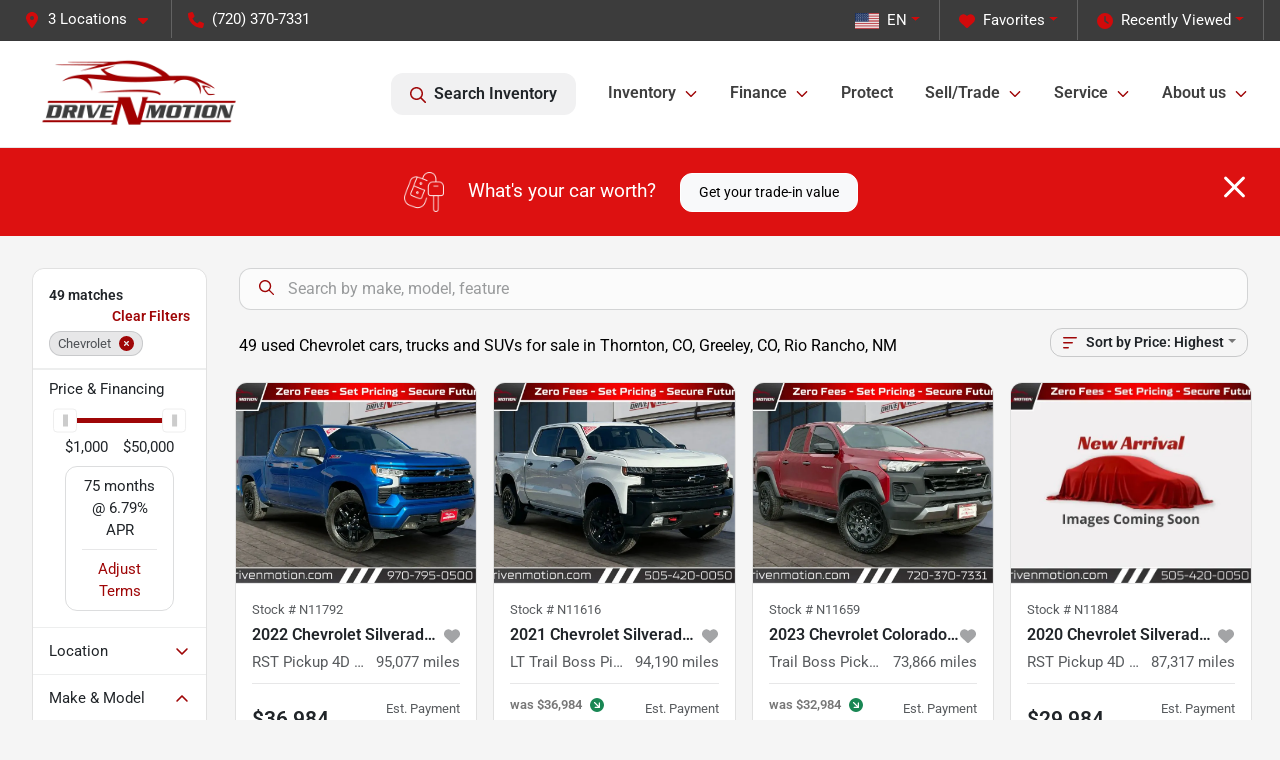

--- FILE ---
content_type: text/html; charset=utf-8
request_url: https://www.drivenmotion.com/chevrolet
body_size: 41855
content:
<!DOCTYPE html><html lang="en"><head><meta charSet="utf-8" data-next-head=""/><meta name="viewport" content="width=device-width, initial-scale=1.0" class="jsx-2658096621" data-next-head=""/><link rel="icon" href="https://static.overfuel.com/dealers/drive-n-motion/image/favicon-32x32.png" class="jsx-2658096621" data-next-head=""/><link rel="apple-touch-icon" sizes="180x180" href="https://static.overfuel.com/dealers/drive-n-motion/image/apple-touch-icon.png" class="jsx-2658096621" data-next-head=""/><link rel="icon" type="image/png" sizes="192x192" href="https://static.overfuel.com/dealers/drive-n-motion/image/android-chrome-192x192.png" class="jsx-2658096621" data-next-head=""/><link rel="icon" type="image/png" sizes="512x512" href="https://static.overfuel.com/dealers/drive-n-motion/image/android-chrome-512x512.png" class="jsx-2658096621" data-next-head=""/><meta property="og:url" content="https://www.drivenmotion.com/chevrolet" class="jsx-2658096621" data-next-head=""/><meta property="og:site_name" content="Drive N-Motion" class="jsx-2658096621" data-next-head=""/><meta property="og:type" content="website" class="jsx-2658096621" data-next-head=""/><meta property="og:image" content="https://static.overfuel.com/dealers/drive-n-motion/image/drive-n-motion-og.webp" class="jsx-2658096621" data-next-head=""/><meta name="format-detection" content="telephone=no,address=no" class="jsx-2658096621" data-next-head=""/><meta name="google-site-verification" content="uS3iOdE9KsJAwEKq0fw23C76DErM9CNPX0mJ0Fv7_5M" class="jsx-2658096621" data-next-head=""/><meta name="google-site-verification" content="rm4IyrVZnj0zbgeqiMWvWkcMvwY7fnZV3rfzJbVOrqc" class="jsx-2658096621" data-next-head=""/><link rel="preload" href="/font/roboto-v48-latin-regular.woff2" as="font" type="font/woff2" crossorigin="anonymous" class="jsx-b1edb5e55a1a9cb8" data-next-head=""/><link rel="preload" href="/font/roboto-v48-latin-600.woff2" as="font" type="font/woff2" crossorigin="anonymous" class="jsx-b1edb5e55a1a9cb8" data-next-head=""/><link rel="preload" href="/font/roboto-v48-latin-900.woff2" as="font" type="font/woff2" crossorigin="anonymous" class="jsx-b1edb5e55a1a9cb8" data-next-head=""/><title data-next-head="">49 used Chevrolet cars, trucks and SUVs for sale in Thornton, CO, Greeley, CO, Rio Rancho, NM | Drive N-Motion</title><meta property="og:title" content="49 used Chevrolet cars, trucks and SUVs for sale in Thornton, CO, Greeley, CO, Rio Rancho, NM | Drive N-Motion" data-next-head=""/><meta name="description" content="Shop Drive N-Motion selection of 49 used Chevrolet cars, trucks and SUVs for sale in Thornton, CO, Greeley, CO, Rio Rancho, NM" data-next-head=""/><meta property="og:description" content="Shop Drive N-Motion selection of 49 used Chevrolet cars, trucks and SUVs for sale in Thornton, CO, Greeley, CO, Rio Rancho, NM" data-next-head=""/><link rel="canonical" href="https://www.drivenmotion.com/chevrolet" data-next-head=""/><link rel="next" href="https://www.drivenmotion.com/chevrolet/page/2" data-next-head=""/><link rel="preload" href="/_next/static/css/58b43e3c8017d3ba.css" as="style"/><script type="application/ld+json" class="jsx-2658096621" data-next-head="">{"@context":"https://schema.org","@type":"Organization","url":"https://www.drivenmotion.com","logo":"https://static.overfuel.com/dealers/drive-n-motion/image/android-chrome-192x192.png"}</script><link rel="preload" as="image" imageSrcSet="https://static.overfuel.com/dealers/drive-n-motion/image/drive-n-motion-logo.webp?w=256&amp;q=80 1x, https://static.overfuel.com/dealers/drive-n-motion/image/drive-n-motion-logo.webp?w=640&amp;q=80 2x" fetchPriority="high" data-next-head=""/><link rel="preload" as="image" imageSrcSet="https://static.overfuel.com/dealers/drive-n-motion/image/drive-n-motion-logo.webp?w=256&amp;q=80 1x, https://static.overfuel.com/dealers/drive-n-motion/image/drive-n-motion-logo.webp?w=384&amp;q=80 2x" fetchPriority="high" data-next-head=""/><script id="gainit" data-nscript="beforeInteractive">
            window.dataLayer = window.dataLayer || [];
            function gtag(){ window.dataLayer.push(arguments); }
            gtag('js', new Date());
            gtag('config', 'G-1GC7CDSMBL');
            
          </script><script id="fbqtag" data-nscript="beforeInteractive">
            !function(f,b,e,v,n,t,s)
            {if(f.fbq)return;n=f.fbq=function(){n.callMethod?
            n.callMethod.apply(n,arguments):n.queue.push(arguments)};
            if(!f._fbq)f._fbq=n;n.push=n;n.loaded=!0;n.version='2.0';
            n.queue=[];t=b.createElement(e);t.async=!0;
            t.src=v;s=b.getElementsByTagName(e)[0];
            s.parentNode.insertBefore(t,s)}(window, document,'script',
            'https://connect.facebook.net/en_US/fbevents.js');
            fbq('init', '906015120069215');
            fbq('track', 'PageView');
          </script><link rel="stylesheet" href="/_next/static/css/58b43e3c8017d3ba.css" data-n-g=""/><noscript data-n-css=""></noscript><script defer="" noModule="" src="/_next/static/chunks/polyfills-42372ed130431b0a.js"></script><script id="gatag" src="/gtag/js?id=G-1GC7CDSMBL&amp;l=dataLayer" defer="" data-nscript="beforeInteractive"></script><script defer="" src="/_next/static/chunks/8475.47831073e1b6ffaf.js"></script><script defer="" src="/_next/static/chunks/5601.9c144d6328ba2581.js"></script><script defer="" src="/_next/static/chunks/4744.3238be3c0e11f459.js"></script><script defer="" src="/_next/static/chunks/748.603a8029032e44c5.js"></script><script defer="" src="/_next/static/chunks/2056.7066055d529f184e.js"></script><script defer="" src="/_next/static/chunks/04ce947b-1a2fb7fb7f4eb2eb.js"></script><script defer="" src="/_next/static/chunks/7115-0e695373b530fcce.js"></script><script defer="" src="/_next/static/chunks/9320-d3cb4c548ab2883c.js"></script><script defer="" src="/_next/static/chunks/655-f32d8bd654120190.js"></script><script defer="" src="/_next/static/chunks/2033-997d97fcc96dd075.js"></script><script defer="" src="/_next/static/chunks/872.15bd6bfb5d8cdca5.js"></script><script defer="" src="/_next/static/chunks/4610.cb5fe67beaf7f1de.js"></script><script defer="" src="/_next/static/chunks/3014.a9a0b5ab652f98e8.js"></script><script defer="" src="/_next/static/chunks/476.d481209788d7a27f.js"></script><script defer="" src="/_next/static/chunks/5966.7ff1057454d7c80f.js"></script><script defer="" src="/_next/static/chunks/4116.b23f12c7cc68b06b.js"></script><script defer="" src="/_next/static/chunks/6985.c321d642c328bfd5.js"></script><script defer="" src="/_next/static/chunks/4851.6e2fd352c54a4585.js"></script><script defer="" src="/_next/static/chunks/1125.b585ff32d6657eb2.js"></script><script src="/_next/static/chunks/webpack-31feeb59bca90275.js" defer=""></script><script src="/_next/static/chunks/framework-77dff60c8c44585c.js" defer=""></script><script src="/_next/static/chunks/main-819ca9995167ee4f.js" defer=""></script><script src="/_next/static/chunks/pages/_app-2b36fbca39a6c203.js" defer=""></script><script src="/_next/static/chunks/8230-fd615141ef99310a.js" defer=""></script><script src="/_next/static/chunks/7856-db7bf741a0ee53d2.js" defer=""></script><script src="/_next/static/chunks/4587-68b5c796bc85d386.js" defer=""></script><script src="/_next/static/chunks/1423-77cd04bb72d43ce6.js" defer=""></script><script src="/_next/static/chunks/4761-d55ae15e52027e06.js" defer=""></script><script src="/_next/static/chunks/6554-17ce05496a22ed1d.js" defer=""></script><script src="/_next/static/chunks/2439-be50dbabb48591ef.js" defer=""></script><script src="/_next/static/chunks/4204-2d23ae957a7fea54.js" defer=""></script><script src="/_next/static/chunks/9086-57110936e1d9f18a.js" defer=""></script><script src="/_next/static/chunks/4159-72e26b6c8b5e4fcf.js" defer=""></script><script src="/_next/static/chunks/8670-5388bb14ca8a6ed3.js" defer=""></script><script src="/_next/static/chunks/7265-749e906ff613fcd6.js" defer=""></script><script src="/_next/static/chunks/2775-7463523ab9c35520.js" defer=""></script><script src="/_next/static/chunks/1646-3e7dd0c8dea625e4.js" defer=""></script><script src="/_next/static/chunks/pages/inventory-5fc1e4c47d0a54d2.js" defer=""></script><script src="/_next/static/AfFX0BiknpUUhD39TYgkv/_buildManifest.js" defer=""></script><script src="/_next/static/AfFX0BiknpUUhD39TYgkv/_ssgManifest.js" defer=""></script><style id="__jsx-b1edb5e55a1a9cb8">@font-face{font-display:s block;font-family:"Roboto";font-style:normal;font-weight:400;src:url("/font/roboto-v48-latin-regular.woff2")format("woff2")}@font-face{font-display:block;font-family:"Roboto";font-style:normal;font-weight:600;src:url("/font/roboto-v48-latin-600.woff2")format("woff2")}@font-face{font-display:block;font-family:"Roboto";font-style:normal;font-weight:900;src:url("/font/roboto-v48-latin-900.woff2")format("woff2")}body{font-family:"Roboto",system-ui,Arial,sans-serif!important}</style><style id="__jsx-2658096621">:root{--color-primary:#9f0607;--color-secondary:#191919;--color-highlight:#4e5155;--persistent-banner-background-color:#9f0607;--persistent-banner-text-color:#212529;--srp-height:67%;--cookie-consent-bg:#343a40;--cookie-consent-text:#fff;--cookie-consent-link:#fff}body{letter-spacing:0;background:#f5f5f5;font-size:.95rem;top:0px!important} #mobile-nav{background:#fff}#header-nav ul li{position:relative;color:#3f3f3f;display:inline-block;padding:1.5rem 1rem;text-transform:none;font-size:16px}#header-nav a.noChildren{color:#3f3f3f}.text-primary,svg.text-primary,.blog-article a:not(.btn),.blog-article a:not(.btn):visited{color:var(--color-primary)!important;fill:var(--color-primary)}.blog-article a:not(.btn) svg,.blog-article a:not(.btn):visited svg{fill:var(--color-primary)!important}.bg-preheader{background:#3c3c3c;color:#fff}.text-preheader{color:#fff!important}.bg-preheader i,.bg-preheader svg,.bg-preheader .dropdown-toggle::after{color:#d10a0b!important;fill:#d10a0b!important}.bg-header{background:#fff}.bg-footer{background:#3c3c3c}.bg-heroSearch{background:black;padding:6rem 0;position:relative;overflow-x:clip;-webkit-background-size:cover!important;-moz-background-size:cover!important;-o-background-size:cover!important;background-size:cover!important;background-position:center center;background-repeat:no-repeat}.bg-heroSearch #hero-img{left:0;bottom:0}.text-highlight{color:#4e5155!important}.btn-outline-primary,.btn-outline-primary:hover{border-color:var(--color-primary);color:var(--color-primary)}.btn-outline-primary svg,.btn-outline-primary:hover svg,.btn-link svg{fill:var(--color-primary)}#top-banner svg{fill:#fff!important}.btn-outline-primary:focus{color:inherit}.btn-default:active{color:white!important}.btn-default:active svg{fill:white}.btn-link.show svg{fill:white!important}.btn-link.show::after{color:#fff!important}.cElement a,.cElement a:hover{color:var(--color-primary)}.cElement a.btn:not(.btn-outline-primary):not(.btn-primary){color:#fff}.split-boxes{background-image:linear-gradient(90deg,var(--color-secondary),var(--color-secondary)50%,var(--color-primary)0,var(--color-primary))}.img-srp-container:before{display:block;content:"";width:100%;padding-top:67%}.btn-outline-primary:disabled{color:var(--color-primary)!important;border-color:var(--color-primary)!important}.aiBg{position:relative;background:linear-gradient(90deg,var(--color-primary),#ccc);border-radius:14px;padding:2px}.aiBg input{border:0!important;z-index:5}.react-datepicker__day--selected,.react-datepicker__day--in-selecting-range,.react-datepicker__day--in-range,.react-datepicker__month-text--selected,.react-datepicker__month-text--in-selecting-range,.react-datepicker__month-text--in-range,.react-datepicker__quarter-text--selected,.react-datepicker__quarter-text--in-selecting-range,.react-datepicker__quarter-text--in-range,.react-datepicker__year-text--selected,.react-datepicker__year-text--in-selecting-range,.react-datepicker__year-text--in-range,.react-datepicker__day--keyboard-selected:hover,.react-datepicker__month-text--keyboard-selected:hover,.react-datepicker__quarter-text--keyboard-selected:hover,.react-datepicker__year-text--keyboard-selected:hover{background-color:var(--color-primary);color:white}.text-secondary{color:var(--color-secondary)!important}.ribbon span{background-color:var(--color-primary)!important}.border-primary,html:not([dir=rtl]) .border-primary,html[dir=rtl] .border-primary{border-color:var(--color-primary)!important}.drag-active{border:1px dashed var(--color-primary)!important}.progress-bar,.bg-primary,.badge-primary,.btn-primary,.nav-pills .nav-link.active,.nav-pills .nav-link.active:hover,.nav-pills .nav-link.active:focus,.btn-check:checked+.btn,.btn.active,.btn.show,.btn:first-child:active,:not(.btn-check)+.btn:active{background-color:var(--color-primary)!important}.btn-primary,.btn-check:checked+.btn,.btn.active,.btn.show,.btn:first-child:active,:not(.btn-check)+.btn:active{border-color:var(--color-primary)!important}.btn-secondary{background-color:var(--color-secondary)!important;border-color:var(--color-secondary)!important}.btn-secondary:focus,.btn-secondary.focus{border-color:var(--color-secondary)!important}.btn-primary:focus,.btn-primary.focus{border-color:var(--color-primary)!important}.btn-primary.disabled,.btn-primary:disabled{border-color:var(--color-primary)!important;background:var(--color-primary)!important}.border-theme,.btn-group .btn-primary,.input-group-prepend .btn-primary,.input-group-append .btn-primary{border-color:var(--color-primary)!important}.rdp-button:focus:not([disabled]),.rdp-button:active:not([disabled]){background-color:#f5f5f5!important;border-color:var(--color-primary)!important}.rdp-day_selected:not([disabled]),.rdp-day_selected:focus:not([disabled]),.rdp-day_selected:active:not([disabled]),.rdp-day_selected:hover:not([disabled]){background-color:var(--color-primary)!important}.btn-group .active svg{color:var(--color-primary)!important}#header-nav ul li::after{border-color:var(--color-primary)!important}.bg-secondary,.badge-secondary{background-color:var(--color-secondary)!important;color:white!important}#languagedropdown{color:#fff;text-decoration:none;margin-top:-3px}.goog-te-combo{width:100%;background:#3c3c3c!important;color:#fff!important;border:none;font-size:.9rem!important;font-family:inherit!important;margin:1px 0!important;-webkit-appearance:none}#persistent_banner_desktop,#persistent_banner_mobile,#persistent_banner_desktop a,#persistent_banner_mobile a{background-color:#9f0607;z-index:5;color:#212529!important}.gg-app{z-index:1!important}@media(max-width:575px){.bg-heroSearch #hero-img-mobile{object-fit:cover;width:100%!important;height:100%!important;top:0}
        }@media(min-width:576px){.bg-heroSearch{padding:7rem 0;position:relative;background-image:url("https://static.overfuel.com/dealers/drive-n-motion/image/drive-n-motion-hero.webp");-webkit-background-size:cover!important;-moz-background-size:cover!important;-o-background-size:cover!important;background-size:cover!important;background-position:top center;background-repeat:no-repeat}.srpCardLocation{cursor:default!important}.srpCardLocation .fa-phone{display:none!important}}#top-banner {background-color: #d11 !important; }
        
        @media (min-width: 1441px) {
    .bg-heroSearch { padding-top: 40px; padding-bottom: 100px; }
    .bg-heroSearch h2 { margin-bottom: 170px !important; }
}

@media (max-width: 1440px) {
    .bg-heroSearch { padding-top: 40px; padding-bottom: 100px; }
    .bg-heroSearch h2 { margin-bottom: 150px !important; }
}

@media screen and (max-width: 575px) {
	.bg-heroSearch { padding-bottom: 20px; }
	.bg-heroSearch h2 { visibility: hidden; margin-bottom: 40px !important; }
	.bg-heroSearch h1 { font-size: 22px; }
}

.srp-promos {
    min-height: 43px;
}

.srp-promos .bg-white.position-absolute { display: none !important; }

        

        
      </style><style id="__jsx-4058315815">.container-fluid{max-width:2548px!important}#desktop-search{width:100%}#header-nav ul li,#search_desktop{font-weight:600}#header-nav ul li ul{top:3.5rem;border-radius:12px}#header-nav ul>li:last-of-type{padding-right:0!important}#header-nav ul li ul li{font-weight:normal!important}.searchInventory{border-color:#E8E8E8!important;padding:1.5rem 1rem}.searchInventory svg{fill:#9f0607}#googletranslate{padding-top:.6rem}.route-home #persistent-search{display:none}.card{overflow:hidden;border:1px solid transparent!important;box-shadow:0 0 0!important;border:1px solid#e1e1e1!important;border-radius:12px!important}.card-header{border-radius:12px 12px 0 0!important}.card-footer:last-child{border-radius:0 0 12px 12px!important}.rounded,.btn,input,.form-control,#home-search-wrapper,.custom-select{border-radius:12px!important}.rounded_bottom{border-bottom-left-radius:12px;border-bottom-right-radius:12px}.btn-group .btn:first-child{border-radius:12px 0 0 12px!important}.btn-group .btn:last-child{border-radius:0 12px 12px 0!important}.btn-group .btn{border-radius:0!important}.btn-group .btn.active{border-color:#9f0607!important}.input-group>.form-control:not(.border-radius-0):not(:first-child),.input-group>.custom-select:not(.border-radius-0):not(:first-child){border-radius:0 12px 12px 0!important}.input-group>.input-group-text.prepend:first-of-type{border-radius:12px 0 0 12px!important}.input-group>.input-group-text.append:last-of-type{border-radius:0 12px 12px 0!important}.border-radius-0{border-radius:0 0 0 0!important;border-bottom-right-radius:0!important;border-bottom-left-radius:0!important;border-top-right-radius:0!important;border-top-left-radius:0!important}.accordion-item:first-of-type{border-radius:12px 12px 0 0!important}.accordion-item:last-of-type{border-radius:0 0 12px 12px!important}</style><style data-styled="" data-styled-version="6.3.8">.lBIuH{position:absolute;left:0;width:100%;fill:rgba(255,255,255,0.75);z-index:2;text-align:center;}/*!sc*/
.lBIuH .active{fill:#fff;}/*!sc*/
@media(min-width:575px){.lBIuH{display:none;}}/*!sc*/
data-styled.g8[id="sc-37c1d72d-1"]{content:"lBIuH,"}/*!sc*/
.jocAXo{position:absolute;top:5px;left:0;width:100%;height:100%;z-index:1;}/*!sc*/
.jocAXo .left-toggle{position:absolute;background-color:rgb(0,0,0,.6);top:35%;left:0;padding:0.5rem;}/*!sc*/
.jocAXo .right-toggle{position:absolute;background-color:rgb(0,0,0,.6);top:35%;right:0;padding:0.5rem;}/*!sc*/
@media(min-width:575px){.jocAXo .toggle{display:none;}.jocAXo:hover .toggle{display:block!important;}}/*!sc*/
data-styled.g9[id="sc-37c1d72d-2"]{content:"jocAXo,"}/*!sc*/
.bPXTyO{position:fixed;content:'';top:63px;left:0;z-index:25;}/*!sc*/
.bPXTyO.searchVisible{height:calc(100% - 67px);overflow:scroll;}/*!sc*/
data-styled.g19[id="sc-2cecbaee-0"]{content:"bPXTyO,"}/*!sc*/
</style></head><body> <link rel="preload" as="image" imageSrcSet="https://static.overfuel.com/dealers/drive-n-motion/image/drive-n-motion-logo.webp?w=256&amp;q=80 1x, https://static.overfuel.com/dealers/drive-n-motion/image/drive-n-motion-logo.webp?w=640&amp;q=80 2x" fetchPriority="high"/><link rel="preload" as="image" imageSrcSet="https://static.overfuel.com/dealers/drive-n-motion/image/drive-n-motion-logo.webp?w=256&amp;q=80 1x, https://static.overfuel.com/dealers/drive-n-motion/image/drive-n-motion-logo.webp?w=384&amp;q=80 2x" fetchPriority="high"/><link rel="preload" as="image" imageSrcSet="https://static.overfuel.com/photos/184/1170567/202601-c531a91f1df24ccea35525cd97f0d399.webp?w=640&amp;q=80 1x, https://static.overfuel.com/photos/184/1170567/202601-c531a91f1df24ccea35525cd97f0d399.webp?w=1920&amp;q=80 2x" fetchPriority="high"/><link rel="preload" as="image" imageSrcSet="https://static.overfuel.com/photos/184/1170567/202601-6fa12e39d878416fab5cc6f25f355523.webp?w=640&amp;q=80 1x, https://static.overfuel.com/photos/184/1170567/202601-6fa12e39d878416fab5cc6f25f355523.webp?w=1920&amp;q=80 2x" fetchPriority="high"/><link rel="preload" as="image" imageSrcSet="https://static.overfuel.com/photos/185/999217/202511-1035d10b6ccc483db7f282e844ad8922.webp?w=640&amp;q=80 1x, https://static.overfuel.com/photos/185/999217/202511-1035d10b6ccc483db7f282e844ad8922.webp?w=1920&amp;q=80 2x" fetchPriority="high"/><link rel="preload" as="image" imageSrcSet="https://static.overfuel.com/photos/185/999217/202511-3555134813af4830833a3ffcf7cc426b.webp?w=640&amp;q=80 1x, https://static.overfuel.com/photos/185/999217/202511-3555134813af4830833a3ffcf7cc426b.webp?w=1920&amp;q=80 2x" fetchPriority="high"/><link rel="preload" as="image" imageSrcSet="https://static.overfuel.com/photos/183/1129324/202512-097a7517c59543e89f743fb4dd552c7f.webp?w=640&amp;q=80 1x, https://static.overfuel.com/photos/183/1129324/202512-097a7517c59543e89f743fb4dd552c7f.webp?w=1920&amp;q=80 2x" fetchPriority="high"/><link rel="preload" as="image" imageSrcSet="https://static.overfuel.com/photos/183/1129324/202512-79a47ea7cdda4f4980a3e11f540d5ab1.webp?w=640&amp;q=80 1x, https://static.overfuel.com/photos/183/1129324/202512-79a47ea7cdda4f4980a3e11f540d5ab1.webp?w=1920&amp;q=80 2x" fetchPriority="high"/><link rel="preload" as="image" imageSrcSet="https://static.overfuel.com/photos/185/1209459/202601-ed4c632050074bdabaa075008d96ad7d.webp?w=640&amp;q=80 1x, https://static.overfuel.com/photos/185/1209459/202601-ed4c632050074bdabaa075008d96ad7d.webp?w=1920&amp;q=80 2x" fetchPriority="high"/><link rel="preload" as="image" imageSrcSet="https://static.overfuel.com/photos/185/1209459/202601-09dd6b01d8ca4f37bbd71b926300b752.webp?w=640&amp;q=80 1x, https://static.overfuel.com/photos/185/1209459/202601-09dd6b01d8ca4f37bbd71b926300b752.webp?w=1920&amp;q=80 2x" fetchPriority="high"/><link rel="preload" as="image" imageSrcSet="https://static.overfuel.com/photos/183/1182716/202601-f1f58ae05f9f47208f4aee095631e3aa.webp?w=640&amp;q=80 1x, https://static.overfuel.com/photos/183/1182716/202601-f1f58ae05f9f47208f4aee095631e3aa.webp?w=1920&amp;q=80 2x" fetchPriority="high"/><link rel="preload" as="image" imageSrcSet="https://static.overfuel.com/photos/183/1182716/202601-38177d348cdf49de9a00a7a15c414ed1.webp?w=640&amp;q=80 1x, https://static.overfuel.com/photos/183/1182716/202601-38177d348cdf49de9a00a7a15c414ed1.webp?w=1920&amp;q=80 2x" fetchPriority="high"/><link rel="preload" as="image" imageSrcSet="https://static.overfuel.com/photos/183/1074617/202512-97f217ff48994ffaa9cbba4f7a6c5ba1.webp?w=640&amp;q=80 1x, https://static.overfuel.com/photos/183/1074617/202512-97f217ff48994ffaa9cbba4f7a6c5ba1.webp?w=1920&amp;q=80 2x" fetchPriority="high"/><link rel="preload" as="image" imageSrcSet="https://static.overfuel.com/photos/183/1074617/202512-061e901764034d4c99aa6fed895da681.webp?w=640&amp;q=80 1x, https://static.overfuel.com/photos/183/1074617/202512-061e901764034d4c99aa6fed895da681.webp?w=1920&amp;q=80 2x" fetchPriority="high"/><div id="__next"><script type="application/ld+json" class="jsx-2658096621">{"@context":"https://schema.org","@type":["AutoDealer","LocalBusiness"],"name":"Drive N-Motion Thornton","image":"https://static.overfuel.com/dealers/drive-n-motion/image/drive-n-motion-og.webp","@id":"https://www.drivenmotion.com/#organization","url":"https://www.drivenmotion.com/","telephone":"+17203707331","address":{"@type":"PostalAddress","streetAddress":"8521 Washington Street / 8595 Washington St.","addressLocality":"Thornton","addressRegion":"CO","postalCode":"80229","addressCountry":"US"},"geo":{"@type":"GeoCoordinates","latitude":39.851305,"longitude":-104.9784223},"openingHoursSpecification":[{"@type":"OpeningHoursSpecification","dayOfWeek":"Monday","opens":"09:00","closes":"19:00"},{"@type":"OpeningHoursSpecification","dayOfWeek":"Tuesday","opens":"09:00","closes":"19:00"},{"@type":"OpeningHoursSpecification","dayOfWeek":"Wednesday","opens":"09:00","closes":"19:00"},{"@type":"OpeningHoursSpecification","dayOfWeek":"Thursday","opens":"09:00","closes":"19:00"},{"@type":"OpeningHoursSpecification","dayOfWeek":"Friday","opens":"09:00","closes":"19:00"},{"@type":"OpeningHoursSpecification","dayOfWeek":"Saturday","opens":"09:00","closes":"19:00"}],"sameAs":["https://www.facebook.com/DriveNmotionGreeley","https://www.instagram.com/drivenmotionthornton"],"department":[{"@type":"AutoDealer","name":"Drive N-Motion Thornton","description":"Drive N-Motion Thornton is a dealership located at 8521 Washington Street / 8595 Washington St., Thornton, CO 80229.","url":"https://www.drivenmotion.com","image":"https://static.overfuel.com/dealers/drive-n-motion/image/drive-n-motion-og.webp","telephone":"+17203707331","address":{"@type":"PostalAddress","streetAddress":"8521 Washington Street / 8595 Washington St.","addressLocality":"Thornton","addressRegion":"CO","postalCode":"80229","addressCountry":"USA"},"location":{"@type":"Place","geo":{"@type":"GeoCoordinates","latitude":"39.85130500","longitude":"-104.97842230"}},"aggregateRating":{"@type":"AggregateRating","ratingValue":"4.4","reviewCount":1310}},{"@type":"AutoDealer","name":"Drive N-Motion Rio Rancho","description":"Drive N-Motion Rio Rancho is a dealership located at 4537 Arrowhead Ridge Dr SE, Rio Rancho, NM 87124.","url":"https://www.drivenmotion.com","image":"https://static.overfuel.com/dealers/drive-n-motion/image/drive-n-motion-og.webp","telephone":"+17203707331","address":{"@type":"PostalAddress","streetAddress":"4537 Arrowhead Ridge Dr SE","addressLocality":"Rio Rancho","addressRegion":"NM","postalCode":"87124","addressCountry":"USA"},"location":{"@type":"Place","geo":{"@type":"GeoCoordinates","latitude":"35.25670210","longitude":"-106.64360620"}},"aggregateRating":{"@type":"AggregateRating","ratingValue":"4.4","reviewCount":1257}},{"@type":"AutoDealer","name":"Drive N-Motion Greeley","description":"Drive N-Motion Greeley is a dealership located at 2563 W 28th Street, Greeley, CO 80634.","url":"https://www.drivenmotion.com","image":"https://static.overfuel.com/dealers/drive-n-motion/image/drive-n-motion-og.webp","telephone":"+17203707331","address":{"@type":"PostalAddress","streetAddress":"2563 W 28th Street","addressLocality":"Greeley","addressRegion":"CO","postalCode":"80634","addressCountry":"USA"},"location":{"@type":"Place","geo":{"@type":"GeoCoordinates","latitude":"40.39298820","longitude":"-104.72299830"}},"aggregateRating":{"@type":"AggregateRating","ratingValue":"4.4","reviewCount":1833}}],"aggregateRating":{"@type":"AggregateRating","ratingValue":4.4,"reviewCount":1310},"hasMap":"https://maps.google.com/?q=8521+Washington+Street+/+8595+Washington+St.+Thornton+CO+80229","contactPoint":[{"@type":"ContactPoint","contactType":"Sales","telephone":"+17203707331","availableLanguage":["English","Spanish"],"areaServed":"US"}],"knowsAbout":["used cars","trade-in","auto financing","vehicle service"]}</script><div translate="no" class="jsx-2658096621 notranslate"><div id="google_translate_element" style="display:none" class="jsx-2658096621"></div></div><div class="mode-undefined full_width route-srp"><noscript><img height="1" width="1" style="display:none" src="https://www.facebook.com/tr?id=906015120069215&amp;ev=PageView&amp;noscript=1" alt=""/></noscript><header role="banner" class="d-none d-xl-block " id="header-desktop"><div class="border-bottom bg-preheader text-preheader theme-dark"><div class="container-fluid"><div class="row"><div class="col"><div class="py-2 ps-2 pe-3 d-inline-block cursor-pointer border-end position-relative locationDropdown" role="button" data-cy="header-location-dropdown"><span class="d-inline-block faIcon ofa-solid ofa-location-dot me-2"><svg height="16" width="16" fill="inherit"><use xlink:href="/solid.svg#location-dot"></use></svg></span><span class="d-inline-block me-1 notranslate">3 Locations<span class="d-inline-block faIcon ofa-solid ofa-caret-down ms-2"><svg height="16" width="16" fill="inherit"><use xlink:href="/solid.svg#caret-down"></use></svg></span></span></div><div class="py-2  px-3 d-inline-block "><span data-cy="header-phone" role="button" class="text-preheader"><span class="d-inline-block faIcon ofa-solid ofa-phone me-2"><svg height="16" width="16" fill="inherit"><use xlink:href="/solid.svg#phone"></use></svg></span>(720) 370-7331</span></div><div class="float-end py-2 text-end border-end"><div class="dropdown"><button type="button" id="recents" aria-expanded="false" class="py-0 text-decoration-none text-white dropdown-toggle btn btn-link"><span class="d-inline-block faIcon ofa-solid ofa-clock me-2 float-start mt-0"><svg height="16" width="16" fill="inherit"><use xlink:href="/solid.svg#clock"></use></svg></span>Recently Viewed</button></div></div><div class="float-end py-2 border-end text-end"><div class="dropdown"><button type="button" id="favorites" aria-expanded="false" class="py-0 text-decoration-none text-white dropdown-toggle btn btn-link"><span class="d-inline-block faIcon ofa-solid ofa-heart me-2"><svg height="16" width="16" fill="inherit"><use xlink:href="/solid.svg#heart"></use></svg></span>Favorites</button></div></div><div class="float-end py-2 border-end text-end"></div></div></div></div></div><div class="px-3 border-bottom bg-header position-relative py-2" id="interior_header"><div class="container-fluid"><div class="d-flex align-items-center"><a title="Drive N-Motion" id="logo-link" href="/"><img alt="Drive N-Motion" id="logo" fetchPriority="high" loading="eager" width="215" height="70" decoding="async" data-nimg="1" style="color:transparent" srcSet="https://static.overfuel.com/dealers/drive-n-motion/image/drive-n-motion-logo.webp?w=256&amp;q=80 1x, https://static.overfuel.com/dealers/drive-n-motion/image/drive-n-motion-logo.webp?w=640&amp;q=80 2x" src="https://static.overfuel.com/dealers/drive-n-motion/image/drive-n-motion-logo.webp?w=640&amp;q=80"/></a><div class="ms-auto" id="header-nav"><ul><li class="searchInventory"><button type="button" id="search_desktop" title="Browse Inventory" class="text-decoration-none text-dark bg-light btn btn-link"><span class="d-inline-block faIcon ofa-regular ofa-magnifying-glass me-2"><svg height="16" width="16" fill="inherit"><use xlink:href="/regular.svg#magnifying-glass"></use></svg></span>Search Inventory</button></li><li class="cursor-pointer">Inventory<span class="d-inline-block faIcon ofa-regular ofa-angle-down ms-2 text-primary"><svg height="15" width="14" fill="#9f0607"><use xlink:href="/regular.svg#angle-down"></use></svg></span><ul><li class="cursor-pointer"><a target="_self" title="All inventory" class="" href="/inventory">All inventory</a></li><li class="cursor-pointer"><a target="_self" title="Winter Deal Days!" class="" href="/inventory?kw=deals">Winter Deal Days!</a></li><li class="cursor-pointer"><a target="_self" title="Cars" class="" href="/cars">Cars</a></li><li class="cursor-pointer"><a target="_self" title="Trucks" class="" href="/trucks">Trucks</a></li><li class="cursor-pointer"><a target="_self" title="SUVs" class="" href="/suvs">SUVs</a></li><li class="cursor-pointer"><a target="_self" title="Cars under $20k" class="" href="/cars-for-sale-under-20000">Cars under $20k</a></li><li class="cursor-pointer"><a target="_self" title="AWD &amp; 4WD" class="" href="/inventory?drivetrainstandard[]=AWD">AWD &amp; 4WD</a></li></ul></li><li class="cursor-pointer">Finance<span class="d-inline-block faIcon ofa-regular ofa-angle-down ms-2 text-primary"><svg height="15" width="14" fill="#9f0607"><use xlink:href="/regular.svg#angle-down"></use></svg></span><ul><li class="cursor-pointer"><a target="_self" title="Get approved" class="" href="/car-loan">Get approved</a></li><li class="cursor-pointer"><a target="_self" title="Car loan calculator" class="" href="/car-loan-calculator">Car loan calculator</a></li><li class="cursor-pointer"><a target="_self" title="Préstamos de automóvil" class="" href="/prestamos-de-autos">Préstamos de automóvil</a></li></ul></li><li class="cursor-pointer"><a target="_self" title="Protect" class="noChildren" href="/protection-plan">Protect</a></li><li class="cursor-pointer">Sell/Trade<span class="d-inline-block faIcon ofa-regular ofa-angle-down ms-2 text-primary"><svg height="15" width="14" fill="#9f0607"><use xlink:href="/regular.svg#angle-down"></use></svg></span><ul><li class="cursor-pointer"><a target="_self" title="Trade/Sell your car" class="" href="/sell-your-car">Trade/Sell your car</a></li></ul></li><li class="cursor-pointer">Service<span class="d-inline-block faIcon ofa-regular ofa-angle-down ms-2 text-primary"><svg height="15" width="14" fill="#9f0607"><use xlink:href="/regular.svg#angle-down"></use></svg></span><ul><li class="cursor-pointer"><a target="_self" title="Schedule service" class="" href="/schedule-service">Schedule service</a></li><li class="cursor-pointer"><a target="_self" title="Service specials" class="" href="/mechanic-shop">Service specials</a></li></ul></li><li class="cursor-pointer">About us<span class="d-inline-block faIcon ofa-regular ofa-angle-down ms-2 text-primary"><svg height="15" width="14" fill="#9f0607"><use xlink:href="/regular.svg#angle-down"></use></svg></span><ul><li class="cursor-pointer"><a target="_self" title="Contact us" class="" href="/contact-us">Contact us</a></li><li class="cursor-pointer"><a target="_self" title="Meet the staff" class="" href="/meet-the-team">Meet the staff</a></li><li class="cursor-pointer"><a target="_self" title="About us" class="" href="/about-us">About us</a></li><li class="cursor-pointer"><a target="_self" title="Refer a friend" class="" href="/refer-a-friend">Refer a friend</a></li><li class="cursor-pointer"><a target="_self" title="Reviews" class="" href="/reviews">Reviews</a></li><li class="cursor-pointer"><a target="_self" title="Careers" class="" href="/careers">Careers</a></li><li class="cursor-pointer"><a target="_self" title="Events" class="" href="/events-near-denver-and-albuquerque">Events</a></li><li class="cursor-pointer"><a target="_self" title="Directions to our stores" class="" href="/directions">Directions to our stores</a></li></ul></li></ul></div></div><div class="clearfix"></div></div></div></header><div id="mobile-nav" class="border-bottom border-bottom d-xl-none position-fixed d-flex align-items-center w-100"><div class="d-flex w-100 align-items-center " id="mobile-header"><div class="text-left w-100 ps-2" id="mobile-logo"><img alt="Drive N-Motion" fetchPriority="high" loading="eager" width="154" height="50" decoding="async" data-nimg="1" style="color:transparent" srcSet="https://static.overfuel.com/dealers/drive-n-motion/image/drive-n-motion-logo.webp?w=256&amp;q=80 1x, https://static.overfuel.com/dealers/drive-n-motion/image/drive-n-motion-logo.webp?w=384&amp;q=80 2x" src="https://static.overfuel.com/dealers/drive-n-motion/image/drive-n-motion-logo.webp?w=384&amp;q=80"/></div><div class="ms-auto px-1 "><span class="d-inline-block faIcon ofa-solid ofa-location-dot mx-1 h2 mb-0 mt-n1"><svg height="29" width="29" fill="#3f3f3f"><use xlink:href="/solid.svg#location-dot"></use></svg></span></div><div class="text-end ps-2 "><span class="d-inline-block faIcon ofa-solid ofa-bars h2 me-1 mb-0 mt-n1"><svg height="29" width="29" fill="#3f3f3f"><use xlink:href="/solid.svg#bars"></use></svg></span></div></div></div><div style="height:104px" class="d-block d-xl-none" id="mobile-nav-spacer"></div><script type="application/ld+json"></script><main id="inventory-index" class="position-relative path-inventory"><div class="bg-secondary p-4 d-block" id="top-banner"><div class="align-items-center container"><div class="d-flex align-items-center row"><div class="text-large text-center text-white col-sm-12"><img alt="Get your trade-in value" loading="lazy" width="40" height="40" decoding="async" data-nimg="1" class="me-4 d-none d-sm-inline-block" style="color:transparent" srcSet="https://static.overfuel.com/images/icons/streamlinehq-car-tool-keys-transportation-white-200.PNG?w=48&amp;q=80 1x, https://static.overfuel.com/images/icons/streamlinehq-car-tool-keys-transportation-white-200.PNG?w=96&amp;q=80 2x" src="https://static.overfuel.com/images/icons/streamlinehq-car-tool-keys-transportation-white-200.PNG?w=96&amp;q=80"/>What&#x27;s your car worth?<button type="button" class="border-white ms-4 mt-3 mt-sm-0 btn btn-light">Get your trade-in value</button><button type="button" class="close text-white text-large float-end p-0 mb-n2 mt-n1 mr-n2 btn btn-link"><span class="d-inline-block faIcon ofa-regular ofa-xmark text-white"><svg height="36" width="25" fill="white"><use xlink:href="/regular.svg#xmark"></use></svg></span></button></div></div></div></div><div class="sc-2cecbaee-0 bPXTyO w-100 border-bottom ToolbarMobile bg-white d-block d-xl-none searchHidden"><div class="no-gutters row-bordered text-start text-nowrap sticky-top bg-white border-bottom border-top row"><div class="py-2 pe-2 ps-3 cursor-pointer col-sm-6 col-5"><span class="d-inline-block faIcon ofa-regular ofa-bars-filter text-primary me-2"><svg height="16" width="16" fill="#9f0607"><use xlink:href="/regular.svg#bars-filter"></use></svg></span>Filters</div><div class="py-2 px-3 col-sm-5 col-5"><span class="d-inline-block faIcon ofa-regular ofa-arrow-down-wide-short text-primary me-2"><svg height="16" width="16" fill="#9f0607"><use xlink:href="/regular.svg#arrow-down-wide-short"></use></svg></span>Price</div><div aria-label="Close" class="py-2 pe-3 text-end  col-sm-1 col-2"><span class="d-inline-block faIcon ofa-regular ofa-magnifying-glass text-primary me-2"><svg height="16" width="16" fill="#9f0607"><use xlink:href="/regular.svg#magnifying-glass"></use></svg></span></div></div></div><div class="mb-5 container-fluid"><div class="d-flex mt-3"><div class="d-none d-xl-block filter-container w-20"><div class="p-3"><div class="mb-5 mt-3 mt-md-0 notranslate filterCard card"><div class="pt-3 pb-2 bg-white card-header"><div class="card-title h6 font-weight-bold mb-2">49<!-- --> matches</div></div><form data-cy="filter-section" class="pb-0 mt-sm-0"><div class="price-financing card-footer"><div class="cursor-pointer">Price <!-- -->&amp; Financing</div><div class="mt-2 px-3 collapse show"><div class="opacity-100"><div style="transform:scale(1);cursor:inherit;height:24px;display:flex;width:100%"><div style="height:5px;width:100%;border-radius:4px;background:linear-gradient(to right, #ccc 0%, #ccc 0%, #9f0607 0%, #9f0607 100%, #ccc 100%, #ccc 100%);align-self:center" class="price-financing-slider"><div style="position:absolute;z-index:0;cursor:grab;user-select:none;touch-action:none;-webkit-user-select:none;-moz-user-select:none;-ms-user-select:none;height:24px;width:24px;border-radius:4px;background-color:#FFF;display:flex;justify-content:center;align-items:center;border:1px solid #eee;outline:0;left:0" tabindex="0" aria-valuemax="50000" aria-valuemin="1000" aria-valuenow="1000" draggable="false" aria-label="Accessibility label" role="slider"><div style="height:12px;width:5px;background-color:#CCC"></div></div><div style="position:absolute;z-index:1;cursor:grab;user-select:none;touch-action:none;-webkit-user-select:none;-moz-user-select:none;-ms-user-select:none;height:24px;width:24px;border-radius:4px;background-color:#FFF;display:flex;justify-content:center;align-items:center;border:1px solid #eee;outline:0;left:0" tabindex="0" aria-valuemax="50000" aria-valuemin="1000" aria-valuenow="50000" draggable="false" aria-label="Accessibility label" role="slider"><div style="height:12px;width:5px;background-color:#CCC"></div></div></div></div><div class="mt-1 no-gutters row"><div class="ms-n3 col">$1,000</div><div class="me-n3 text-end col">$50,000</div></div></div><div class="rounded text-sm border my-2 py-2 px-3 text-center">75<!-- --> months @ <span class="notranslate">NaN<!-- -->%</span> APR<div class="text-primary cursor-pointer border-top mt-2 pt-2">Adjust Terms</div></div><input type="hidden" tabindex="-1" id="minprice" name="price[gt]" value="1000"/><input type="hidden" tabindex="-1" id="maxprice" name="price[lt]" value="50000"/></div></div><div style="overflow-y:auto;max-height:240px" class="filter-location"><div class="card-footer"><div class="cursor-pointer py-1" data-cy="toggle-filter-location">Location<span class="d-inline-block faIcon ofa-regular ofa-angle-down text-primary float-end"><svg height="16" width="16" fill="#9f0607"><use xlink:href="/regular.svg#angle-down"></use></svg></span></div></div></div><div class="card-footer"><div class="cursor-pointer py-1" data-cy="toggle-make-model">Make &amp; Model<span class="d-inline-block faIcon ofa-regular ofa-angle-up text-primary float-end"><svg height="16" width="16" fill="#9f0607"><use xlink:href="/regular.svg#angle-up"></use></svg></span></div><div data-cy="filter-make-container" style="overflow-y:auto;max-height:300px"><div class="mt-2 cursor-pointer"><label class="custom-control custom-checkbox" for="ma_Acura"><input type="checkbox" id="ma_Acura" class="custom-control-input" name="make[]" value="Acura"/><span class="custom-control-label">Acura<!-- --> (<!-- -->2<!-- -->)</span></label></div><div class="mt-2 cursor-pointer"><label class="custom-control custom-checkbox" for="ma_Alfa Romeo"><input type="checkbox" id="ma_Alfa Romeo" class="custom-control-input" name="make[]" value="Alfa Romeo"/><span class="custom-control-label">Alfa Romeo<!-- --> (<!-- -->1<!-- -->)</span></label></div><div class="mt-2 cursor-pointer"><label class="custom-control custom-checkbox" for="ma_Audi"><input type="checkbox" id="ma_Audi" class="custom-control-input" name="make[]" value="Audi"/><span class="custom-control-label">Audi<!-- --> (<!-- -->11<!-- -->)</span></label></div><div class="mt-2 cursor-pointer"><label class="custom-control custom-checkbox" for="ma_BMW"><input type="checkbox" id="ma_BMW" class="custom-control-input" name="make[]" value="BMW"/><span class="custom-control-label">BMW<!-- --> (<!-- -->14<!-- -->)</span></label></div><div class="mt-2 cursor-pointer"><label class="custom-control custom-checkbox" for="ma_Buick"><input type="checkbox" id="ma_Buick" class="custom-control-input" name="make[]" value="Buick"/><span class="custom-control-label">Buick<!-- --> (<!-- -->5<!-- -->)</span></label></div><div class="mt-2 cursor-pointer"><label class="custom-control custom-checkbox" for="ma_Cadillac"><input type="checkbox" id="ma_Cadillac" class="custom-control-input" name="make[]" value="Cadillac"/><span class="custom-control-label">Cadillac<!-- --> (<!-- -->3<!-- -->)</span></label></div><div class="mt-2 cursor-pointer"><label class="custom-control custom-checkbox" for="ma_Chevrolet"><input type="checkbox" id="ma_Chevrolet" class="custom-control-input" name="make[]" value="Chevrolet"/><span class="custom-control-label">Chevrolet<!-- --> (<!-- -->49<!-- -->)</span></label></div><div class="mt-2 cursor-pointer"><label class="custom-control custom-checkbox" for="ma_Chrysler"><input type="checkbox" id="ma_Chrysler" class="custom-control-input" name="make[]" value="Chrysler"/><span class="custom-control-label">Chrysler<!-- --> (<!-- -->7<!-- -->)</span></label></div><div class="mt-2 cursor-pointer"><label class="custom-control custom-checkbox" for="ma_Dodge"><input type="checkbox" id="ma_Dodge" class="custom-control-input" name="make[]" value="Dodge"/><span class="custom-control-label">Dodge<!-- --> (<!-- -->15<!-- -->)</span></label></div><div class="mt-2 cursor-pointer"><label class="custom-control custom-checkbox" for="ma_Ford"><input type="checkbox" id="ma_Ford" class="custom-control-input" name="make[]" value="Ford"/><span class="custom-control-label">Ford<!-- --> (<!-- -->64<!-- -->)</span></label></div><div class="mt-2 cursor-pointer"><label class="custom-control custom-checkbox" for="ma_GMC"><input type="checkbox" id="ma_GMC" class="custom-control-input" name="make[]" value="GMC"/><span class="custom-control-label">GMC<!-- --> (<!-- -->13<!-- -->)</span></label></div><div class="mt-2 cursor-pointer"><label class="custom-control custom-checkbox" for="ma_Honda"><input type="checkbox" id="ma_Honda" class="custom-control-input" name="make[]" value="Honda"/><span class="custom-control-label">Honda<!-- --> (<!-- -->15<!-- -->)</span></label></div><div class="mt-2 cursor-pointer"><label class="custom-control custom-checkbox" for="ma_HUMMER"><input type="checkbox" id="ma_HUMMER" class="custom-control-input" name="make[]" value="HUMMER"/><span class="custom-control-label">HUMMER<!-- --> (<!-- -->1<!-- -->)</span></label></div><div class="mt-2 cursor-pointer"><label class="custom-control custom-checkbox" for="ma_Hyundai"><input type="checkbox" id="ma_Hyundai" class="custom-control-input" name="make[]" value="Hyundai"/><span class="custom-control-label">Hyundai<!-- --> (<!-- -->17<!-- -->)</span></label></div><div class="mt-2 cursor-pointer"><label class="custom-control custom-checkbox" for="ma_INFINITI"><input type="checkbox" id="ma_INFINITI" class="custom-control-input" name="make[]" value="INFINITI"/><span class="custom-control-label">INFINITI<!-- --> (<!-- -->1<!-- -->)</span></label></div><div class="mt-2 cursor-pointer"><label class="custom-control custom-checkbox" for="ma_Jaguar"><input type="checkbox" id="ma_Jaguar" class="custom-control-input" name="make[]" value="Jaguar"/><span class="custom-control-label">Jaguar<!-- --> (<!-- -->1<!-- -->)</span></label></div><div class="mt-2 cursor-pointer"><label class="custom-control custom-checkbox" for="ma_Jeep"><input type="checkbox" id="ma_Jeep" class="custom-control-input" name="make[]" value="Jeep"/><span class="custom-control-label">Jeep<!-- --> (<!-- -->41<!-- -->)</span></label></div><div class="mt-2 cursor-pointer"><label class="custom-control custom-checkbox" for="ma_Kia"><input type="checkbox" id="ma_Kia" class="custom-control-input" name="make[]" value="Kia"/><span class="custom-control-label">Kia<!-- --> (<!-- -->20<!-- -->)</span></label></div><div class="mt-2 cursor-pointer"><label class="custom-control custom-checkbox" for="ma_Land Rover"><input type="checkbox" id="ma_Land Rover" class="custom-control-input" name="make[]" value="Land Rover"/><span class="custom-control-label">Land Rover<!-- --> (<!-- -->3<!-- -->)</span></label></div><div class="mt-2 cursor-pointer"><label class="custom-control custom-checkbox" for="ma_Lexus"><input type="checkbox" id="ma_Lexus" class="custom-control-input" name="make[]" value="Lexus"/><span class="custom-control-label">Lexus<!-- --> (<!-- -->7<!-- -->)</span></label></div><div class="mt-2 cursor-pointer"><label class="custom-control custom-checkbox" for="ma_Lincoln"><input type="checkbox" id="ma_Lincoln" class="custom-control-input" name="make[]" value="Lincoln"/><span class="custom-control-label">Lincoln<!-- --> (<!-- -->4<!-- -->)</span></label></div><div class="mt-2 cursor-pointer"><label class="custom-control custom-checkbox" for="ma_MAZDA"><input type="checkbox" id="ma_MAZDA" class="custom-control-input" name="make[]" value="MAZDA"/><span class="custom-control-label">MAZDA<!-- --> (<!-- -->9<!-- -->)</span></label></div><div class="mt-2 cursor-pointer"><label class="custom-control custom-checkbox" for="ma_Mercedes-Benz"><input type="checkbox" id="ma_Mercedes-Benz" class="custom-control-input" name="make[]" value="Mercedes-Benz"/><span class="custom-control-label">Mercedes-Benz<!-- --> (<!-- -->10<!-- -->)</span></label></div><div class="mt-2 cursor-pointer"><label class="custom-control custom-checkbox" for="ma_Mitsubishi"><input type="checkbox" id="ma_Mitsubishi" class="custom-control-input" name="make[]" value="Mitsubishi"/><span class="custom-control-label">Mitsubishi<!-- --> (<!-- -->1<!-- -->)</span></label></div><div class="mt-2 cursor-pointer"><label class="custom-control custom-checkbox" for="ma_Nissan"><input type="checkbox" id="ma_Nissan" class="custom-control-input" name="make[]" value="Nissan"/><span class="custom-control-label">Nissan<!-- --> (<!-- -->18<!-- -->)</span></label></div><div class="mt-2 cursor-pointer"><label class="custom-control custom-checkbox" for="ma_Porsche"><input type="checkbox" id="ma_Porsche" class="custom-control-input" name="make[]" value="Porsche"/><span class="custom-control-label">Porsche<!-- --> (<!-- -->2<!-- -->)</span></label></div><div class="mt-2 cursor-pointer"><label class="custom-control custom-checkbox" for="ma_Ram"><input type="checkbox" id="ma_Ram" class="custom-control-input" name="make[]" value="Ram"/><span class="custom-control-label">Ram<!-- --> (<!-- -->31<!-- -->)</span></label></div><div class="mt-2 cursor-pointer"><label class="custom-control custom-checkbox" for="ma_Rivian"><input type="checkbox" id="ma_Rivian" class="custom-control-input" name="make[]" value="Rivian"/><span class="custom-control-label">Rivian<!-- --> (<!-- -->1<!-- -->)</span></label></div><div class="mt-2 cursor-pointer"><label class="custom-control custom-checkbox" for="ma_Subaru"><input type="checkbox" id="ma_Subaru" class="custom-control-input" name="make[]" value="Subaru"/><span class="custom-control-label">Subaru<!-- --> (<!-- -->12<!-- -->)</span></label></div><div class="mt-2 cursor-pointer"><label class="custom-control custom-checkbox" for="ma_Tesla"><input type="checkbox" id="ma_Tesla" class="custom-control-input" name="make[]" value="Tesla"/><span class="custom-control-label">Tesla<!-- --> (<!-- -->2<!-- -->)</span></label></div><div class="mt-2 cursor-pointer"><label class="custom-control custom-checkbox" for="ma_Toyota"><input type="checkbox" id="ma_Toyota" class="custom-control-input" name="make[]" value="Toyota"/><span class="custom-control-label">Toyota<!-- --> (<!-- -->48<!-- -->)</span></label></div><div class="mt-2 cursor-pointer"><label class="custom-control custom-checkbox" for="ma_Volkswagen"><input type="checkbox" id="ma_Volkswagen" class="custom-control-input" name="make[]" value="Volkswagen"/><span class="custom-control-label">Volkswagen<!-- --> (<!-- -->13<!-- -->)</span></label></div><div class="mt-2 cursor-pointer"><label class="custom-control custom-checkbox" for="ma_Volvo"><input type="checkbox" id="ma_Volvo" class="custom-control-input" name="make[]" value="Volvo"/><span class="custom-control-label">Volvo<!-- --> (<!-- -->2<!-- -->)</span></label></div></div></div><div class="card-footer"><div class="cursor-pointer" data-cy="toggle-yearsmileage">Years &amp; Mileage<span class="d-inline-block faIcon ofa-regular ofa-angle-down text-primary float-end"><svg height="16" width="16" fill="#9f0607"><use xlink:href="/regular.svg#angle-down"></use></svg></span></div></div><div class="card-footer"><div class="cursor-pointer py-1" data-cy="toggle-filter-body">Body Style<span class="d-inline-block faIcon ofa-regular ofa-angle-down text-primary float-end"><svg height="16" width="16" fill="#9f0607"><use xlink:href="/regular.svg#angle-down"></use></svg></span></div></div><div class="card-footer"><div class="cursor-pointer py-1" data-cy="toggle-filter-features">Features<span class="d-inline-block faIcon ofa-regular ofa-angle-down text-primary float-end"><svg height="16" width="16" fill="#9f0607"><use xlink:href="/regular.svg#angle-down"></use></svg></span></div></div><div class="card-footer"><div class="cursor-pointer py-1" data-cy="toggle-filter-seatingcapacity">Seating Capacity<span class="d-inline-block faIcon ofa-regular ofa-angle-down text-primary float-end"><svg height="16" width="16" fill="#9f0607"><use xlink:href="/regular.svg#angle-down"></use></svg></span></div></div><div class="card-footer"><div class="cursor-pointer py-1" data-cy="toggle-filter-exteriorcolor">Exterior Color<span class="d-inline-block faIcon ofa-regular ofa-angle-down text-primary float-end"><svg height="16" width="16" fill="#9f0607"><use xlink:href="/regular.svg#angle-down"></use></svg></span></div></div><div class="card-footer"><div class="cursor-pointer py-1" data-cy="toggle-filter-interiorcolor">Interior Color<span class="d-inline-block faIcon ofa-regular ofa-angle-down text-primary float-end"><svg height="16" width="16" fill="#9f0607"><use xlink:href="/regular.svg#angle-down"></use></svg></span></div></div><div class="card-footer"><div class="cursor-pointer py-1" data-cy="toggle-filter-fuel">Fuel Type<span class="d-inline-block faIcon ofa-regular ofa-angle-down text-primary float-end"><svg height="16" width="16" fill="#9f0607"><use xlink:href="/regular.svg#angle-down"></use></svg></span></div></div><div class="card-footer"><div class="cursor-pointer py-1" data-cy="toggle-filter-transmission">Transmission<span class="d-inline-block faIcon ofa-regular ofa-angle-down text-primary float-end"><svg height="16" width="16" fill="#9f0607"><use xlink:href="/regular.svg#angle-down"></use></svg></span></div></div><div class="card-footer"><div class="cursor-pointer py-1" data-cy="toggle-filter-drivetrain">Drivetrain<span class="d-inline-block faIcon ofa-regular ofa-angle-down text-primary float-end"><svg height="16" width="16" fill="#9f0607"><use xlink:href="/regular.svg#angle-down"></use></svg></span></div></div><div class="card-footer"><div class="cursor-pointer py-1" data-cy="toggle-filter-engine">Engine<span class="d-inline-block faIcon ofa-regular ofa-angle-down text-primary float-end"><svg height="16" width="16" fill="#9f0607"><use xlink:href="/regular.svg#angle-down"></use></svg></span></div></div></form></div></div></div><div class="w-100 ps-0  ps-lg-3 pe-lg-3"><div class="position-relative mt-3"><div class="position-relative"><span class="d-inline-block faIcon ofa-regular ofa-magnifying-glass position-absolute text-primary" style="top:8px;left:20px"><svg height="15" width="15" fill="#9f0607"><use xlink:href="/regular.svg#magnifying-glass"></use></svg></span><input data-cy="input-search" placeholder="Search by make, model, feature" autoComplete="off" tabindex="-1" style="min-width:300px;max-width:100%" type="text" class="ps-5 mt-0  form-control form-control-lg" name="search" value=""/><button type="button" id="closeMobileSearch" class="my-3 w-100 d-none d-sm-none btn btn-default"><span class="d-inline-block faIcon ofa-regular ofa-angle-left float-start text-muted"><svg height="16" width="16" fill="#a3a4a6"><use xlink:href="/regular.svg#angle-left"></use></svg></span>Close Search</button></div></div><div class="d-flex align-items-center my-3 my-lg-4"><h1 class="inventoryheading text-center text-lg-start m-0">49 used Chevrolet cars, trucks and SUVs for sale in Thornton, CO, Greeley, CO, Rio Rancho, NM</h1><div class="text-end text-nowrap ms-auto d-flex flex-row justify-content-end"><div class="mt-n2 dropdown"><button type="button" id="sortby" aria-expanded="false" data-cy="sortby" class="text-decoration-none pl-0 border border-dark d-block dropdown-toggle btn btn-link btn-sm"><span class="d-inline-block faIcon ofa-regular ofa-bars-sort text-primary me-2"><svg height="16" width="16" fill="#9f0607"><use xlink:href="/regular.svg#bars-sort"></use></svg></span><strong data-cy="sortby-selected">Sort by <!-- -->Price: Highest</strong></button></div></div></div><div id="inventory-grid" class="mt-0 mt-lg-1 row"><div data-vin="3GCUDEET8NG684806" class="srp-cardcontainer mb-3 ePrice-locked no-discount px-2 make_chevrolet  col-lg-3 col-md-4 col-sm-4 col-12"><div data-cy="vehicle-card" data-priority="true" class="srp-card overflow-hidden h-100 conditionUsed card"><div class="px-0 pt-0 pb-0 card-body"><div class="new-arrival position-relative border-bottom"><a data-cy="inventory-link" title="2022 Chevrolet Silverado 1500 Crew Cab RST Pickup 4D 5 3/4 ft" class="position-relative" href="/used-cars/2022-chevrolet-silverado-1500-crew-cab-rst-pickup-4d-5-3-4-ft-3GCUDEET8NG684806"><div class="img-srp-container"><div class="sc-37c1d72d-2 jocAXo"><div class="toggle left-toggle" data-direction="left"><span class="d-inline-block faIcon ofa-regular ofa-angle-left h2 m-0 text-white"><svg height="29" width="29" fill="white"><use xlink:href="/regular.svg#angle-left"></use></svg></span></div><div class="toggle right-toggle" data-direction="right"><span class="d-inline-block faIcon ofa-regular ofa-angle-right h2 m-0 text-white"><svg height="29" width="29" fill="white"><use xlink:href="/regular.svg#angle-right"></use></svg></span></div></div><div style="top:15px" class="sc-37c1d72d-1 lBIuH"><span class="d-inline-block faIcon ofa-regular ofa-circle-dot me-1 active"><svg height="16" width="16" fill="inherit"><use xlink:href="/regular.svg#circle-dot"></use></svg></span><span class="d-inline-block faIcon ofa-solid ofa-circle-small me-1 "><svg height="16" width="16" fill="inherit"><use xlink:href="/solid.svg#circle-small"></use></svg></span><span class="d-inline-block faIcon ofa-solid ofa-circle-small me-1 "><svg height="16" width="16" fill="inherit"><use xlink:href="/solid.svg#circle-small"></use></svg></span><span class="d-inline-block faIcon ofa-solid ofa-circle-small me-1 "><svg height="16" width="16" fill="inherit"><use xlink:href="/solid.svg#circle-small"></use></svg></span><span class="d-inline-block faIcon ofa-solid ofa-circle-small me-1 "><svg height="16" width="16" fill="inherit"><use xlink:href="/solid.svg#circle-small"></use></svg></span></div><img alt="Blue 2022 Chevrolet Silverado 1500 Crew Cab RST Pickup 4D 5 3/4 ft for sale in Greeley, CO" fetchPriority="high" loading="eager" width="640" height="480" decoding="async" data-nimg="1" class="img-srp d-block" style="color:transparent" srcSet="https://static.overfuel.com/photos/184/1170567/202601-c531a91f1df24ccea35525cd97f0d399.webp?w=640&amp;q=80 1x, https://static.overfuel.com/photos/184/1170567/202601-c531a91f1df24ccea35525cd97f0d399.webp?w=1920&amp;q=80 2x" src="https://static.overfuel.com/photos/184/1170567/202601-c531a91f1df24ccea35525cd97f0d399.webp?w=1920&amp;q=80"/><img alt="Photos of 2022 Chevrolet Silverado 1500 Crew Cab RST Pickup 4D 5 3/4 ft for sale in Greeley, CO at Drive N-Motion Greeley" fetchPriority="high" loading="eager" width="640" height="480" decoding="async" data-nimg="1" class="img-srp d-none" style="color:transparent" srcSet="https://static.overfuel.com/photos/184/1170567/202601-6fa12e39d878416fab5cc6f25f355523.webp?w=640&amp;q=80 1x, https://static.overfuel.com/photos/184/1170567/202601-6fa12e39d878416fab5cc6f25f355523.webp?w=1920&amp;q=80 2x" src="https://static.overfuel.com/photos/184/1170567/202601-6fa12e39d878416fab5cc6f25f355523.webp?w=1920&amp;q=80"/><img alt="Another view of 2022 Chevrolet Silverado 1500 Crew Cab RST Pickup 4D 5 3/4 ft for sale in Greeley, CO at Drive N-Motion Greeley" fetchPriority="high" loading="lazy" width="640" height="480" decoding="async" data-nimg="1" class="img-srp d-none" style="color:transparent" srcSet="https://static.overfuel.com/photos/184/1170567/202601-c110d78f718c4841a1e1d879e4203dff.webp?w=640&amp;q=80 1x, https://static.overfuel.com/photos/184/1170567/202601-c110d78f718c4841a1e1d879e4203dff.webp?w=1920&amp;q=80 2x" src="https://static.overfuel.com/photos/184/1170567/202601-c110d78f718c4841a1e1d879e4203dff.webp?w=1920&amp;q=80"/><img alt="More photos of 2022 Chevrolet Silverado 1500 Crew Cab RST Pickup 4D 5 3/4 ft at Drive N-Motion Greeley, CO" fetchPriority="high" loading="lazy" width="640" height="480" decoding="async" data-nimg="1" class="img-srp d-none" style="color:transparent" srcSet="https://static.overfuel.com/photos/184/1170567/202601-edeeea4cd8bc4a06ad766225d1bc2089.webp?w=640&amp;q=80 1x, https://static.overfuel.com/photos/184/1170567/202601-edeeea4cd8bc4a06ad766225d1bc2089.webp?w=1920&amp;q=80 2x" src="https://static.overfuel.com/photos/184/1170567/202601-edeeea4cd8bc4a06ad766225d1bc2089.webp?w=1920&amp;q=80"/><img alt="More photos of 2022 Chevrolet Silverado 1500 Crew Cab RST Pickup 4D 5 3/4 ft at Drive N-Motion Greeley, CO" fetchPriority="high" loading="lazy" width="640" height="480" decoding="async" data-nimg="1" class="img-srp d-none" style="color:transparent" srcSet="https://static.overfuel.com/photos/184/1170567/202601-14e7ef23e68349c0bbd80c88f865f7bf.webp?w=640&amp;q=80 1x, https://static.overfuel.com/photos/184/1170567/202601-14e7ef23e68349c0bbd80c88f865f7bf.webp?w=1920&amp;q=80 2x" src="https://static.overfuel.com/photos/184/1170567/202601-14e7ef23e68349c0bbd80c88f865f7bf.webp?w=1920&amp;q=80"/></div></a></div><div class="px-3 pt-3 pb-0"><div class="d-flex justify-content-between"><small class="opacity-75 srp-stocknum">Stock # <!-- -->N11792</small></div><div class="no-gutters mt-1 mb-2 row"><div class="col-11"><div class="text-truncate"><a href="/used-cars/2022-chevrolet-silverado-1500-crew-cab-rst-pickup-4d-5-3-4-ft-3GCUDEET8NG684806"><h2 class="h5 m-0 font-weight-bold text-truncate notranslate">2022 Chevrolet Silverado 1500 Crew Cab</h2></a></div></div><div class="text-end col-1"><span data-cy="btn-favorite" class="d-inline-block faIcon ofa-solid ofa-heart h4 w-100 d-block text-center text-muted h5 cursor-pointer mb-0"><svg height="16" width="16" fill="#a3a4a6"><use xlink:href="/solid.svg#heart"></use></svg></span></div><div class="srp-miles opacity-75 d-flex w-100 mt-1 col-12"><div class="text-truncate" style="height:24px">RST Pickup 4D 5 3/4 ft<!-- --> </div><div class="ps-2 text-nowrap ms-auto text-end">95,077<!-- --> <!-- -->miles</div></div></div><div class="d-flex align-items-center mb-3 border-top pt-2 srpPriceContainer"><div class="font-weight-bold"><span class="h4 font-weight-bold mt-3 label-price">$36,984</span></div><div class="text-end text-nowrap ms-auto my-1"><span class="cursor-pointer" role="button"><small class="opacity-75">Est. Payment</small><br/>$606/mo<span class="d-inline-block faIcon ofa-regular ofa-pen-to-square ms-2 text-primary"><svg height="16" width="16" fill="#9f0607"><use xlink:href="/regular.svg#pen-to-square"></use></svg></span></span></div></div></div></div><div class="px-3 pt-3 pb-2 border-top" data-test="displayCtas"><button type="button" data-cy="btn-ManagersSpecial" class="text-nowrap w-100 mb-2 text-start btn btn-primary"><span class="d-inline-block faIcon ofa-regular ofa-unlock-keyhole me-2 text-white"><svg height="16" width="16" fill="white"><use xlink:href="/regular.svg#unlock-keyhole"></use></svg></span>Unlock Manager&#x27;s Special</button></div><div data-test="srpThirdParty"></div></div></div><div data-vin="3GCPYFEL1MG304842" class="srp-cardcontainer mb-3 ePrice-locked has-discount px-2 make_chevrolet  col-lg-3 col-md-4 col-sm-4 col-12"><div data-cy="vehicle-card" data-priority="true" class="srp-card overflow-hidden h-100 conditionUsed card"><div class="px-0 pt-0 pb-0 card-body"><div class="new-arrival position-relative border-bottom"><a data-cy="inventory-link" title="2021 Chevrolet Silverado 1500 Crew Cab LT Trail Boss Pickup 4D 5 3/4 ft" class="position-relative" href="/used-cars/2021-chevrolet-silverado-1500-crew-cab-lt-trail-boss-pickup-4d-5-3-4-ft-3GCPYFEL1MG304842"><div class="img-srp-container"><div class="sc-37c1d72d-2 jocAXo"><div class="toggle left-toggle" data-direction="left"><span class="d-inline-block faIcon ofa-regular ofa-angle-left h2 m-0 text-white"><svg height="29" width="29" fill="white"><use xlink:href="/regular.svg#angle-left"></use></svg></span></div><div class="toggle right-toggle" data-direction="right"><span class="d-inline-block faIcon ofa-regular ofa-angle-right h2 m-0 text-white"><svg height="29" width="29" fill="white"><use xlink:href="/regular.svg#angle-right"></use></svg></span></div></div><div style="top:15px" class="sc-37c1d72d-1 lBIuH"><span class="d-inline-block faIcon ofa-regular ofa-circle-dot me-1 active"><svg height="16" width="16" fill="inherit"><use xlink:href="/regular.svg#circle-dot"></use></svg></span><span class="d-inline-block faIcon ofa-solid ofa-circle-small me-1 "><svg height="16" width="16" fill="inherit"><use xlink:href="/solid.svg#circle-small"></use></svg></span><span class="d-inline-block faIcon ofa-solid ofa-circle-small me-1 "><svg height="16" width="16" fill="inherit"><use xlink:href="/solid.svg#circle-small"></use></svg></span><span class="d-inline-block faIcon ofa-solid ofa-circle-small me-1 "><svg height="16" width="16" fill="inherit"><use xlink:href="/solid.svg#circle-small"></use></svg></span><span class="d-inline-block faIcon ofa-solid ofa-circle-small me-1 "><svg height="16" width="16" fill="inherit"><use xlink:href="/solid.svg#circle-small"></use></svg></span></div><img alt="White 2021 Chevrolet Silverado 1500 Crew Cab LT Trail Boss Pickup 4D 5 3/4 ft for sale in Rio Rancho, NM" fetchPriority="high" loading="eager" width="640" height="480" decoding="async" data-nimg="1" class="img-srp d-block" style="color:transparent" srcSet="https://static.overfuel.com/photos/185/999217/202511-1035d10b6ccc483db7f282e844ad8922.webp?w=640&amp;q=80 1x, https://static.overfuel.com/photos/185/999217/202511-1035d10b6ccc483db7f282e844ad8922.webp?w=1920&amp;q=80 2x" src="https://static.overfuel.com/photos/185/999217/202511-1035d10b6ccc483db7f282e844ad8922.webp?w=1920&amp;q=80"/><img alt="Photos of 2021 Chevrolet Silverado 1500 Crew Cab LT Trail Boss Pickup 4D 5 3/4 ft for sale in Rio Rancho, NM at Drive N-Motion Rio Rancho" fetchPriority="high" loading="eager" width="640" height="480" decoding="async" data-nimg="1" class="img-srp d-none" style="color:transparent" srcSet="https://static.overfuel.com/photos/185/999217/202511-3555134813af4830833a3ffcf7cc426b.webp?w=640&amp;q=80 1x, https://static.overfuel.com/photos/185/999217/202511-3555134813af4830833a3ffcf7cc426b.webp?w=1920&amp;q=80 2x" src="https://static.overfuel.com/photos/185/999217/202511-3555134813af4830833a3ffcf7cc426b.webp?w=1920&amp;q=80"/><img alt="Another view of 2021 Chevrolet Silverado 1500 Crew Cab LT Trail Boss Pickup 4D 5 3/4 ft for sale in Rio Rancho, NM at Drive N-Motion Rio Rancho" fetchPriority="high" loading="lazy" width="640" height="480" decoding="async" data-nimg="1" class="img-srp d-none" style="color:transparent" srcSet="https://static.overfuel.com/photos/185/999217/202511-5281b5f9698b498e8854e9e8fff7313a.webp?w=640&amp;q=80 1x, https://static.overfuel.com/photos/185/999217/202511-5281b5f9698b498e8854e9e8fff7313a.webp?w=1920&amp;q=80 2x" src="https://static.overfuel.com/photos/185/999217/202511-5281b5f9698b498e8854e9e8fff7313a.webp?w=1920&amp;q=80"/><img alt="More photos of 2021 Chevrolet Silverado 1500 Crew Cab LT Trail Boss Pickup 4D 5 3/4 ft at Drive N-Motion Rio Rancho, NM" fetchPriority="high" loading="lazy" width="640" height="480" decoding="async" data-nimg="1" class="img-srp d-none" style="color:transparent" srcSet="https://static.overfuel.com/photos/185/999217/202511-58007fa320cb4becabeaf05b97c5a76f.webp?w=640&amp;q=80 1x, https://static.overfuel.com/photos/185/999217/202511-58007fa320cb4becabeaf05b97c5a76f.webp?w=1920&amp;q=80 2x" src="https://static.overfuel.com/photos/185/999217/202511-58007fa320cb4becabeaf05b97c5a76f.webp?w=1920&amp;q=80"/><img alt="More photos of 2021 Chevrolet Silverado 1500 Crew Cab LT Trail Boss Pickup 4D 5 3/4 ft at Drive N-Motion Rio Rancho, NM" fetchPriority="high" loading="lazy" width="640" height="480" decoding="async" data-nimg="1" class="img-srp d-none" style="color:transparent" srcSet="https://static.overfuel.com/photos/185/999217/202511-49d1df602d234d43a99d9ff7bf99c4a6.webp?w=640&amp;q=80 1x, https://static.overfuel.com/photos/185/999217/202511-49d1df602d234d43a99d9ff7bf99c4a6.webp?w=1920&amp;q=80 2x" src="https://static.overfuel.com/photos/185/999217/202511-49d1df602d234d43a99d9ff7bf99c4a6.webp?w=1920&amp;q=80"/></div></a></div><div class="px-3 pt-3 pb-0"><div class="d-flex justify-content-between"><small class="opacity-75 srp-stocknum">Stock # <!-- -->N11616</small></div><div class="no-gutters mt-1 mb-2 row"><div class="col-11"><div class="text-truncate"><a href="/used-cars/2021-chevrolet-silverado-1500-crew-cab-lt-trail-boss-pickup-4d-5-3-4-ft-3GCPYFEL1MG304842"><h2 class="h5 m-0 font-weight-bold text-truncate notranslate">2021 Chevrolet Silverado 1500 Crew Cab</h2></a></div></div><div class="text-end col-1"><span data-cy="btn-favorite" class="d-inline-block faIcon ofa-solid ofa-heart h4 w-100 d-block text-center text-muted h5 cursor-pointer mb-0"><svg height="16" width="16" fill="#a3a4a6"><use xlink:href="/solid.svg#heart"></use></svg></span></div><div class="srp-miles opacity-75 d-flex w-100 mt-1 col-12"><div class="text-truncate" style="height:24px">LT Trail Boss Pickup 4D 5 3/4 ft<!-- --> </div><div class="ps-2 text-nowrap ms-auto text-end">94,190<!-- --> <!-- -->miles</div></div></div><div class="d-flex align-items-center mb-3 border-top pt-2 srpPriceContainer"><div class="font-weight-bold"><span class="text-muted"><small>was <!-- -->$36,984</small> <span class="d-inline-block faIcon ofa-solid ofa-circle-arrow-down-right ms-1 text-small text-success"><svg height="14" width="14" fill="#198754"><use xlink:href="/solid.svg#circle-arrow-down-right"></use></svg></span><br/></span><span class="h4 font-weight-bold m-0 label-price">$32,971</span></div><div class="text-end text-nowrap ms-auto mt-0"><span class="cursor-pointer" role="button"><small class="opacity-75">Est. Payment</small><br/>$540/mo<span class="d-inline-block faIcon ofa-regular ofa-pen-to-square ms-2 text-primary"><svg height="16" width="16" fill="#9f0607"><use xlink:href="/regular.svg#pen-to-square"></use></svg></span></span></div></div></div></div><div class="px-3 pt-3 pb-2 border-top" data-test="displayCtas"><button type="button" data-cy="btn-ManagersSpecial" class="text-nowrap w-100 mb-2 text-start btn btn-primary"><span class="d-inline-block faIcon ofa-regular ofa-unlock-keyhole me-2 text-white"><svg height="16" width="16" fill="white"><use xlink:href="/regular.svg#unlock-keyhole"></use></svg></span>Unlock Manager&#x27;s Special</button></div><div data-test="srpThirdParty"></div></div></div><div data-vin="1GCPTEEK4P1133815" class="srp-cardcontainer mb-3 ePrice-locked has-discount px-2 make_chevrolet  col-lg-3 col-md-4 col-sm-4 col-12"><div data-cy="vehicle-card" data-priority="true" class="srp-card overflow-hidden h-100 conditionUsed card"><div class="px-0 pt-0 pb-0 card-body"><div class="new-arrival position-relative border-bottom"><a data-cy="inventory-link" title="2023 Chevrolet Colorado Crew Cab Trail Boss Pickup 4D 5 ft" class="position-relative" href="/used-cars/2023-chevrolet-colorado-crew-cab-trail-boss-pickup-4d-5-ft-1GCPTEEK4P1133815"><div class="img-srp-container"><div class="sc-37c1d72d-2 jocAXo"><div class="toggle left-toggle" data-direction="left"><span class="d-inline-block faIcon ofa-regular ofa-angle-left h2 m-0 text-white"><svg height="29" width="29" fill="white"><use xlink:href="/regular.svg#angle-left"></use></svg></span></div><div class="toggle right-toggle" data-direction="right"><span class="d-inline-block faIcon ofa-regular ofa-angle-right h2 m-0 text-white"><svg height="29" width="29" fill="white"><use xlink:href="/regular.svg#angle-right"></use></svg></span></div></div><div style="top:15px" class="sc-37c1d72d-1 lBIuH"><span class="d-inline-block faIcon ofa-regular ofa-circle-dot me-1 active"><svg height="16" width="16" fill="inherit"><use xlink:href="/regular.svg#circle-dot"></use></svg></span><span class="d-inline-block faIcon ofa-solid ofa-circle-small me-1 "><svg height="16" width="16" fill="inherit"><use xlink:href="/solid.svg#circle-small"></use></svg></span><span class="d-inline-block faIcon ofa-solid ofa-circle-small me-1 "><svg height="16" width="16" fill="inherit"><use xlink:href="/solid.svg#circle-small"></use></svg></span><span class="d-inline-block faIcon ofa-solid ofa-circle-small me-1 "><svg height="16" width="16" fill="inherit"><use xlink:href="/solid.svg#circle-small"></use></svg></span><span class="d-inline-block faIcon ofa-solid ofa-circle-small me-1 "><svg height="16" width="16" fill="inherit"><use xlink:href="/solid.svg#circle-small"></use></svg></span></div><img alt="Red 2023 Chevrolet Colorado Crew Cab Trail Boss Pickup 4D 5 ft for sale in Thornton, CO" fetchPriority="high" loading="eager" width="640" height="480" decoding="async" data-nimg="1" class="img-srp d-block" style="color:transparent" srcSet="https://static.overfuel.com/photos/183/1129324/202512-097a7517c59543e89f743fb4dd552c7f.webp?w=640&amp;q=80 1x, https://static.overfuel.com/photos/183/1129324/202512-097a7517c59543e89f743fb4dd552c7f.webp?w=1920&amp;q=80 2x" src="https://static.overfuel.com/photos/183/1129324/202512-097a7517c59543e89f743fb4dd552c7f.webp?w=1920&amp;q=80"/><img alt="Photos of 2023 Chevrolet Colorado Crew Cab Trail Boss Pickup 4D 5 ft for sale in Thornton, CO at Drive N-Motion Thornton" fetchPriority="high" loading="eager" width="640" height="480" decoding="async" data-nimg="1" class="img-srp d-none" style="color:transparent" srcSet="https://static.overfuel.com/photos/183/1129324/202512-79a47ea7cdda4f4980a3e11f540d5ab1.webp?w=640&amp;q=80 1x, https://static.overfuel.com/photos/183/1129324/202512-79a47ea7cdda4f4980a3e11f540d5ab1.webp?w=1920&amp;q=80 2x" src="https://static.overfuel.com/photos/183/1129324/202512-79a47ea7cdda4f4980a3e11f540d5ab1.webp?w=1920&amp;q=80"/><img alt="Another view of 2023 Chevrolet Colorado Crew Cab Trail Boss Pickup 4D 5 ft for sale in Thornton, CO at Drive N-Motion Thornton" fetchPriority="high" loading="lazy" width="640" height="480" decoding="async" data-nimg="1" class="img-srp d-none" style="color:transparent" srcSet="https://static.overfuel.com/photos/183/1129324/202512-015b664ec5af471dbe790010159b4eb1.webp?w=640&amp;q=80 1x, https://static.overfuel.com/photos/183/1129324/202512-015b664ec5af471dbe790010159b4eb1.webp?w=1920&amp;q=80 2x" src="https://static.overfuel.com/photos/183/1129324/202512-015b664ec5af471dbe790010159b4eb1.webp?w=1920&amp;q=80"/><img alt="More photos of 2023 Chevrolet Colorado Crew Cab Trail Boss Pickup 4D 5 ft at Drive N-Motion Thornton, CO" fetchPriority="high" loading="lazy" width="640" height="480" decoding="async" data-nimg="1" class="img-srp d-none" style="color:transparent" srcSet="https://static.overfuel.com/photos/183/1129324/202512-d39298d0e3724162be16bf340d7eaa53.webp?w=640&amp;q=80 1x, https://static.overfuel.com/photos/183/1129324/202512-d39298d0e3724162be16bf340d7eaa53.webp?w=1920&amp;q=80 2x" src="https://static.overfuel.com/photos/183/1129324/202512-d39298d0e3724162be16bf340d7eaa53.webp?w=1920&amp;q=80"/><img alt="More photos of 2023 Chevrolet Colorado Crew Cab Trail Boss Pickup 4D 5 ft at Drive N-Motion Thornton, CO" fetchPriority="high" loading="lazy" width="640" height="480" decoding="async" data-nimg="1" class="img-srp d-none" style="color:transparent" srcSet="https://static.overfuel.com/photos/183/1129324/202512-34c90aaadda64474ac851d2d0fed66e1.webp?w=640&amp;q=80 1x, https://static.overfuel.com/photos/183/1129324/202512-34c90aaadda64474ac851d2d0fed66e1.webp?w=1920&amp;q=80 2x" src="https://static.overfuel.com/photos/183/1129324/202512-34c90aaadda64474ac851d2d0fed66e1.webp?w=1920&amp;q=80"/></div></a></div><div class="px-3 pt-3 pb-0"><div class="d-flex justify-content-between"><small class="opacity-75 srp-stocknum">Stock # <!-- -->N11659</small></div><div class="no-gutters mt-1 mb-2 row"><div class="col-11"><div class="text-truncate"><a href="/used-cars/2023-chevrolet-colorado-crew-cab-trail-boss-pickup-4d-5-ft-1GCPTEEK4P1133815"><h2 class="h5 m-0 font-weight-bold text-truncate notranslate">2023 Chevrolet Colorado Crew Cab</h2></a></div></div><div class="text-end col-1"><span data-cy="btn-favorite" class="d-inline-block faIcon ofa-solid ofa-heart h4 w-100 d-block text-center text-muted h5 cursor-pointer mb-0"><svg height="16" width="16" fill="#a3a4a6"><use xlink:href="/solid.svg#heart"></use></svg></span></div><div class="srp-miles opacity-75 d-flex w-100 mt-1 col-12"><div class="text-truncate" style="height:24px">Trail Boss Pickup 4D 5 ft<!-- --> </div><div class="ps-2 text-nowrap ms-auto text-end">73,866<!-- --> <!-- -->miles</div></div></div><div class="d-flex align-items-center mb-3 border-top pt-2 srpPriceContainer"><div class="font-weight-bold"><span class="text-muted"><small>was <!-- -->$32,984</small> <span class="d-inline-block faIcon ofa-solid ofa-circle-arrow-down-right ms-1 text-small text-success"><svg height="14" width="14" fill="#198754"><use xlink:href="/solid.svg#circle-arrow-down-right"></use></svg></span><br/></span><span class="h4 font-weight-bold m-0 label-price">$30,971</span></div><div class="text-end text-nowrap ms-auto mt-0"><span class="cursor-pointer" role="button"><small class="opacity-75">Est. Payment</small><br/>$507/mo<span class="d-inline-block faIcon ofa-regular ofa-pen-to-square ms-2 text-primary"><svg height="16" width="16" fill="#9f0607"><use xlink:href="/regular.svg#pen-to-square"></use></svg></span></span></div></div></div></div><div class="px-3 pt-3 pb-2 border-top" data-test="displayCtas"><button type="button" data-cy="btn-ManagersSpecial" class="text-nowrap w-100 mb-2 text-start btn btn-primary"><span class="d-inline-block faIcon ofa-regular ofa-unlock-keyhole me-2 text-white"><svg height="16" width="16" fill="white"><use xlink:href="/regular.svg#unlock-keyhole"></use></svg></span>Unlock Manager&#x27;s Special</button></div><div data-test="srpThirdParty"></div></div></div><div data-vin="3GCPWDET8LG435887" class="srp-cardcontainer mb-3 ePrice-locked no-discount px-2 make_chevrolet  col-lg-3 col-md-4 col-sm-4 col-12"><div data-cy="vehicle-card" data-priority="true" class="srp-card overflow-hidden h-100 conditionUsed card"><div class="px-0 pt-0 pb-0 card-body"><div class="new-arrival position-relative border-bottom"><a data-cy="inventory-link" title="2020 Chevrolet Silverado 1500 Crew Cab RST Pickup 4D 5 3/4 ft" class="position-relative" href="/used-cars/2020-chevrolet-silverado-1500-crew-cab-rst-pickup-4d-5-3-4-ft-3GCPWDET8LG435887"><div class="img-srp-container"><div class="sc-37c1d72d-2 jocAXo"><div class="toggle left-toggle" data-direction="left"><span class="d-inline-block faIcon ofa-regular ofa-angle-left h2 m-0 text-white"><svg height="29" width="29" fill="white"><use xlink:href="/regular.svg#angle-left"></use></svg></span></div><div class="toggle right-toggle" data-direction="right"><span class="d-inline-block faIcon ofa-regular ofa-angle-right h2 m-0 text-white"><svg height="29" width="29" fill="white"><use xlink:href="/regular.svg#angle-right"></use></svg></span></div></div><div style="top:15px" class="sc-37c1d72d-1 lBIuH"><span class="d-inline-block faIcon ofa-regular ofa-circle-dot me-1 active"><svg height="16" width="16" fill="inherit"><use xlink:href="/regular.svg#circle-dot"></use></svg></span><span class="d-inline-block faIcon ofa-solid ofa-circle-small me-1 "><svg height="16" width="16" fill="inherit"><use xlink:href="/solid.svg#circle-small"></use></svg></span><span class="d-inline-block faIcon ofa-solid ofa-circle-small me-1 "><svg height="16" width="16" fill="inherit"><use xlink:href="/solid.svg#circle-small"></use></svg></span><span class="d-inline-block faIcon ofa-solid ofa-circle-small me-1 "><svg height="16" width="16" fill="inherit"><use xlink:href="/solid.svg#circle-small"></use></svg></span><span class="d-inline-block faIcon ofa-solid ofa-circle-small me-1 "><svg height="16" width="16" fill="inherit"><use xlink:href="/solid.svg#circle-small"></use></svg></span></div><img alt="Gray 2020 Chevrolet Silverado 1500 Crew Cab RST Pickup 4D 5 3/4 ft for sale in Rio Rancho, NM" fetchPriority="high" loading="eager" width="640" height="480" decoding="async" data-nimg="1" class="img-srp d-block" style="color:transparent" srcSet="https://static.overfuel.com/photos/185/1209459/202601-ed4c632050074bdabaa075008d96ad7d.webp?w=640&amp;q=80 1x, https://static.overfuel.com/photos/185/1209459/202601-ed4c632050074bdabaa075008d96ad7d.webp?w=1920&amp;q=80 2x" src="https://static.overfuel.com/photos/185/1209459/202601-ed4c632050074bdabaa075008d96ad7d.webp?w=1920&amp;q=80"/><img alt="Photos of 2020 Chevrolet Silverado 1500 Crew Cab RST Pickup 4D 5 3/4 ft for sale in Rio Rancho, NM at Drive N-Motion Rio Rancho" fetchPriority="high" loading="eager" width="640" height="480" decoding="async" data-nimg="1" class="img-srp d-none" style="color:transparent" srcSet="https://static.overfuel.com/photos/185/1209459/202601-09dd6b01d8ca4f37bbd71b926300b752.webp?w=640&amp;q=80 1x, https://static.overfuel.com/photos/185/1209459/202601-09dd6b01d8ca4f37bbd71b926300b752.webp?w=1920&amp;q=80 2x" src="https://static.overfuel.com/photos/185/1209459/202601-09dd6b01d8ca4f37bbd71b926300b752.webp?w=1920&amp;q=80"/><img alt="Another view of 2020 Chevrolet Silverado 1500 Crew Cab RST Pickup 4D 5 3/4 ft for sale in Rio Rancho, NM at Drive N-Motion Rio Rancho" fetchPriority="high" loading="lazy" width="640" height="480" decoding="async" data-nimg="1" class="img-srp d-none" style="color:transparent" srcSet="https://static.overfuel.com/photos/185/1209459/202601-e2ed241632994c9c960db0152860bb56.webp?w=640&amp;q=80 1x, https://static.overfuel.com/photos/185/1209459/202601-e2ed241632994c9c960db0152860bb56.webp?w=1920&amp;q=80 2x" src="https://static.overfuel.com/photos/185/1209459/202601-e2ed241632994c9c960db0152860bb56.webp?w=1920&amp;q=80"/></div></a></div><div class="px-3 pt-3 pb-0"><div class="d-flex justify-content-between"><small class="opacity-75 srp-stocknum">Stock # <!-- -->N11884</small></div><div class="no-gutters mt-1 mb-2 row"><div class="col-11"><div class="text-truncate"><a href="/used-cars/2020-chevrolet-silverado-1500-crew-cab-rst-pickup-4d-5-3-4-ft-3GCPWDET8LG435887"><h2 class="h5 m-0 font-weight-bold text-truncate notranslate">2020 Chevrolet Silverado 1500 Crew Cab</h2></a></div></div><div class="text-end col-1"><span data-cy="btn-favorite" class="d-inline-block faIcon ofa-solid ofa-heart h4 w-100 d-block text-center text-muted h5 cursor-pointer mb-0"><svg height="16" width="16" fill="#a3a4a6"><use xlink:href="/solid.svg#heart"></use></svg></span></div><div class="srp-miles opacity-75 d-flex w-100 mt-1 col-12"><div class="text-truncate" style="height:24px">RST Pickup 4D 5 3/4 ft<!-- --> </div><div class="ps-2 text-nowrap ms-auto text-end">87,317<!-- --> <!-- -->miles</div></div></div><div class="d-flex align-items-center mb-3 border-top pt-2 srpPriceContainer"><div class="font-weight-bold"><span class="h4 font-weight-bold mt-3 label-price">$29,984</span></div><div class="text-end text-nowrap ms-auto my-1"><span class="cursor-pointer" role="button"><small class="opacity-75">Est. Payment</small><br/>$491/mo<span class="d-inline-block faIcon ofa-regular ofa-pen-to-square ms-2 text-primary"><svg height="16" width="16" fill="#9f0607"><use xlink:href="/regular.svg#pen-to-square"></use></svg></span></span></div></div></div></div><div class="px-3 pt-3 pb-2 border-top" data-test="displayCtas"><button type="button" data-cy="btn-ManagersSpecial" class="text-nowrap w-100 mb-2 text-start btn btn-primary"><span class="d-inline-block faIcon ofa-regular ofa-unlock-keyhole me-2 text-white"><svg height="16" width="16" fill="white"><use xlink:href="/regular.svg#unlock-keyhole"></use></svg></span>Unlock Manager&#x27;s Special</button></div><div data-test="srpThirdParty"></div></div></div><div data-vin="3GCUKREC7JG299700" class="srp-cardcontainer mb-3 ePrice-locked has-discount px-2 make_chevrolet  col-lg-3 col-md-4 col-sm-4 col-12"><div data-cy="vehicle-card" data-priority="true" class="srp-card overflow-hidden h-100 conditionUsed card"><div class="px-0 pt-0 pb-0 card-body"><div class="new-arrival position-relative border-bottom"><a data-cy="inventory-link" title="2018 Chevrolet Silverado 1500 Crew Cab Z71 LT Pickup 4D 5 3/4 ft" class="position-relative" href="/used-cars/2018-chevrolet-silverado-1500-crew-cab-z71-lt-pickup-4d-5-3-4-ft-3GCUKREC7JG299700"><div class="img-srp-container"><div class="sc-37c1d72d-2 jocAXo"><div class="toggle left-toggle" data-direction="left"><span class="d-inline-block faIcon ofa-regular ofa-angle-left h2 m-0 text-white"><svg height="29" width="29" fill="white"><use xlink:href="/regular.svg#angle-left"></use></svg></span></div><div class="toggle right-toggle" data-direction="right"><span class="d-inline-block faIcon ofa-regular ofa-angle-right h2 m-0 text-white"><svg height="29" width="29" fill="white"><use xlink:href="/regular.svg#angle-right"></use></svg></span></div></div><div style="top:15px" class="sc-37c1d72d-1 lBIuH"><span class="d-inline-block faIcon ofa-regular ofa-circle-dot me-1 active"><svg height="16" width="16" fill="inherit"><use xlink:href="/regular.svg#circle-dot"></use></svg></span><span class="d-inline-block faIcon ofa-solid ofa-circle-small me-1 "><svg height="16" width="16" fill="inherit"><use xlink:href="/solid.svg#circle-small"></use></svg></span><span class="d-inline-block faIcon ofa-solid ofa-circle-small me-1 "><svg height="16" width="16" fill="inherit"><use xlink:href="/solid.svg#circle-small"></use></svg></span><span class="d-inline-block faIcon ofa-solid ofa-circle-small me-1 "><svg height="16" width="16" fill="inherit"><use xlink:href="/solid.svg#circle-small"></use></svg></span><span class="d-inline-block faIcon ofa-solid ofa-circle-small me-1 "><svg height="16" width="16" fill="inherit"><use xlink:href="/solid.svg#circle-small"></use></svg></span></div><img alt="Gray 2018 Chevrolet Silverado 1500 Crew Cab Z71 LT Pickup 4D 5 3/4 ft for sale in Thornton, CO" fetchPriority="high" loading="eager" width="640" height="480" decoding="async" data-nimg="1" class="img-srp d-block" style="color:transparent" srcSet="https://static.overfuel.com/photos/183/1182716/202601-f1f58ae05f9f47208f4aee095631e3aa.webp?w=640&amp;q=80 1x, https://static.overfuel.com/photos/183/1182716/202601-f1f58ae05f9f47208f4aee095631e3aa.webp?w=1920&amp;q=80 2x" src="https://static.overfuel.com/photos/183/1182716/202601-f1f58ae05f9f47208f4aee095631e3aa.webp?w=1920&amp;q=80"/><img alt="Photos of 2018 Chevrolet Silverado 1500 Crew Cab Z71 LT Pickup 4D 5 3/4 ft for sale in Thornton, CO at Drive N-Motion Thornton" fetchPriority="high" loading="eager" width="640" height="480" decoding="async" data-nimg="1" class="img-srp d-none" style="color:transparent" srcSet="https://static.overfuel.com/photos/183/1182716/202601-38177d348cdf49de9a00a7a15c414ed1.webp?w=640&amp;q=80 1x, https://static.overfuel.com/photos/183/1182716/202601-38177d348cdf49de9a00a7a15c414ed1.webp?w=1920&amp;q=80 2x" src="https://static.overfuel.com/photos/183/1182716/202601-38177d348cdf49de9a00a7a15c414ed1.webp?w=1920&amp;q=80"/><img alt="Another view of 2018 Chevrolet Silverado 1500 Crew Cab Z71 LT Pickup 4D 5 3/4 ft for sale in Thornton, CO at Drive N-Motion Thornton" fetchPriority="high" loading="lazy" width="640" height="480" decoding="async" data-nimg="1" class="img-srp d-none" style="color:transparent" srcSet="https://static.overfuel.com/photos/183/1182716/202601-b189a75dd2914a48aa3493bf96e9b885.webp?w=640&amp;q=80 1x, https://static.overfuel.com/photos/183/1182716/202601-b189a75dd2914a48aa3493bf96e9b885.webp?w=1920&amp;q=80 2x" src="https://static.overfuel.com/photos/183/1182716/202601-b189a75dd2914a48aa3493bf96e9b885.webp?w=1920&amp;q=80"/><img alt="More photos of 2018 Chevrolet Silverado 1500 Crew Cab Z71 LT Pickup 4D 5 3/4 ft at Drive N-Motion Thornton, CO" fetchPriority="high" loading="lazy" width="640" height="480" decoding="async" data-nimg="1" class="img-srp d-none" style="color:transparent" srcSet="https://static.overfuel.com/photos/183/1182716/202601-d5052e74205746bf815225360d0633e6.webp?w=640&amp;q=80 1x, https://static.overfuel.com/photos/183/1182716/202601-d5052e74205746bf815225360d0633e6.webp?w=1920&amp;q=80 2x" src="https://static.overfuel.com/photos/183/1182716/202601-d5052e74205746bf815225360d0633e6.webp?w=1920&amp;q=80"/><img alt="More photos of 2018 Chevrolet Silverado 1500 Crew Cab Z71 LT Pickup 4D 5 3/4 ft at Drive N-Motion Thornton, CO" fetchPriority="high" loading="lazy" width="640" height="480" decoding="async" data-nimg="1" class="img-srp d-none" style="color:transparent" srcSet="https://static.overfuel.com/photos/183/1182716/202601-eceae0befcb4493daa758cf5d7b7e72d.webp?w=640&amp;q=80 1x, https://static.overfuel.com/photos/183/1182716/202601-eceae0befcb4493daa758cf5d7b7e72d.webp?w=1920&amp;q=80 2x" src="https://static.overfuel.com/photos/183/1182716/202601-eceae0befcb4493daa758cf5d7b7e72d.webp?w=1920&amp;q=80"/></div></a></div><div class="px-3 pt-3 pb-0"><div class="d-flex justify-content-between"><small class="opacity-75 srp-stocknum">Stock # <!-- -->N11620</small></div><div class="no-gutters mt-1 mb-2 row"><div class="col-11"><div class="text-truncate"><a href="/used-cars/2018-chevrolet-silverado-1500-crew-cab-z71-lt-pickup-4d-5-3-4-ft-3GCUKREC7JG299700"><h2 class="h5 m-0 font-weight-bold text-truncate notranslate">2018 Chevrolet Silverado 1500 Crew Cab</h2></a></div></div><div class="text-end col-1"><span data-cy="btn-favorite" class="d-inline-block faIcon ofa-solid ofa-heart h4 w-100 d-block text-center text-muted h5 cursor-pointer mb-0"><svg height="16" width="16" fill="#a3a4a6"><use xlink:href="/solid.svg#heart"></use></svg></span></div><div class="srp-miles opacity-75 d-flex w-100 mt-1 col-12"><div class="text-truncate" style="height:24px">Z71 LT Pickup 4D 5 3/4 ft<!-- --> </div><div class="ps-2 text-nowrap ms-auto text-end">65,115<!-- --> <!-- -->miles</div></div></div><div class="d-flex align-items-center mb-3 border-top pt-2 srpPriceContainer"><div class="font-weight-bold"><span class="text-muted"><small>was <!-- -->$30,971</small> <span class="d-inline-block faIcon ofa-solid ofa-circle-arrow-down-right ms-1 text-small text-success"><svg height="14" width="14" fill="#198754"><use xlink:href="/solid.svg#circle-arrow-down-right"></use></svg></span><br/></span><span class="h4 font-weight-bold m-0 label-price">$29,971</span></div><div class="text-end text-nowrap ms-auto mt-0"><span class="cursor-pointer" role="button"><small class="opacity-75">Est. Payment</small><br/>$491/mo<span class="d-inline-block faIcon ofa-regular ofa-pen-to-square ms-2 text-primary"><svg height="16" width="16" fill="#9f0607"><use xlink:href="/regular.svg#pen-to-square"></use></svg></span></span></div></div></div></div><div class="px-3 pt-3 pb-2 border-top" data-test="displayCtas"><button type="button" data-cy="btn-ManagersSpecial" class="text-nowrap w-100 mb-2 text-start btn btn-primary"><span class="d-inline-block faIcon ofa-regular ofa-unlock-keyhole me-2 text-white"><svg height="16" width="16" fill="white"><use xlink:href="/regular.svg#unlock-keyhole"></use></svg></span>Unlock Manager&#x27;s Special</button></div><div data-test="srpThirdParty"></div></div></div><div data-vin="1GCPYFED6LZ209846" class="srp-cardcontainer mb-3 ePrice-locked has-discount px-2 make_chevrolet  col-lg-3 col-md-4 col-sm-4 col-12"><div data-cy="vehicle-card" data-priority="true" class="srp-card overflow-hidden h-100 conditionUsed card"><div class="px-0 pt-0 pb-0 card-body"><div class="new-arrival position-relative border-bottom"><a data-cy="inventory-link" title="2020 Chevrolet Silverado 1500 Crew Cab LT Trail Boss Pickup 4D 5 3/4 ft" class="position-relative" href="/used-cars/2020-chevrolet-silverado-1500-crew-cab-lt-trail-boss-pickup-4d-5-3-4-ft-1GCPYFED6LZ209846"><div class="img-srp-container"><div class="sc-37c1d72d-2 jocAXo"><div class="toggle left-toggle" data-direction="left"><span class="d-inline-block faIcon ofa-regular ofa-angle-left h2 m-0 text-white"><svg height="29" width="29" fill="white"><use xlink:href="/regular.svg#angle-left"></use></svg></span></div><div class="toggle right-toggle" data-direction="right"><span class="d-inline-block faIcon ofa-regular ofa-angle-right h2 m-0 text-white"><svg height="29" width="29" fill="white"><use xlink:href="/regular.svg#angle-right"></use></svg></span></div></div><div style="top:15px" class="sc-37c1d72d-1 lBIuH"><span class="d-inline-block faIcon ofa-regular ofa-circle-dot me-1 active"><svg height="16" width="16" fill="inherit"><use xlink:href="/regular.svg#circle-dot"></use></svg></span><span class="d-inline-block faIcon ofa-solid ofa-circle-small me-1 "><svg height="16" width="16" fill="inherit"><use xlink:href="/solid.svg#circle-small"></use></svg></span><span class="d-inline-block faIcon ofa-solid ofa-circle-small me-1 "><svg height="16" width="16" fill="inherit"><use xlink:href="/solid.svg#circle-small"></use></svg></span><span class="d-inline-block faIcon ofa-solid ofa-circle-small me-1 "><svg height="16" width="16" fill="inherit"><use xlink:href="/solid.svg#circle-small"></use></svg></span><span class="d-inline-block faIcon ofa-solid ofa-circle-small me-1 "><svg height="16" width="16" fill="inherit"><use xlink:href="/solid.svg#circle-small"></use></svg></span></div><img alt="White 2020 Chevrolet Silverado 1500 Crew Cab LT Trail Boss Pickup 4D 5 3/4 ft for sale in Thornton, CO" fetchPriority="high" loading="eager" width="640" height="480" decoding="async" data-nimg="1" class="img-srp d-block" style="color:transparent" srcSet="https://static.overfuel.com/photos/183/1074617/202512-97f217ff48994ffaa9cbba4f7a6c5ba1.webp?w=640&amp;q=80 1x, https://static.overfuel.com/photos/183/1074617/202512-97f217ff48994ffaa9cbba4f7a6c5ba1.webp?w=1920&amp;q=80 2x" src="https://static.overfuel.com/photos/183/1074617/202512-97f217ff48994ffaa9cbba4f7a6c5ba1.webp?w=1920&amp;q=80"/><img alt="Photos of 2020 Chevrolet Silverado 1500 Crew Cab LT Trail Boss Pickup 4D 5 3/4 ft for sale in Thornton, CO at Drive N-Motion Thornton" fetchPriority="high" loading="eager" width="640" height="480" decoding="async" data-nimg="1" class="img-srp d-none" style="color:transparent" srcSet="https://static.overfuel.com/photos/183/1074617/202512-061e901764034d4c99aa6fed895da681.webp?w=640&amp;q=80 1x, https://static.overfuel.com/photos/183/1074617/202512-061e901764034d4c99aa6fed895da681.webp?w=1920&amp;q=80 2x" src="https://static.overfuel.com/photos/183/1074617/202512-061e901764034d4c99aa6fed895da681.webp?w=1920&amp;q=80"/><img alt="Another view of 2020 Chevrolet Silverado 1500 Crew Cab LT Trail Boss Pickup 4D 5 3/4 ft for sale in Thornton, CO at Drive N-Motion Thornton" fetchPriority="high" loading="lazy" width="640" height="480" decoding="async" data-nimg="1" class="img-srp d-none" style="color:transparent" srcSet="https://static.overfuel.com/photos/183/1074617/202512-1ea1bdb3c5984fe29991d8bb83137c75.webp?w=640&amp;q=80 1x, https://static.overfuel.com/photos/183/1074617/202512-1ea1bdb3c5984fe29991d8bb83137c75.webp?w=1920&amp;q=80 2x" src="https://static.overfuel.com/photos/183/1074617/202512-1ea1bdb3c5984fe29991d8bb83137c75.webp?w=1920&amp;q=80"/><img alt="More photos of 2020 Chevrolet Silverado 1500 Crew Cab LT Trail Boss Pickup 4D 5 3/4 ft at Drive N-Motion Thornton, CO" fetchPriority="high" loading="lazy" width="640" height="480" decoding="async" data-nimg="1" class="img-srp d-none" style="color:transparent" srcSet="https://static.overfuel.com/photos/183/1074617/202512-d0b7ce4ee88e4bbdbfcb4fff0d2cc876.webp?w=640&amp;q=80 1x, https://static.overfuel.com/photos/183/1074617/202512-d0b7ce4ee88e4bbdbfcb4fff0d2cc876.webp?w=1920&amp;q=80 2x" src="https://static.overfuel.com/photos/183/1074617/202512-d0b7ce4ee88e4bbdbfcb4fff0d2cc876.webp?w=1920&amp;q=80"/><img alt="More photos of 2020 Chevrolet Silverado 1500 Crew Cab LT Trail Boss Pickup 4D 5 3/4 ft at Drive N-Motion Thornton, CO" fetchPriority="high" loading="lazy" width="640" height="480" decoding="async" data-nimg="1" class="img-srp d-none" style="color:transparent" srcSet="https://static.overfuel.com/photos/183/1074617/202512-08054795fe8f4ec0a6e2fe4825784620.webp?w=640&amp;q=80 1x, https://static.overfuel.com/photos/183/1074617/202512-08054795fe8f4ec0a6e2fe4825784620.webp?w=1920&amp;q=80 2x" src="https://static.overfuel.com/photos/183/1074617/202512-08054795fe8f4ec0a6e2fe4825784620.webp?w=1920&amp;q=80"/></div></a></div><div class="px-3 pt-3 pb-0"><div class="d-flex justify-content-between"><small class="opacity-75 srp-stocknum">Stock # <!-- -->N11592</small></div><div class="no-gutters mt-1 mb-2 row"><div class="col-11"><div class="text-truncate"><a href="/used-cars/2020-chevrolet-silverado-1500-crew-cab-lt-trail-boss-pickup-4d-5-3-4-ft-1GCPYFED6LZ209846"><h2 class="h5 m-0 font-weight-bold text-truncate notranslate">2020 Chevrolet Silverado 1500 Crew Cab</h2></a></div></div><div class="text-end col-1"><span data-cy="btn-favorite" class="d-inline-block faIcon ofa-solid ofa-heart h4 w-100 d-block text-center text-muted h5 cursor-pointer mb-0"><svg height="16" width="16" fill="#a3a4a6"><use xlink:href="/solid.svg#heart"></use></svg></span></div><div class="srp-miles opacity-75 d-flex w-100 mt-1 col-12"><div class="text-truncate" style="height:24px">LT Trail Boss Pickup 4D 5 3/4 ft<!-- --> </div><div class="ps-2 text-nowrap ms-auto text-end">103,943<!-- --> <!-- -->miles</div></div></div><div class="d-flex align-items-center mb-3 border-top pt-2 srpPriceContainer"><div class="font-weight-bold"><span class="text-muted"><small>was <!-- -->$33,984</small> <span class="d-inline-block faIcon ofa-solid ofa-circle-arrow-down-right ms-1 text-small text-success"><svg height="14" width="14" fill="#198754"><use xlink:href="/solid.svg#circle-arrow-down-right"></use></svg></span><br/></span><span class="h4 font-weight-bold m-0 label-price">$29,971</span></div><div class="text-end text-nowrap ms-auto mt-0"><span class="cursor-pointer" role="button"><small class="opacity-75">Est. Payment</small><br/>$491/mo<span class="d-inline-block faIcon ofa-regular ofa-pen-to-square ms-2 text-primary"><svg height="16" width="16" fill="#9f0607"><use xlink:href="/regular.svg#pen-to-square"></use></svg></span></span></div></div></div></div><div class="px-3 pt-3 pb-2 border-top" data-test="displayCtas"><button type="button" data-cy="btn-ManagersSpecial" class="text-nowrap w-100 mb-2 text-start btn btn-primary"><span class="d-inline-block faIcon ofa-regular ofa-unlock-keyhole me-2 text-white"><svg height="16" width="16" fill="white"><use xlink:href="/regular.svg#unlock-keyhole"></use></svg></span>Unlock Manager&#x27;s Special</button></div><div data-test="srpThirdParty"></div></div></div><div data-vin="2GCVKPEC0K1238112" class="srp-cardcontainer mb-3 ePrice-locked no-discount px-2 make_chevrolet  col-lg-3 col-md-4 col-sm-4 col-12"><div data-cy="vehicle-card" data-priority="false" class="srp-card overflow-hidden h-100 conditionUsed card"><div class="px-0 pt-0 pb-0 card-body"><div class="new-arrival position-relative border-bottom"><a data-cy="inventory-link" title="2019 Chevrolet Silverado 1500 LD Double Cab LT Pickup 4D 6 1/2 ft" class="position-relative" href="/used-cars/2019-chevrolet-silverado-1500-ld-double-cab-lt-pickup-4d-6-1-2-ft-2GCVKPEC0K1238112"><div class="img-srp-container"><div class="sc-37c1d72d-2 jocAXo"><div class="toggle left-toggle" data-direction="left"><span class="d-inline-block faIcon ofa-regular ofa-angle-left h2 m-0 text-white"><svg height="29" width="29" fill="white"><use xlink:href="/regular.svg#angle-left"></use></svg></span></div><div class="toggle right-toggle" data-direction="right"><span class="d-inline-block faIcon ofa-regular ofa-angle-right h2 m-0 text-white"><svg height="29" width="29" fill="white"><use xlink:href="/regular.svg#angle-right"></use></svg></span></div></div><div style="top:15px" class="sc-37c1d72d-1 lBIuH"><span class="d-inline-block faIcon ofa-regular ofa-circle-dot me-1 active"><svg height="16" width="16" fill="inherit"><use xlink:href="/regular.svg#circle-dot"></use></svg></span><span class="d-inline-block faIcon ofa-solid ofa-circle-small me-1 "><svg height="16" width="16" fill="inherit"><use xlink:href="/solid.svg#circle-small"></use></svg></span><span class="d-inline-block faIcon ofa-solid ofa-circle-small me-1 "><svg height="16" width="16" fill="inherit"><use xlink:href="/solid.svg#circle-small"></use></svg></span><span class="d-inline-block faIcon ofa-solid ofa-circle-small me-1 "><svg height="16" width="16" fill="inherit"><use xlink:href="/solid.svg#circle-small"></use></svg></span><span class="d-inline-block faIcon ofa-solid ofa-circle-small me-1 "><svg height="16" width="16" fill="inherit"><use xlink:href="/solid.svg#circle-small"></use></svg></span></div><img alt="Black 2019 Chevrolet Silverado 1500 LD Double Cab LT Pickup 4D 6 1/2 ft for sale in Greeley, CO" fetchPriority="high" loading="lazy" width="640" height="480" decoding="async" data-nimg="1" class="img-srp d-block" style="color:transparent" srcSet="https://static.overfuel.com/photos/184/1188354/202601-0327d3e867b64e6eafb3345de72de91f.webp?w=640&amp;q=80 1x, https://static.overfuel.com/photos/184/1188354/202601-0327d3e867b64e6eafb3345de72de91f.webp?w=1920&amp;q=80 2x" src="https://static.overfuel.com/photos/184/1188354/202601-0327d3e867b64e6eafb3345de72de91f.webp?w=1920&amp;q=80"/><img alt="Photos of 2019 Chevrolet Silverado 1500 LD Double Cab LT Pickup 4D 6 1/2 ft for sale in Greeley, CO at Drive N-Motion Greeley" fetchPriority="high" loading="lazy" width="640" height="480" decoding="async" data-nimg="1" class="img-srp d-none" style="color:transparent" srcSet="https://static.overfuel.com/photos/184/1188354/202601-cf2fedb576ef4e32a9f6d6274bb4b5ea.webp?w=640&amp;q=80 1x, https://static.overfuel.com/photos/184/1188354/202601-cf2fedb576ef4e32a9f6d6274bb4b5ea.webp?w=1920&amp;q=80 2x" src="https://static.overfuel.com/photos/184/1188354/202601-cf2fedb576ef4e32a9f6d6274bb4b5ea.webp?w=1920&amp;q=80"/><img alt="Another view of 2019 Chevrolet Silverado 1500 LD Double Cab LT Pickup 4D 6 1/2 ft for sale in Greeley, CO at Drive N-Motion Greeley" fetchPriority="auto" loading="lazy" width="640" height="480" decoding="async" data-nimg="1" class="img-srp d-none" style="color:transparent" srcSet="https://static.overfuel.com/photos/184/1188354/202601-dc99aca6d15f484196e5f03dd28be5a5.webp?w=640&amp;q=80 1x, https://static.overfuel.com/photos/184/1188354/202601-dc99aca6d15f484196e5f03dd28be5a5.webp?w=1920&amp;q=80 2x" src="https://static.overfuel.com/photos/184/1188354/202601-dc99aca6d15f484196e5f03dd28be5a5.webp?w=1920&amp;q=80"/></div></a></div><div class="px-3 pt-3 pb-0"><div class="d-flex justify-content-between"><small class="opacity-75 srp-stocknum">Stock # <!-- -->N11829</small></div><div class="no-gutters mt-1 mb-2 row"><div class="col-11"><div class="text-truncate"><a href="/used-cars/2019-chevrolet-silverado-1500-ld-double-cab-lt-pickup-4d-6-1-2-ft-2GCVKPEC0K1238112"><h2 class="h5 m-0 font-weight-bold text-truncate notranslate">2019 Chevrolet Silverado 1500 LD Double Cab</h2></a></div></div><div class="text-end col-1"><span data-cy="btn-favorite" class="d-inline-block faIcon ofa-solid ofa-heart h4 w-100 d-block text-center text-muted h5 cursor-pointer mb-0"><svg height="16" width="16" fill="#a3a4a6"><use xlink:href="/solid.svg#heart"></use></svg></span></div><div class="srp-miles opacity-75 d-flex w-100 mt-1 col-12"><div class="text-truncate" style="height:24px">LT Pickup 4D 6 1/2 ft<!-- --> </div><div class="ps-2 text-nowrap ms-auto text-end">50,709<!-- --> <!-- -->miles</div></div></div><div class="d-flex align-items-center mb-3 border-top pt-2 srpPriceContainer"><div class="font-weight-bold"><span class="h4 font-weight-bold mt-3 label-price">$28,984</span></div><div class="text-end text-nowrap ms-auto my-1"><span class="cursor-pointer" role="button"><small class="opacity-75">Est. Payment</small><br/>$475/mo<span class="d-inline-block faIcon ofa-regular ofa-pen-to-square ms-2 text-primary"><svg height="16" width="16" fill="#9f0607"><use xlink:href="/regular.svg#pen-to-square"></use></svg></span></span></div></div></div></div><div class="px-3 pt-3 pb-2 border-top" data-test="displayCtas"><button type="button" data-cy="btn-ManagersSpecial" class="text-nowrap w-100 mb-2 text-start btn btn-primary"><span class="d-inline-block faIcon ofa-regular ofa-unlock-keyhole me-2 text-white"><svg height="16" width="16" fill="white"><use xlink:href="/regular.svg#unlock-keyhole"></use></svg></span>Unlock Manager&#x27;s Special</button></div><div data-test="srpThirdParty"></div></div></div><div class="px-1 mb-3 col-lg-3 col-md-6 col-sm-6 col-12"><div class="rotating-cta rotating-cta-7 d-flex h-100 align-items-center cursor-pointer rounded border border-primary bg-white"><div class="rotating-cta-content w-100 text-center py-4 px-5 "><span class="d-inline-block faIcon ofa-regular ofa-hand-holding-dollar display-4 mb-3 text-primary"><svg height="58" width="70" fill="#9f0607"><use xlink:href="/regular.svg#hand-holding-dollar"></use></svg></span><h3 class="font-weight-bold mb-0">Get approved</h3><h4>Save time with an online approval.</h4><span class="d-inline-block faIcon ofa-solid ofa-circle-chevron-right display-5 mt-3 text-primary"><svg height="50" width="50" fill="#9f0607"><use xlink:href="/solid.svg#circle-chevron-right"></use></svg></span></div></div></div><div data-vin="1GCPYCEF0MZ197436" class="srp-cardcontainer mb-3 ePrice-locked has-discount px-2 make_chevrolet  col-lg-3 col-md-4 col-sm-4 col-12"><div data-cy="vehicle-card" data-priority="false" class="srp-card overflow-hidden h-100 conditionUsed card"><div class="px-0 pt-0 pb-0 card-body"><div class="new-arrival position-relative border-bottom"><a data-cy="inventory-link" title="2021 Chevrolet Silverado 1500 Crew Cab Custom Trail Boss Pickup 4D 6 1/2 ft" class="position-relative" href="/used-cars/2021-chevrolet-silverado-1500-crew-cab-custom-trail-boss-pickup-4d-6-1-2-ft-1GCPYCEF0MZ197436"><div class="img-srp-container"><div class="sc-37c1d72d-2 jocAXo"><div class="toggle left-toggle" data-direction="left"><span class="d-inline-block faIcon ofa-regular ofa-angle-left h2 m-0 text-white"><svg height="29" width="29" fill="white"><use xlink:href="/regular.svg#angle-left"></use></svg></span></div><div class="toggle right-toggle" data-direction="right"><span class="d-inline-block faIcon ofa-regular ofa-angle-right h2 m-0 text-white"><svg height="29" width="29" fill="white"><use xlink:href="/regular.svg#angle-right"></use></svg></span></div></div><div style="top:15px" class="sc-37c1d72d-1 lBIuH"><span class="d-inline-block faIcon ofa-regular ofa-circle-dot me-1 active"><svg height="16" width="16" fill="inherit"><use xlink:href="/regular.svg#circle-dot"></use></svg></span><span class="d-inline-block faIcon ofa-solid ofa-circle-small me-1 "><svg height="16" width="16" fill="inherit"><use xlink:href="/solid.svg#circle-small"></use></svg></span><span class="d-inline-block faIcon ofa-solid ofa-circle-small me-1 "><svg height="16" width="16" fill="inherit"><use xlink:href="/solid.svg#circle-small"></use></svg></span><span class="d-inline-block faIcon ofa-solid ofa-circle-small me-1 "><svg height="16" width="16" fill="inherit"><use xlink:href="/solid.svg#circle-small"></use></svg></span><span class="d-inline-block faIcon ofa-solid ofa-circle-small me-1 "><svg height="16" width="16" fill="inherit"><use xlink:href="/solid.svg#circle-small"></use></svg></span></div><img alt="White 2021 Chevrolet Silverado 1500 Crew Cab Custom Trail Boss Pickup 4D 6 1/2 ft for sale in Thornton, CO" fetchPriority="high" loading="lazy" width="640" height="480" decoding="async" data-nimg="1" class="img-srp d-block" style="color:transparent" srcSet="https://static.overfuel.com/photos/183/1021676/202511-d596fd2a3eb140beb0728d96e37130f5.webp?w=640&amp;q=80 1x, https://static.overfuel.com/photos/183/1021676/202511-d596fd2a3eb140beb0728d96e37130f5.webp?w=1920&amp;q=80 2x" src="https://static.overfuel.com/photos/183/1021676/202511-d596fd2a3eb140beb0728d96e37130f5.webp?w=1920&amp;q=80"/><img alt="Photos of 2021 Chevrolet Silverado 1500 Crew Cab Custom Trail Boss Pickup 4D 6 1/2 ft for sale in Thornton, CO at Drive N-Motion Thornton" fetchPriority="high" loading="lazy" width="640" height="480" decoding="async" data-nimg="1" class="img-srp d-none" style="color:transparent" srcSet="https://static.overfuel.com/photos/183/1021676/202511-0d0d0e30adb64f948810cebd74d6f48a.webp?w=640&amp;q=80 1x, https://static.overfuel.com/photos/183/1021676/202511-0d0d0e30adb64f948810cebd74d6f48a.webp?w=1920&amp;q=80 2x" src="https://static.overfuel.com/photos/183/1021676/202511-0d0d0e30adb64f948810cebd74d6f48a.webp?w=1920&amp;q=80"/><img alt="Another view of 2021 Chevrolet Silverado 1500 Crew Cab Custom Trail Boss Pickup 4D 6 1/2 ft for sale in Thornton, CO at Drive N-Motion Thornton" fetchPriority="auto" loading="lazy" width="640" height="480" decoding="async" data-nimg="1" class="img-srp d-none" style="color:transparent" srcSet="https://static.overfuel.com/photos/183/1021676/202511-b6836a8fd9ee4fd486107ec64c8dec6f.webp?w=640&amp;q=80 1x, https://static.overfuel.com/photos/183/1021676/202511-b6836a8fd9ee4fd486107ec64c8dec6f.webp?w=1920&amp;q=80 2x" src="https://static.overfuel.com/photos/183/1021676/202511-b6836a8fd9ee4fd486107ec64c8dec6f.webp?w=1920&amp;q=80"/><img alt="More photos of 2021 Chevrolet Silverado 1500 Crew Cab Custom Trail Boss Pickup 4D 6 1/2 ft at Drive N-Motion Thornton, CO" fetchPriority="auto" loading="lazy" width="640" height="480" decoding="async" data-nimg="1" class="img-srp d-none" style="color:transparent" srcSet="https://static.overfuel.com/photos/183/1021676/202511-add9783f658045f58cf5b263f3891973.webp?w=640&amp;q=80 1x, https://static.overfuel.com/photos/183/1021676/202511-add9783f658045f58cf5b263f3891973.webp?w=1920&amp;q=80 2x" src="https://static.overfuel.com/photos/183/1021676/202511-add9783f658045f58cf5b263f3891973.webp?w=1920&amp;q=80"/><img alt="More photos of 2021 Chevrolet Silverado 1500 Crew Cab Custom Trail Boss Pickup 4D 6 1/2 ft at Drive N-Motion Thornton, CO" fetchPriority="auto" loading="lazy" width="640" height="480" decoding="async" data-nimg="1" class="img-srp d-none" style="color:transparent" srcSet="https://static.overfuel.com/photos/183/1021676/202511-67a1801405614285b3fde63dd2c829f5.webp?w=640&amp;q=80 1x, https://static.overfuel.com/photos/183/1021676/202511-67a1801405614285b3fde63dd2c829f5.webp?w=1920&amp;q=80 2x" src="https://static.overfuel.com/photos/183/1021676/202511-67a1801405614285b3fde63dd2c829f5.webp?w=1920&amp;q=80"/></div></a></div><div class="px-3 pt-3 pb-0"><div class="d-flex justify-content-between"><small class="opacity-75 srp-stocknum">Stock # <!-- -->N11529</small></div><div class="no-gutters mt-1 mb-2 row"><div class="col-11"><div class="text-truncate"><a href="/used-cars/2021-chevrolet-silverado-1500-crew-cab-custom-trail-boss-pickup-4d-6-1-2-ft-1GCPYCEF0MZ197436"><h2 class="h5 m-0 font-weight-bold text-truncate notranslate">2021 Chevrolet Silverado 1500 Crew Cab</h2></a></div></div><div class="text-end col-1"><span data-cy="btn-favorite" class="d-inline-block faIcon ofa-solid ofa-heart h4 w-100 d-block text-center text-muted h5 cursor-pointer mb-0"><svg height="16" width="16" fill="#a3a4a6"><use xlink:href="/solid.svg#heart"></use></svg></span></div><div class="srp-miles opacity-75 d-flex w-100 mt-1 col-12"><div class="text-truncate" style="height:24px">Custom Trail Boss Pickup 4D 6 1/2 ft<!-- --> </div><div class="ps-2 text-nowrap ms-auto text-end">98,706<!-- --> <!-- -->miles</div></div></div><div class="d-flex align-items-center mb-3 border-top pt-2 srpPriceContainer"><div class="font-weight-bold"><span class="text-muted"><small>was <!-- -->$33,984</small> <span class="d-inline-block faIcon ofa-solid ofa-circle-arrow-down-right ms-1 text-small text-success"><svg height="14" width="14" fill="#198754"><use xlink:href="/solid.svg#circle-arrow-down-right"></use></svg></span><br/></span><span class="h4 font-weight-bold m-0 label-price">$28,971</span></div><div class="text-end text-nowrap ms-auto mt-0"><span class="cursor-pointer" role="button"><small class="opacity-75">Est. Payment</small><br/>$475/mo<span class="d-inline-block faIcon ofa-regular ofa-pen-to-square ms-2 text-primary"><svg height="16" width="16" fill="#9f0607"><use xlink:href="/regular.svg#pen-to-square"></use></svg></span></span></div></div></div></div><div class="px-3 pt-3 pb-2 border-top" data-test="displayCtas"><button type="button" data-cy="btn-ManagersSpecial" class="text-nowrap w-100 mb-2 text-start btn btn-primary"><span class="d-inline-block faIcon ofa-regular ofa-unlock-keyhole me-2 text-white"><svg height="16" width="16" fill="white"><use xlink:href="/regular.svg#unlock-keyhole"></use></svg></span>Unlock Manager&#x27;s Special</button></div><div data-test="srpThirdParty"></div></div></div><div data-vin="1GCPYEEK3MZ294252" class="srp-cardcontainer mb-3 ePrice-locked no-discount px-2 make_chevrolet  col-lg-3 col-md-4 col-sm-4 col-12"><div data-cy="vehicle-card" data-priority="false" class="srp-card overflow-hidden h-100 conditionUsed card"><div class="px-0 pt-0 pb-0 card-body"><div class="new-arrival position-relative border-bottom"><a data-cy="inventory-link" title="2021 Chevrolet Silverado 1500 Crew Cab RST Pickup 4D 5 3/4 ft" class="position-relative" href="/used-cars/2021-chevrolet-silverado-1500-crew-cab-rst-pickup-4d-5-3-4-ft-1GCPYEEK3MZ294252"><div class="img-srp-container"><div class="sc-37c1d72d-2 jocAXo"><div class="toggle left-toggle" data-direction="left"><span class="d-inline-block faIcon ofa-regular ofa-angle-left h2 m-0 text-white"><svg height="29" width="29" fill="white"><use xlink:href="/regular.svg#angle-left"></use></svg></span></div><div class="toggle right-toggle" data-direction="right"><span class="d-inline-block faIcon ofa-regular ofa-angle-right h2 m-0 text-white"><svg height="29" width="29" fill="white"><use xlink:href="/regular.svg#angle-right"></use></svg></span></div></div><div style="top:15px" class="sc-37c1d72d-1 lBIuH"><span class="d-inline-block faIcon ofa-regular ofa-circle-dot me-1 active"><svg height="16" width="16" fill="inherit"><use xlink:href="/regular.svg#circle-dot"></use></svg></span><span class="d-inline-block faIcon ofa-solid ofa-circle-small me-1 "><svg height="16" width="16" fill="inherit"><use xlink:href="/solid.svg#circle-small"></use></svg></span><span class="d-inline-block faIcon ofa-solid ofa-circle-small me-1 "><svg height="16" width="16" fill="inherit"><use xlink:href="/solid.svg#circle-small"></use></svg></span><span class="d-inline-block faIcon ofa-solid ofa-circle-small me-1 "><svg height="16" width="16" fill="inherit"><use xlink:href="/solid.svg#circle-small"></use></svg></span><span class="d-inline-block faIcon ofa-solid ofa-circle-small me-1 "><svg height="16" width="16" fill="inherit"><use xlink:href="/solid.svg#circle-small"></use></svg></span></div><img alt="Gray 2021 Chevrolet Silverado 1500 Crew Cab RST Pickup 4D 5 3/4 ft for sale in Greeley, CO" fetchPriority="high" loading="lazy" width="640" height="480" decoding="async" data-nimg="1" class="img-srp d-block" style="color:transparent" srcSet="https://static.overfuel.com/photos/184/1209486/202601-98b4fec897344a21a7f3159cc4c3b7d3.webp?w=640&amp;q=80 1x, https://static.overfuel.com/photos/184/1209486/202601-98b4fec897344a21a7f3159cc4c3b7d3.webp?w=1920&amp;q=80 2x" src="https://static.overfuel.com/photos/184/1209486/202601-98b4fec897344a21a7f3159cc4c3b7d3.webp?w=1920&amp;q=80"/><img alt="Photos of 2021 Chevrolet Silverado 1500 Crew Cab RST Pickup 4D 5 3/4 ft for sale in Greeley, CO at Drive N-Motion Greeley" fetchPriority="high" loading="lazy" width="640" height="480" decoding="async" data-nimg="1" class="img-srp d-none" style="color:transparent" srcSet="https://static.overfuel.com/photos/184/1209486/202601-5639bfb98ef54b04b255aaa1dabdab5f.webp?w=640&amp;q=80 1x, https://static.overfuel.com/photos/184/1209486/202601-5639bfb98ef54b04b255aaa1dabdab5f.webp?w=1920&amp;q=80 2x" src="https://static.overfuel.com/photos/184/1209486/202601-5639bfb98ef54b04b255aaa1dabdab5f.webp?w=1920&amp;q=80"/><img alt="Another view of 2021 Chevrolet Silverado 1500 Crew Cab RST Pickup 4D 5 3/4 ft for sale in Greeley, CO at Drive N-Motion Greeley" fetchPriority="auto" loading="lazy" width="640" height="480" decoding="async" data-nimg="1" class="img-srp d-none" style="color:transparent" srcSet="https://static.overfuel.com/photos/184/1209486/202601-b9d41ca553a24a08884689777e3cb881.webp?w=640&amp;q=80 1x, https://static.overfuel.com/photos/184/1209486/202601-b9d41ca553a24a08884689777e3cb881.webp?w=1920&amp;q=80 2x" src="https://static.overfuel.com/photos/184/1209486/202601-b9d41ca553a24a08884689777e3cb881.webp?w=1920&amp;q=80"/></div></a></div><div class="px-3 pt-3 pb-0"><div class="d-flex justify-content-between"><small class="opacity-75 srp-stocknum">Stock # <!-- -->N11887</small></div><div class="no-gutters mt-1 mb-2 row"><div class="col-11"><div class="text-truncate"><a href="/used-cars/2021-chevrolet-silverado-1500-crew-cab-rst-pickup-4d-5-3-4-ft-1GCPYEEK3MZ294252"><h2 class="h5 m-0 font-weight-bold text-truncate notranslate">2021 Chevrolet Silverado 1500 Crew Cab</h2></a></div></div><div class="text-end col-1"><span data-cy="btn-favorite" class="d-inline-block faIcon ofa-solid ofa-heart h4 w-100 d-block text-center text-muted h5 cursor-pointer mb-0"><svg height="16" width="16" fill="#a3a4a6"><use xlink:href="/solid.svg#heart"></use></svg></span></div><div class="srp-miles opacity-75 d-flex w-100 mt-1 col-12"><div class="text-truncate" style="height:24px">RST Pickup 4D 5 3/4 ft<!-- --> </div><div class="ps-2 text-nowrap ms-auto text-end">107,628<!-- --> <!-- -->miles</div></div></div><div class="d-flex align-items-center mb-3 border-top pt-2 srpPriceContainer"><div class="font-weight-bold"><span class="h4 font-weight-bold mt-3 label-price">$27,984</span></div><div class="text-end text-nowrap ms-auto my-1"><span class="cursor-pointer" role="button"><small class="opacity-75">Est. Payment</small><br/>$458/mo<span class="d-inline-block faIcon ofa-regular ofa-pen-to-square ms-2 text-primary"><svg height="16" width="16" fill="#9f0607"><use xlink:href="/regular.svg#pen-to-square"></use></svg></span></span></div></div></div></div><div class="px-3 pt-3 pb-2 border-top" data-test="displayCtas"><button type="button" data-cy="btn-ManagersSpecial" class="text-nowrap w-100 mb-2 text-start btn btn-primary"><span class="d-inline-block faIcon ofa-regular ofa-unlock-keyhole me-2 text-white"><svg height="16" width="16" fill="white"><use xlink:href="/regular.svg#unlock-keyhole"></use></svg></span>Unlock Manager&#x27;s Special</button></div><div data-test="srpThirdParty"></div></div></div><div data-vin="1GCGTEEN2K1139227" class="srp-cardcontainer mb-3 ePrice-locked has-discount px-2 make_chevrolet  col-lg-3 col-md-4 col-sm-4 col-12"><div data-cy="vehicle-card" data-priority="false" class="srp-card overflow-hidden h-100 conditionUsed card"><div class="px-0 pt-0 pb-0 card-body"><div class="new-arrival position-relative border-bottom"><a data-cy="inventory-link" title="2019 Chevrolet Colorado Crew Cab ZR2 Pickup 4D 5 ft" class="position-relative" href="/used-cars/2019-chevrolet-colorado-crew-cab-zr2-pickup-4d-5-ft-1GCGTEEN2K1139227"><div class="img-srp-container"><div class="sc-37c1d72d-2 jocAXo"><div class="toggle left-toggle" data-direction="left"><span class="d-inline-block faIcon ofa-regular ofa-angle-left h2 m-0 text-white"><svg height="29" width="29" fill="white"><use xlink:href="/regular.svg#angle-left"></use></svg></span></div><div class="toggle right-toggle" data-direction="right"><span class="d-inline-block faIcon ofa-regular ofa-angle-right h2 m-0 text-white"><svg height="29" width="29" fill="white"><use xlink:href="/regular.svg#angle-right"></use></svg></span></div></div><div style="top:15px" class="sc-37c1d72d-1 lBIuH"><span class="d-inline-block faIcon ofa-regular ofa-circle-dot me-1 active"><svg height="16" width="16" fill="inherit"><use xlink:href="/regular.svg#circle-dot"></use></svg></span><span class="d-inline-block faIcon ofa-solid ofa-circle-small me-1 "><svg height="16" width="16" fill="inherit"><use xlink:href="/solid.svg#circle-small"></use></svg></span><span class="d-inline-block faIcon ofa-solid ofa-circle-small me-1 "><svg height="16" width="16" fill="inherit"><use xlink:href="/solid.svg#circle-small"></use></svg></span><span class="d-inline-block faIcon ofa-solid ofa-circle-small me-1 "><svg height="16" width="16" fill="inherit"><use xlink:href="/solid.svg#circle-small"></use></svg></span><span class="d-inline-block faIcon ofa-solid ofa-circle-small me-1 "><svg height="16" width="16" fill="inherit"><use xlink:href="/solid.svg#circle-small"></use></svg></span></div><img alt="Orange 2019 Chevrolet Colorado Crew Cab ZR2 Pickup 4D 5 ft for sale in Greeley, CO" fetchPriority="high" loading="lazy" width="640" height="480" decoding="async" data-nimg="1" class="img-srp d-block" style="color:transparent" srcSet="https://static.overfuel.com/photos/184/1102639/202512-3d8d08e46efb44859c63b50d40c3781d.webp?w=640&amp;q=80 1x, https://static.overfuel.com/photos/184/1102639/202512-3d8d08e46efb44859c63b50d40c3781d.webp?w=1920&amp;q=80 2x" src="https://static.overfuel.com/photos/184/1102639/202512-3d8d08e46efb44859c63b50d40c3781d.webp?w=1920&amp;q=80"/><img alt="Photos of 2019 Chevrolet Colorado Crew Cab ZR2 Pickup 4D 5 ft for sale in Greeley, CO at Drive N-Motion Greeley" fetchPriority="high" loading="lazy" width="640" height="480" decoding="async" data-nimg="1" class="img-srp d-none" style="color:transparent" srcSet="https://static.overfuel.com/photos/184/1102639/202512-0879d733a7504c2eb02ff350aae371b9.webp?w=640&amp;q=80 1x, https://static.overfuel.com/photos/184/1102639/202512-0879d733a7504c2eb02ff350aae371b9.webp?w=1920&amp;q=80 2x" src="https://static.overfuel.com/photos/184/1102639/202512-0879d733a7504c2eb02ff350aae371b9.webp?w=1920&amp;q=80"/><img alt="Another view of 2019 Chevrolet Colorado Crew Cab ZR2 Pickup 4D 5 ft for sale in Greeley, CO at Drive N-Motion Greeley" fetchPriority="auto" loading="lazy" width="640" height="480" decoding="async" data-nimg="1" class="img-srp d-none" style="color:transparent" srcSet="https://static.overfuel.com/photos/184/1102639/202512-ca782f46be1944d8af7a15c685d28e37.webp?w=640&amp;q=80 1x, https://static.overfuel.com/photos/184/1102639/202512-ca782f46be1944d8af7a15c685d28e37.webp?w=1920&amp;q=80 2x" src="https://static.overfuel.com/photos/184/1102639/202512-ca782f46be1944d8af7a15c685d28e37.webp?w=1920&amp;q=80"/><img alt="More photos of 2019 Chevrolet Colorado Crew Cab ZR2 Pickup 4D 5 ft at Drive N-Motion Greeley, CO" fetchPriority="auto" loading="lazy" width="640" height="480" decoding="async" data-nimg="1" class="img-srp d-none" style="color:transparent" srcSet="https://static.overfuel.com/photos/184/1102639/202512-5b18e850a2754a4a86cacc15f8ded3c7.webp?w=640&amp;q=80 1x, https://static.overfuel.com/photos/184/1102639/202512-5b18e850a2754a4a86cacc15f8ded3c7.webp?w=1920&amp;q=80 2x" src="https://static.overfuel.com/photos/184/1102639/202512-5b18e850a2754a4a86cacc15f8ded3c7.webp?w=1920&amp;q=80"/><img alt="More photos of 2019 Chevrolet Colorado Crew Cab ZR2 Pickup 4D 5 ft at Drive N-Motion Greeley, CO" fetchPriority="auto" loading="lazy" width="640" height="480" decoding="async" data-nimg="1" class="img-srp d-none" style="color:transparent" srcSet="https://static.overfuel.com/photos/184/1102639/202512-ea790dcf8a964ea5a71021c49798d84d.webp?w=640&amp;q=80 1x, https://static.overfuel.com/photos/184/1102639/202512-ea790dcf8a964ea5a71021c49798d84d.webp?w=1920&amp;q=80 2x" src="https://static.overfuel.com/photos/184/1102639/202512-ea790dcf8a964ea5a71021c49798d84d.webp?w=1920&amp;q=80"/></div></a></div><div class="px-3 pt-3 pb-0"><div class="d-flex justify-content-between"><small class="opacity-75 srp-stocknum">Stock # <!-- -->C2117AI</small></div><div class="no-gutters mt-1 mb-2 row"><div class="col-11"><div class="text-truncate"><a href="/used-cars/2019-chevrolet-colorado-crew-cab-zr2-pickup-4d-5-ft-1GCGTEEN2K1139227"><h2 class="h5 m-0 font-weight-bold text-truncate notranslate">2019 Chevrolet Colorado Crew Cab</h2></a></div></div><div class="text-end col-1"><span data-cy="btn-favorite" class="d-inline-block faIcon ofa-solid ofa-heart h4 w-100 d-block text-center text-muted h5 cursor-pointer mb-0"><svg height="16" width="16" fill="#a3a4a6"><use xlink:href="/solid.svg#heart"></use></svg></span></div><div class="srp-miles opacity-75 d-flex w-100 mt-1 col-12"><div class="text-truncate" style="height:24px">ZR2 Pickup 4D 5 ft<!-- --> </div><div class="ps-2 text-nowrap ms-auto text-end">113,873<!-- --> <!-- -->miles</div></div></div><div class="d-flex align-items-center mb-3 border-top pt-2 srpPriceContainer"><div class="font-weight-bold"><span class="text-muted"><small>was <!-- -->$27,484</small> <span class="d-inline-block faIcon ofa-solid ofa-circle-arrow-down-right ms-1 text-small text-success"><svg height="14" width="14" fill="#198754"><use xlink:href="/solid.svg#circle-arrow-down-right"></use></svg></span><br/></span><span class="h4 font-weight-bold m-0 label-price">$26,971</span></div><div class="text-end text-nowrap ms-auto mt-0"><span class="cursor-pointer" role="button"><small class="opacity-75">Est. Payment</small><br/>$442/mo<span class="d-inline-block faIcon ofa-regular ofa-pen-to-square ms-2 text-primary"><svg height="16" width="16" fill="#9f0607"><use xlink:href="/regular.svg#pen-to-square"></use></svg></span></span></div></div></div></div><div class="px-3 pt-3 pb-2 border-top" data-test="displayCtas"><button type="button" data-cy="btn-ManagersSpecial" class="text-nowrap w-100 mb-2 text-start btn btn-primary"><span class="d-inline-block faIcon ofa-regular ofa-unlock-keyhole me-2 text-white"><svg height="16" width="16" fill="white"><use xlink:href="/regular.svg#unlock-keyhole"></use></svg></span>Unlock Manager&#x27;s Special</button></div><div data-test="srpThirdParty"></div></div></div><div data-vin="1GCGTEEN3J1172333" class="srp-cardcontainer mb-3 ePrice-locked no-discount px-2 make_chevrolet  col-lg-3 col-md-4 col-sm-4 col-12"><div data-cy="vehicle-card" data-priority="false" class="srp-card overflow-hidden h-100 conditionUsed card"><div class="px-0 pt-0 pb-0 card-body"><div class="new-arrival position-relative border-bottom"><a data-cy="inventory-link" title="2018 Chevrolet Colorado Crew Cab ZR2 Pickup 4D 5 ft" class="position-relative" href="/used-cars/2018-chevrolet-colorado-crew-cab-zr2-pickup-4d-5-ft-1GCGTEEN3J1172333"><div class="img-srp-container"><div class="sc-37c1d72d-2 jocAXo"><div class="toggle left-toggle" data-direction="left"><span class="d-inline-block faIcon ofa-regular ofa-angle-left h2 m-0 text-white"><svg height="29" width="29" fill="white"><use xlink:href="/regular.svg#angle-left"></use></svg></span></div><div class="toggle right-toggle" data-direction="right"><span class="d-inline-block faIcon ofa-regular ofa-angle-right h2 m-0 text-white"><svg height="29" width="29" fill="white"><use xlink:href="/regular.svg#angle-right"></use></svg></span></div></div><div style="top:15px" class="sc-37c1d72d-1 lBIuH"><span class="d-inline-block faIcon ofa-regular ofa-circle-dot me-1 active"><svg height="16" width="16" fill="inherit"><use xlink:href="/regular.svg#circle-dot"></use></svg></span><span class="d-inline-block faIcon ofa-solid ofa-circle-small me-1 "><svg height="16" width="16" fill="inherit"><use xlink:href="/solid.svg#circle-small"></use></svg></span><span class="d-inline-block faIcon ofa-solid ofa-circle-small me-1 "><svg height="16" width="16" fill="inherit"><use xlink:href="/solid.svg#circle-small"></use></svg></span><span class="d-inline-block faIcon ofa-solid ofa-circle-small me-1 "><svg height="16" width="16" fill="inherit"><use xlink:href="/solid.svg#circle-small"></use></svg></span><span class="d-inline-block faIcon ofa-solid ofa-circle-small me-1 "><svg height="16" width="16" fill="inherit"><use xlink:href="/solid.svg#circle-small"></use></svg></span></div><img alt="Black 2018 Chevrolet Colorado Crew Cab ZR2 Pickup 4D 5 ft for sale in Thornton, CO" fetchPriority="high" loading="lazy" width="640" height="480" decoding="async" data-nimg="1" class="img-srp d-block" style="color:transparent" srcSet="https://static.overfuel.com/photos/183/1184291/202601-934754f880614de488a0184e0d884607.webp?w=640&amp;q=80 1x, https://static.overfuel.com/photos/183/1184291/202601-934754f880614de488a0184e0d884607.webp?w=1920&amp;q=80 2x" src="https://static.overfuel.com/photos/183/1184291/202601-934754f880614de488a0184e0d884607.webp?w=1920&amp;q=80"/><img alt="Photos of 2018 Chevrolet Colorado Crew Cab ZR2 Pickup 4D 5 ft for sale in Thornton, CO at Drive N-Motion Thornton" fetchPriority="high" loading="lazy" width="640" height="480" decoding="async" data-nimg="1" class="img-srp d-none" style="color:transparent" srcSet="https://static.overfuel.com/photos/183/1184291/202601-3ea9bd562bf54e5f883c02a5f5e72f6b.webp?w=640&amp;q=80 1x, https://static.overfuel.com/photos/183/1184291/202601-3ea9bd562bf54e5f883c02a5f5e72f6b.webp?w=1920&amp;q=80 2x" src="https://static.overfuel.com/photos/183/1184291/202601-3ea9bd562bf54e5f883c02a5f5e72f6b.webp?w=1920&amp;q=80"/><img alt="Another view of 2018 Chevrolet Colorado Crew Cab ZR2 Pickup 4D 5 ft for sale in Thornton, CO at Drive N-Motion Thornton" fetchPriority="auto" loading="lazy" width="640" height="480" decoding="async" data-nimg="1" class="img-srp d-none" style="color:transparent" srcSet="https://static.overfuel.com/photos/183/1184291/202601-ef4f4d2a93c84e70947318a3107e6745.webp?w=640&amp;q=80 1x, https://static.overfuel.com/photos/183/1184291/202601-ef4f4d2a93c84e70947318a3107e6745.webp?w=1920&amp;q=80 2x" src="https://static.overfuel.com/photos/183/1184291/202601-ef4f4d2a93c84e70947318a3107e6745.webp?w=1920&amp;q=80"/><img alt="More photos of 2018 Chevrolet Colorado Crew Cab ZR2 Pickup 4D 5 ft at Drive N-Motion Thornton, CO" fetchPriority="auto" loading="lazy" width="640" height="480" decoding="async" data-nimg="1" class="img-srp d-none" style="color:transparent" srcSet="https://static.overfuel.com/photos/183/1184291/202601-5bab575d040e4f5fb9115d2ad730a291.webp?w=640&amp;q=80 1x, https://static.overfuel.com/photos/183/1184291/202601-5bab575d040e4f5fb9115d2ad730a291.webp?w=1920&amp;q=80 2x" src="https://static.overfuel.com/photos/183/1184291/202601-5bab575d040e4f5fb9115d2ad730a291.webp?w=1920&amp;q=80"/><img alt="More photos of 2018 Chevrolet Colorado Crew Cab ZR2 Pickup 4D 5 ft at Drive N-Motion Thornton, CO" fetchPriority="auto" loading="lazy" width="640" height="480" decoding="async" data-nimg="1" class="img-srp d-none" style="color:transparent" srcSet="https://static.overfuel.com/photos/183/1184291/202601-5892d6d667c7440dba3d1a6081eff950.webp?w=640&amp;q=80 1x, https://static.overfuel.com/photos/183/1184291/202601-5892d6d667c7440dba3d1a6081eff950.webp?w=1920&amp;q=80 2x" src="https://static.overfuel.com/photos/183/1184291/202601-5892d6d667c7440dba3d1a6081eff950.webp?w=1920&amp;q=80"/></div></a></div><div class="px-3 pt-3 pb-0"><div class="d-flex justify-content-between"><small class="opacity-75 srp-stocknum">Stock # <!-- -->N11761</small></div><div class="no-gutters mt-1 mb-2 row"><div class="col-11"><div class="text-truncate"><a href="/used-cars/2018-chevrolet-colorado-crew-cab-zr2-pickup-4d-5-ft-1GCGTEEN3J1172333"><h2 class="h5 m-0 font-weight-bold text-truncate notranslate">2018 Chevrolet Colorado Crew Cab</h2></a></div></div><div class="text-end col-1"><span data-cy="btn-favorite" class="d-inline-block faIcon ofa-solid ofa-heart h4 w-100 d-block text-center text-muted h5 cursor-pointer mb-0"><svg height="16" width="16" fill="#a3a4a6"><use xlink:href="/solid.svg#heart"></use></svg></span></div><div class="srp-miles opacity-75 d-flex w-100 mt-1 col-12"><div class="text-truncate" style="height:24px">ZR2 Pickup 4D 5 ft<!-- --> </div><div class="ps-2 text-nowrap ms-auto text-end">91,970<!-- --> <!-- -->miles</div></div></div><div class="d-flex align-items-center mb-3 border-top pt-2 srpPriceContainer"><div class="font-weight-bold"><span class="h4 font-weight-bold mt-3 label-price">$25,484</span></div><div class="text-end text-nowrap ms-auto my-1"><span class="cursor-pointer" role="button"><small class="opacity-75">Est. Payment</small><br/>$417/mo<span class="d-inline-block faIcon ofa-regular ofa-pen-to-square ms-2 text-primary"><svg height="16" width="16" fill="#9f0607"><use xlink:href="/regular.svg#pen-to-square"></use></svg></span></span></div></div></div></div><div class="px-3 pt-3 pb-2 border-top" data-test="displayCtas"><button type="button" data-cy="btn-ManagersSpecial" class="text-nowrap w-100 mb-2 text-start btn btn-primary"><span class="d-inline-block faIcon ofa-regular ofa-unlock-keyhole me-2 text-white"><svg height="16" width="16" fill="white"><use xlink:href="/regular.svg#unlock-keyhole"></use></svg></span>Unlock Manager&#x27;s Special</button></div><div data-test="srpThirdParty"></div></div></div><div data-vin="1GCGTDEN9K1187835" class="srp-cardcontainer mb-3 ePrice-locked has-discount px-2 make_chevrolet  col-lg-3 col-md-4 col-sm-4 col-12"><div data-cy="vehicle-card" data-priority="false" class="srp-card overflow-hidden h-100 conditionUsed card"><div class="px-0 pt-0 pb-0 card-body"><div class="new-arrival position-relative border-bottom"><a data-cy="inventory-link" title="2019 Chevrolet Colorado Crew Cab Z71 Pickup 4D 5 ft" class="position-relative" href="/used-cars/2019-chevrolet-colorado-crew-cab-z71-pickup-4d-5-ft-1GCGTDEN9K1187835"><div class="img-srp-container"><div class="sc-37c1d72d-2 jocAXo"><div class="toggle left-toggle" data-direction="left"><span class="d-inline-block faIcon ofa-regular ofa-angle-left h2 m-0 text-white"><svg height="29" width="29" fill="white"><use xlink:href="/regular.svg#angle-left"></use></svg></span></div><div class="toggle right-toggle" data-direction="right"><span class="d-inline-block faIcon ofa-regular ofa-angle-right h2 m-0 text-white"><svg height="29" width="29" fill="white"><use xlink:href="/regular.svg#angle-right"></use></svg></span></div></div><div style="top:15px" class="sc-37c1d72d-1 lBIuH"><span class="d-inline-block faIcon ofa-regular ofa-circle-dot me-1 active"><svg height="16" width="16" fill="inherit"><use xlink:href="/regular.svg#circle-dot"></use></svg></span><span class="d-inline-block faIcon ofa-solid ofa-circle-small me-1 "><svg height="16" width="16" fill="inherit"><use xlink:href="/solid.svg#circle-small"></use></svg></span><span class="d-inline-block faIcon ofa-solid ofa-circle-small me-1 "><svg height="16" width="16" fill="inherit"><use xlink:href="/solid.svg#circle-small"></use></svg></span><span class="d-inline-block faIcon ofa-solid ofa-circle-small me-1 "><svg height="16" width="16" fill="inherit"><use xlink:href="/solid.svg#circle-small"></use></svg></span><span class="d-inline-block faIcon ofa-solid ofa-circle-small me-1 "><svg height="16" width="16" fill="inherit"><use xlink:href="/solid.svg#circle-small"></use></svg></span></div><img alt="Black 2019 Chevrolet Colorado Crew Cab Z71 Pickup 4D 5 ft for sale in Thornton, CO" fetchPriority="high" loading="lazy" width="640" height="480" decoding="async" data-nimg="1" class="img-srp d-block" style="color:transparent" srcSet="https://static.overfuel.com/photos/183/1182701/202601-7059bcf386ff427294a0c336838efcf7.webp?w=640&amp;q=80 1x, https://static.overfuel.com/photos/183/1182701/202601-7059bcf386ff427294a0c336838efcf7.webp?w=1920&amp;q=80 2x" src="https://static.overfuel.com/photos/183/1182701/202601-7059bcf386ff427294a0c336838efcf7.webp?w=1920&amp;q=80"/><img alt="Photos of 2019 Chevrolet Colorado Crew Cab Z71 Pickup 4D 5 ft for sale in Thornton, CO at Drive N-Motion Thornton" fetchPriority="high" loading="lazy" width="640" height="480" decoding="async" data-nimg="1" class="img-srp d-none" style="color:transparent" srcSet="https://static.overfuel.com/photos/183/1182701/202601-dd4fd5ff184544f59ec93b0fc0c13503.webp?w=640&amp;q=80 1x, https://static.overfuel.com/photos/183/1182701/202601-dd4fd5ff184544f59ec93b0fc0c13503.webp?w=1920&amp;q=80 2x" src="https://static.overfuel.com/photos/183/1182701/202601-dd4fd5ff184544f59ec93b0fc0c13503.webp?w=1920&amp;q=80"/><img alt="Another view of 2019 Chevrolet Colorado Crew Cab Z71 Pickup 4D 5 ft for sale in Thornton, CO at Drive N-Motion Thornton" fetchPriority="auto" loading="lazy" width="640" height="480" decoding="async" data-nimg="1" class="img-srp d-none" style="color:transparent" srcSet="https://static.overfuel.com/photos/183/1182701/202601-0f8d035fdb1740b7aa206c7c586b5ffe.webp?w=640&amp;q=80 1x, https://static.overfuel.com/photos/183/1182701/202601-0f8d035fdb1740b7aa206c7c586b5ffe.webp?w=1920&amp;q=80 2x" src="https://static.overfuel.com/photos/183/1182701/202601-0f8d035fdb1740b7aa206c7c586b5ffe.webp?w=1920&amp;q=80"/><img alt="More photos of 2019 Chevrolet Colorado Crew Cab Z71 Pickup 4D 5 ft at Drive N-Motion Thornton, CO" fetchPriority="auto" loading="lazy" width="640" height="480" decoding="async" data-nimg="1" class="img-srp d-none" style="color:transparent" srcSet="https://static.overfuel.com/photos/183/1182701/202601-a4bac35c51da4a77ad2b6044ea2d4417.webp?w=640&amp;q=80 1x, https://static.overfuel.com/photos/183/1182701/202601-a4bac35c51da4a77ad2b6044ea2d4417.webp?w=1920&amp;q=80 2x" src="https://static.overfuel.com/photos/183/1182701/202601-a4bac35c51da4a77ad2b6044ea2d4417.webp?w=1920&amp;q=80"/><img alt="More photos of 2019 Chevrolet Colorado Crew Cab Z71 Pickup 4D 5 ft at Drive N-Motion Thornton, CO" fetchPriority="auto" loading="lazy" width="640" height="480" decoding="async" data-nimg="1" class="img-srp d-none" style="color:transparent" srcSet="https://static.overfuel.com/photos/183/1182701/202601-462c6a1617974d2096da9209e20c8e69.webp?w=640&amp;q=80 1x, https://static.overfuel.com/photos/183/1182701/202601-462c6a1617974d2096da9209e20c8e69.webp?w=1920&amp;q=80 2x" src="https://static.overfuel.com/photos/183/1182701/202601-462c6a1617974d2096da9209e20c8e69.webp?w=1920&amp;q=80"/></div></a></div><div class="px-3 pt-3 pb-0"><div class="d-flex justify-content-between"><small class="opacity-75 srp-stocknum">Stock # <!-- -->N11666</small></div><div class="no-gutters mt-1 mb-2 row"><div class="col-11"><div class="text-truncate"><a href="/used-cars/2019-chevrolet-colorado-crew-cab-z71-pickup-4d-5-ft-1GCGTDEN9K1187835"><h2 class="h5 m-0 font-weight-bold text-truncate notranslate">2019 Chevrolet Colorado Crew Cab</h2></a></div></div><div class="text-end col-1"><span data-cy="btn-favorite" class="d-inline-block faIcon ofa-solid ofa-heart h4 w-100 d-block text-center text-muted h5 cursor-pointer mb-0"><svg height="16" width="16" fill="#a3a4a6"><use xlink:href="/solid.svg#heart"></use></svg></span></div><div class="srp-miles opacity-75 d-flex w-100 mt-1 col-12"><div class="text-truncate" style="height:24px">Z71 Pickup 4D 5 ft<!-- --> </div><div class="ps-2 text-nowrap ms-auto text-end">84,933<!-- --> <!-- -->miles</div></div></div><div class="d-flex align-items-center mb-3 border-top pt-2 srpPriceContainer"><div class="font-weight-bold"><span class="text-muted"><small>was <!-- -->$25,484</small> <span class="d-inline-block faIcon ofa-solid ofa-circle-arrow-down-right ms-1 text-small text-success"><svg height="14" width="14" fill="#198754"><use xlink:href="/solid.svg#circle-arrow-down-right"></use></svg></span><br/></span><span class="h4 font-weight-bold m-0 label-price">$24,971</span></div><div class="text-end text-nowrap ms-auto mt-0"><span class="cursor-pointer" role="button"><small class="opacity-75">Est. Payment</small><br/>$409/mo<span class="d-inline-block faIcon ofa-regular ofa-pen-to-square ms-2 text-primary"><svg height="16" width="16" fill="#9f0607"><use xlink:href="/regular.svg#pen-to-square"></use></svg></span></span></div></div></div></div><div class="px-3 pt-3 pb-2 border-top" data-test="displayCtas"><button type="button" data-cy="btn-ManagersSpecial" class="text-nowrap w-100 mb-2 text-start btn btn-primary"><span class="d-inline-block faIcon ofa-regular ofa-unlock-keyhole me-2 text-white"><svg height="16" width="16" fill="white"><use xlink:href="/regular.svg#unlock-keyhole"></use></svg></span>Unlock Manager&#x27;s Special</button></div><div data-test="srpThirdParty"></div></div></div><div data-vin="1GNSKBKCXJR159005" class="srp-cardcontainer mb-3 ePrice-locked no-discount px-2 make_chevrolet  col-lg-3 col-md-4 col-sm-4 col-12"><div data-cy="vehicle-card" data-priority="false" class="srp-card overflow-hidden h-100 conditionUsed card"><div class="px-0 pt-0 pb-0 card-body"><div class="new-arrival position-relative border-bottom"><a data-cy="inventory-link" title="2018 Chevrolet Tahoe LT Sport Utility 4D" class="position-relative" href="/used-cars/2018-chevrolet-tahoe-lt-sport-utility-4d-1GNSKBKCXJR159005"><div class="img-srp-container"><div class="sc-37c1d72d-2 jocAXo"><div class="toggle left-toggle" data-direction="left"><span class="d-inline-block faIcon ofa-regular ofa-angle-left h2 m-0 text-white"><svg height="29" width="29" fill="white"><use xlink:href="/regular.svg#angle-left"></use></svg></span></div><div class="toggle right-toggle" data-direction="right"><span class="d-inline-block faIcon ofa-regular ofa-angle-right h2 m-0 text-white"><svg height="29" width="29" fill="white"><use xlink:href="/regular.svg#angle-right"></use></svg></span></div></div><div style="top:15px" class="sc-37c1d72d-1 lBIuH"><span class="d-inline-block faIcon ofa-regular ofa-circle-dot me-1 active"><svg height="16" width="16" fill="inherit"><use xlink:href="/regular.svg#circle-dot"></use></svg></span><span class="d-inline-block faIcon ofa-solid ofa-circle-small me-1 "><svg height="16" width="16" fill="inherit"><use xlink:href="/solid.svg#circle-small"></use></svg></span><span class="d-inline-block faIcon ofa-solid ofa-circle-small me-1 "><svg height="16" width="16" fill="inherit"><use xlink:href="/solid.svg#circle-small"></use></svg></span><span class="d-inline-block faIcon ofa-solid ofa-circle-small me-1 "><svg height="16" width="16" fill="inherit"><use xlink:href="/solid.svg#circle-small"></use></svg></span><span class="d-inline-block faIcon ofa-solid ofa-circle-small me-1 "><svg height="16" width="16" fill="inherit"><use xlink:href="/solid.svg#circle-small"></use></svg></span></div><img alt="Silver 2018 Chevrolet Tahoe LT Sport Utility 4D for sale in Greeley, CO" fetchPriority="high" loading="lazy" width="640" height="480" decoding="async" data-nimg="1" class="img-srp d-block" style="color:transparent" srcSet="https://static.overfuel.com/photos/184/1170563/202601-fecbc4758db046148739085d0ea614d9.webp?w=640&amp;q=80 1x, https://static.overfuel.com/photos/184/1170563/202601-fecbc4758db046148739085d0ea614d9.webp?w=1920&amp;q=80 2x" src="https://static.overfuel.com/photos/184/1170563/202601-fecbc4758db046148739085d0ea614d9.webp?w=1920&amp;q=80"/><img alt="Photos of 2018 Chevrolet Tahoe LT Sport Utility 4D for sale in Greeley, CO at Drive N-Motion Greeley" fetchPriority="high" loading="lazy" width="640" height="480" decoding="async" data-nimg="1" class="img-srp d-none" style="color:transparent" srcSet="https://static.overfuel.com/photos/184/1170563/202601-a76e4d39416e42ea9a5641cba4dce3fc.webp?w=640&amp;q=80 1x, https://static.overfuel.com/photos/184/1170563/202601-a76e4d39416e42ea9a5641cba4dce3fc.webp?w=1920&amp;q=80 2x" src="https://static.overfuel.com/photos/184/1170563/202601-a76e4d39416e42ea9a5641cba4dce3fc.webp?w=1920&amp;q=80"/><img alt="Another view of 2018 Chevrolet Tahoe LT Sport Utility 4D for sale in Greeley, CO at Drive N-Motion Greeley" fetchPriority="auto" loading="lazy" width="640" height="480" decoding="async" data-nimg="1" class="img-srp d-none" style="color:transparent" srcSet="https://static.overfuel.com/photos/184/1170563/202601-d55a2b68e25947428fb12d454ca1b03a.webp?w=640&amp;q=80 1x, https://static.overfuel.com/photos/184/1170563/202601-d55a2b68e25947428fb12d454ca1b03a.webp?w=1920&amp;q=80 2x" src="https://static.overfuel.com/photos/184/1170563/202601-d55a2b68e25947428fb12d454ca1b03a.webp?w=1920&amp;q=80"/><img alt="More photos of 2018 Chevrolet Tahoe LT Sport Utility 4D at Drive N-Motion Greeley, CO" fetchPriority="auto" loading="lazy" width="640" height="480" decoding="async" data-nimg="1" class="img-srp d-none" style="color:transparent" srcSet="https://static.overfuel.com/photos/184/1170563/202601-286f69c5ba2d44b4bb49bbdd0b4aa407.webp?w=640&amp;q=80 1x, https://static.overfuel.com/photos/184/1170563/202601-286f69c5ba2d44b4bb49bbdd0b4aa407.webp?w=1920&amp;q=80 2x" src="https://static.overfuel.com/photos/184/1170563/202601-286f69c5ba2d44b4bb49bbdd0b4aa407.webp?w=1920&amp;q=80"/><img alt="More photos of 2018 Chevrolet Tahoe LT Sport Utility 4D at Drive N-Motion Greeley, CO" fetchPriority="auto" loading="lazy" width="640" height="480" decoding="async" data-nimg="1" class="img-srp d-none" style="color:transparent" srcSet="https://static.overfuel.com/photos/184/1170563/202601-f9d6829576f44401a3597a94b610de67.webp?w=640&amp;q=80 1x, https://static.overfuel.com/photos/184/1170563/202601-f9d6829576f44401a3597a94b610de67.webp?w=1920&amp;q=80 2x" src="https://static.overfuel.com/photos/184/1170563/202601-f9d6829576f44401a3597a94b610de67.webp?w=1920&amp;q=80"/></div></a></div><div class="px-3 pt-3 pb-0"><div class="d-flex justify-content-between"><small class="opacity-75 srp-stocknum">Stock # <!-- -->N11783</small></div><div class="no-gutters mt-1 mb-2 row"><div class="col-11"><div class="text-truncate"><a href="/used-cars/2018-chevrolet-tahoe-lt-sport-utility-4d-1GNSKBKCXJR159005"><h2 class="h5 m-0 font-weight-bold text-truncate notranslate">2018 Chevrolet Tahoe</h2></a></div></div><div class="text-end col-1"><span data-cy="btn-favorite" class="d-inline-block faIcon ofa-solid ofa-heart h4 w-100 d-block text-center text-muted h5 cursor-pointer mb-0"><svg height="16" width="16" fill="#a3a4a6"><use xlink:href="/solid.svg#heart"></use></svg></span></div><div class="srp-miles opacity-75 d-flex w-100 mt-1 col-12"><div class="text-truncate" style="height:24px">LT Sport Utility 4D<!-- --> </div><div class="ps-2 text-nowrap ms-auto text-end">123,752<!-- --> <!-- -->miles</div></div></div><div class="d-flex align-items-center mb-3 border-top pt-2 srpPriceContainer"><div class="font-weight-bold"><span class="h4 font-weight-bold mt-3 label-price">$23,984</span></div><div class="text-end text-nowrap ms-auto my-1"><span class="cursor-pointer" role="button"><small class="opacity-75">Est. Payment</small><br/>$393/mo<span class="d-inline-block faIcon ofa-regular ofa-pen-to-square ms-2 text-primary"><svg height="16" width="16" fill="#9f0607"><use xlink:href="/regular.svg#pen-to-square"></use></svg></span></span></div></div></div></div><div class="px-3 pt-3 pb-2 border-top" data-test="displayCtas"><button type="button" data-cy="btn-ManagersSpecial" class="text-nowrap w-100 mb-2 text-start btn btn-primary"><span class="d-inline-block faIcon ofa-regular ofa-unlock-keyhole me-2 text-white"><svg height="16" width="16" fill="white"><use xlink:href="/regular.svg#unlock-keyhole"></use></svg></span>Unlock Manager&#x27;s Special</button></div><div data-test="srpThirdParty"></div></div></div><div class="px-1 mb-3 col-lg-3 col-md-6 col-sm-6 col-12"><div class="rotating-cta rotating-cta-13 d-flex h-100 align-items-center cursor-pointer rounded border border-primary bg-white"><div class="rotating-cta-content w-100 text-center py-4 px-5 "><span class="d-inline-block faIcon ofa-regular ofa-money-check-dollar-pen display-4 mb-3 text-primary"><svg height="58" width="70" fill="#9f0607"><use xlink:href="/regular.svg#money-check-dollar-pen"></use></svg></span><h3 class="font-weight-bold mb-0">Get your trade-in value</h3><h4>Trading in or selling? Get a cash offer now.</h4><span class="d-inline-block faIcon ofa-solid ofa-circle-chevron-right display-5 mt-3 text-primary"><svg height="50" width="50" fill="#9f0607"><use xlink:href="/solid.svg#circle-chevron-right"></use></svg></span></div></div></div><div data-vin="1GCPYDEK5KZ254441" class="srp-cardcontainer mb-3 ePrice-locked no-discount px-2 make_chevrolet  col-lg-3 col-md-4 col-sm-4 col-12"><div data-cy="vehicle-card" data-priority="false" class="srp-card overflow-hidden h-100 conditionUsed card"><div class="px-0 pt-0 pb-0 card-body"><div class="new-arrival position-relative border-bottom"><a data-cy="inventory-link" title="2019 Chevrolet Silverado 1500 Crew Cab LT Pickup 4D 5 3/4 ft" class="position-relative" href="/used-cars/2019-chevrolet-silverado-1500-crew-cab-lt-pickup-4d-5-3-4-ft-1GCPYDEK5KZ254441"><div class="img-srp-container"><div class="sc-37c1d72d-2 jocAXo"><div class="toggle left-toggle" data-direction="left"><span class="d-inline-block faIcon ofa-regular ofa-angle-left h2 m-0 text-white"><svg height="29" width="29" fill="white"><use xlink:href="/regular.svg#angle-left"></use></svg></span></div><div class="toggle right-toggle" data-direction="right"><span class="d-inline-block faIcon ofa-regular ofa-angle-right h2 m-0 text-white"><svg height="29" width="29" fill="white"><use xlink:href="/regular.svg#angle-right"></use></svg></span></div></div><div style="top:15px" class="sc-37c1d72d-1 lBIuH"><span class="d-inline-block faIcon ofa-regular ofa-circle-dot me-1 active"><svg height="16" width="16" fill="inherit"><use xlink:href="/regular.svg#circle-dot"></use></svg></span><span class="d-inline-block faIcon ofa-solid ofa-circle-small me-1 "><svg height="16" width="16" fill="inherit"><use xlink:href="/solid.svg#circle-small"></use></svg></span><span class="d-inline-block faIcon ofa-solid ofa-circle-small me-1 "><svg height="16" width="16" fill="inherit"><use xlink:href="/solid.svg#circle-small"></use></svg></span><span class="d-inline-block faIcon ofa-solid ofa-circle-small me-1 "><svg height="16" width="16" fill="inherit"><use xlink:href="/solid.svg#circle-small"></use></svg></span><span class="d-inline-block faIcon ofa-solid ofa-circle-small me-1 "><svg height="16" width="16" fill="inherit"><use xlink:href="/solid.svg#circle-small"></use></svg></span></div><img alt="Blue 2019 Chevrolet Silverado 1500 Crew Cab LT Pickup 4D 5 3/4 ft for sale in Thornton, CO" fetchPriority="high" loading="lazy" width="640" height="480" decoding="async" data-nimg="1" class="img-srp d-block" style="color:transparent" srcSet="https://static.overfuel.com/photos/183/1224825/202601-f875e02b4c344e9484266ea50922acd5.webp?w=640&amp;q=80 1x, https://static.overfuel.com/photos/183/1224825/202601-f875e02b4c344e9484266ea50922acd5.webp?w=1920&amp;q=80 2x" src="https://static.overfuel.com/photos/183/1224825/202601-f875e02b4c344e9484266ea50922acd5.webp?w=1920&amp;q=80"/><img alt="Photos of 2019 Chevrolet Silverado 1500 Crew Cab LT Pickup 4D 5 3/4 ft for sale in Thornton, CO at Drive N-Motion Thornton" fetchPriority="high" loading="lazy" width="640" height="480" decoding="async" data-nimg="1" class="img-srp d-none" style="color:transparent" srcSet="https://static.overfuel.com/photos/183/1224825/202601-0c610b6b6bd44debb2dc5fed6a00d587.webp?w=640&amp;q=80 1x, https://static.overfuel.com/photos/183/1224825/202601-0c610b6b6bd44debb2dc5fed6a00d587.webp?w=1920&amp;q=80 2x" src="https://static.overfuel.com/photos/183/1224825/202601-0c610b6b6bd44debb2dc5fed6a00d587.webp?w=1920&amp;q=80"/><img alt="Another view of 2019 Chevrolet Silverado 1500 Crew Cab LT Pickup 4D 5 3/4 ft for sale in Thornton, CO at Drive N-Motion Thornton" fetchPriority="auto" loading="lazy" width="640" height="480" decoding="async" data-nimg="1" class="img-srp d-none" style="color:transparent" srcSet="https://static.overfuel.com/photos/183/1224825/202601-62b28a76ddc24d00a390583a986639f0.webp?w=640&amp;q=80 1x, https://static.overfuel.com/photos/183/1224825/202601-62b28a76ddc24d00a390583a986639f0.webp?w=1920&amp;q=80 2x" src="https://static.overfuel.com/photos/183/1224825/202601-62b28a76ddc24d00a390583a986639f0.webp?w=1920&amp;q=80"/><img alt="More photos of 2019 Chevrolet Silverado 1500 Crew Cab LT Pickup 4D 5 3/4 ft at Drive N-Motion Thornton, CO" fetchPriority="auto" loading="lazy" width="640" height="480" decoding="async" data-nimg="1" class="img-srp d-none" style="color:transparent" srcSet="https://static.overfuel.com/photos/183/1224825/202601-93265f17445047c585376efe16afc1cd.webp?w=640&amp;q=80 1x, https://static.overfuel.com/photos/183/1224825/202601-93265f17445047c585376efe16afc1cd.webp?w=1920&amp;q=80 2x" src="https://static.overfuel.com/photos/183/1224825/202601-93265f17445047c585376efe16afc1cd.webp?w=1920&amp;q=80"/><img alt="More photos of 2019 Chevrolet Silverado 1500 Crew Cab LT Pickup 4D 5 3/4 ft at Drive N-Motion Thornton, CO" fetchPriority="auto" loading="lazy" width="640" height="480" decoding="async" data-nimg="1" class="img-srp d-none" style="color:transparent" srcSet="https://static.overfuel.com/photos/183/1224825/202601-354dcac849b149ecbc428b4d64ece350.webp?w=640&amp;q=80 1x, https://static.overfuel.com/photos/183/1224825/202601-354dcac849b149ecbc428b4d64ece350.webp?w=1920&amp;q=80 2x" src="https://static.overfuel.com/photos/183/1224825/202601-354dcac849b149ecbc428b4d64ece350.webp?w=1920&amp;q=80"/></div></a></div><div class="px-3 pt-3 pb-0"><div class="d-flex justify-content-between"><small class="opacity-75 srp-stocknum">Stock # <!-- -->N11663</small></div><div class="no-gutters mt-1 mb-2 row"><div class="col-11"><div class="text-truncate"><a href="/used-cars/2019-chevrolet-silverado-1500-crew-cab-lt-pickup-4d-5-3-4-ft-1GCPYDEK5KZ254441"><h2 class="h5 m-0 font-weight-bold text-truncate notranslate">2019 Chevrolet Silverado 1500 Crew Cab</h2></a></div></div><div class="text-end col-1"><span data-cy="btn-favorite" class="d-inline-block faIcon ofa-solid ofa-heart h4 w-100 d-block text-center text-muted h5 cursor-pointer mb-0"><svg height="16" width="16" fill="#a3a4a6"><use xlink:href="/solid.svg#heart"></use></svg></span></div><div class="srp-miles opacity-75 d-flex w-100 mt-1 col-12"><div class="text-truncate" style="height:24px">LT Pickup 4D 5 3/4 ft<!-- --> </div><div class="ps-2 text-nowrap ms-auto text-end">116,581<!-- --> <!-- -->miles</div></div></div><div class="d-flex align-items-center mb-3 border-top pt-2 srpPriceContainer"><div class="font-weight-bold"><span class="h4 font-weight-bold mt-3 label-price">$23,984</span></div><div class="text-end text-nowrap ms-auto my-1"><span class="cursor-pointer" role="button"><small class="opacity-75">Est. Payment</small><br/>$393/mo<span class="d-inline-block faIcon ofa-regular ofa-pen-to-square ms-2 text-primary"><svg height="16" width="16" fill="#9f0607"><use xlink:href="/regular.svg#pen-to-square"></use></svg></span></span></div></div></div></div><div class="px-3 pt-3 pb-2 border-top" data-test="displayCtas"><button type="button" data-cy="btn-ManagersSpecial" class="text-nowrap w-100 mb-2 text-start btn btn-primary"><span class="d-inline-block faIcon ofa-regular ofa-unlock-keyhole me-2 text-white"><svg height="16" width="16" fill="white"><use xlink:href="/regular.svg#unlock-keyhole"></use></svg></span>Unlock Manager&#x27;s Special</button></div><div data-test="srpThirdParty"></div></div></div><div data-vin="3GCUKREC1JG476340" class="srp-cardcontainer mb-3 ePrice-locked no-discount px-2 make_chevrolet  col-lg-3 col-md-4 col-sm-4 col-12"><div data-cy="vehicle-card" data-priority="false" class="srp-card overflow-hidden h-100 conditionUsed card"><div class="px-0 pt-0 pb-0 card-body"><div class="new-arrival position-relative border-bottom"><a data-cy="inventory-link" title="2018 Chevrolet Silverado 1500 Crew Cab Z71 LT Pickup 4D 5 3/4 ft" class="position-relative" href="/used-cars/2018-chevrolet-silverado-1500-crew-cab-z71-lt-pickup-4d-5-3-4-ft-3GCUKREC1JG476340"><div class="img-srp-container"><div class="sc-37c1d72d-2 jocAXo"><div class="toggle left-toggle" data-direction="left"><span class="d-inline-block faIcon ofa-regular ofa-angle-left h2 m-0 text-white"><svg height="29" width="29" fill="white"><use xlink:href="/regular.svg#angle-left"></use></svg></span></div><div class="toggle right-toggle" data-direction="right"><span class="d-inline-block faIcon ofa-regular ofa-angle-right h2 m-0 text-white"><svg height="29" width="29" fill="white"><use xlink:href="/regular.svg#angle-right"></use></svg></span></div></div><div style="top:15px" class="sc-37c1d72d-1 lBIuH"><span class="d-inline-block faIcon ofa-regular ofa-circle-dot me-1 active"><svg height="16" width="16" fill="inherit"><use xlink:href="/regular.svg#circle-dot"></use></svg></span><span class="d-inline-block faIcon ofa-solid ofa-circle-small me-1 "><svg height="16" width="16" fill="inherit"><use xlink:href="/solid.svg#circle-small"></use></svg></span><span class="d-inline-block faIcon ofa-solid ofa-circle-small me-1 "><svg height="16" width="16" fill="inherit"><use xlink:href="/solid.svg#circle-small"></use></svg></span><span class="d-inline-block faIcon ofa-solid ofa-circle-small me-1 "><svg height="16" width="16" fill="inherit"><use xlink:href="/solid.svg#circle-small"></use></svg></span><span class="d-inline-block faIcon ofa-solid ofa-circle-small me-1 "><svg height="16" width="16" fill="inherit"><use xlink:href="/solid.svg#circle-small"></use></svg></span></div><img alt="Silver 2018 Chevrolet Silverado 1500 Crew Cab Z71 LT Pickup 4D 5 3/4 ft for sale in Greeley, CO" fetchPriority="high" loading="lazy" width="640" height="480" decoding="async" data-nimg="1" class="img-srp d-block" style="color:transparent" srcSet="https://static.overfuel.com/photos/184/1166527/202601-a64f9918e4e8415b82bea91070fe5e20.webp?w=640&amp;q=80 1x, https://static.overfuel.com/photos/184/1166527/202601-a64f9918e4e8415b82bea91070fe5e20.webp?w=1920&amp;q=80 2x" src="https://static.overfuel.com/photos/184/1166527/202601-a64f9918e4e8415b82bea91070fe5e20.webp?w=1920&amp;q=80"/><img alt="Photos of 2018 Chevrolet Silverado 1500 Crew Cab Z71 LT Pickup 4D 5 3/4 ft for sale in Greeley, CO at Drive N-Motion Greeley" fetchPriority="high" loading="lazy" width="640" height="480" decoding="async" data-nimg="1" class="img-srp d-none" style="color:transparent" srcSet="https://static.overfuel.com/photos/184/1166527/202601-cc2932fbab4749b791e98dcca5a7c43a.webp?w=640&amp;q=80 1x, https://static.overfuel.com/photos/184/1166527/202601-cc2932fbab4749b791e98dcca5a7c43a.webp?w=1920&amp;q=80 2x" src="https://static.overfuel.com/photos/184/1166527/202601-cc2932fbab4749b791e98dcca5a7c43a.webp?w=1920&amp;q=80"/><img alt="Another view of 2018 Chevrolet Silverado 1500 Crew Cab Z71 LT Pickup 4D 5 3/4 ft for sale in Greeley, CO at Drive N-Motion Greeley" fetchPriority="auto" loading="lazy" width="640" height="480" decoding="async" data-nimg="1" class="img-srp d-none" style="color:transparent" srcSet="https://static.overfuel.com/photos/184/1166527/202601-4278b056aa954242bae7cc9b0f0261f8.webp?w=640&amp;q=80 1x, https://static.overfuel.com/photos/184/1166527/202601-4278b056aa954242bae7cc9b0f0261f8.webp?w=1920&amp;q=80 2x" src="https://static.overfuel.com/photos/184/1166527/202601-4278b056aa954242bae7cc9b0f0261f8.webp?w=1920&amp;q=80"/><img alt="More photos of 2018 Chevrolet Silverado 1500 Crew Cab Z71 LT Pickup 4D 5 3/4 ft at Drive N-Motion Greeley, CO" fetchPriority="auto" loading="lazy" width="640" height="480" decoding="async" data-nimg="1" class="img-srp d-none" style="color:transparent" srcSet="https://static.overfuel.com/photos/184/1166527/202601-56a06384e7044da8ba1a50be54cacfc7.webp?w=640&amp;q=80 1x, https://static.overfuel.com/photos/184/1166527/202601-56a06384e7044da8ba1a50be54cacfc7.webp?w=1920&amp;q=80 2x" src="https://static.overfuel.com/photos/184/1166527/202601-56a06384e7044da8ba1a50be54cacfc7.webp?w=1920&amp;q=80"/><img alt="More photos of 2018 Chevrolet Silverado 1500 Crew Cab Z71 LT Pickup 4D 5 3/4 ft at Drive N-Motion Greeley, CO" fetchPriority="auto" loading="lazy" width="640" height="480" decoding="async" data-nimg="1" class="img-srp d-none" style="color:transparent" srcSet="https://static.overfuel.com/photos/184/1166527/202601-1eaf9da44452446787cfcb29ab0e116e.webp?w=640&amp;q=80 1x, https://static.overfuel.com/photos/184/1166527/202601-1eaf9da44452446787cfcb29ab0e116e.webp?w=1920&amp;q=80 2x" src="https://static.overfuel.com/photos/184/1166527/202601-1eaf9da44452446787cfcb29ab0e116e.webp?w=1920&amp;q=80"/></div></a></div><div class="px-3 pt-3 pb-0"><div class="d-flex justify-content-between"><small class="opacity-75 srp-stocknum">Stock # <!-- -->N11744</small></div><div class="no-gutters mt-1 mb-2 row"><div class="col-11"><div class="text-truncate"><a href="/used-cars/2018-chevrolet-silverado-1500-crew-cab-z71-lt-pickup-4d-5-3-4-ft-3GCUKREC1JG476340"><h2 class="h5 m-0 font-weight-bold text-truncate notranslate">2018 Chevrolet Silverado 1500 Crew Cab</h2></a></div></div><div class="text-end col-1"><span data-cy="btn-favorite" class="d-inline-block faIcon ofa-solid ofa-heart h4 w-100 d-block text-center text-muted h5 cursor-pointer mb-0"><svg height="16" width="16" fill="#a3a4a6"><use xlink:href="/solid.svg#heart"></use></svg></span></div><div class="srp-miles opacity-75 d-flex w-100 mt-1 col-12"><div class="text-truncate" style="height:24px">Z71 LT Pickup 4D 5 3/4 ft<!-- --> </div><div class="ps-2 text-nowrap ms-auto text-end">112,195<!-- --> <!-- -->miles</div></div></div><div class="d-flex align-items-center mb-3 border-top pt-2 srpPriceContainer"><div class="font-weight-bold"><span class="h4 font-weight-bold mt-3 label-price">$23,984</span></div><div class="text-end text-nowrap ms-auto my-1"><span class="cursor-pointer" role="button"><small class="opacity-75">Est. Payment</small><br/>$393/mo<span class="d-inline-block faIcon ofa-regular ofa-pen-to-square ms-2 text-primary"><svg height="16" width="16" fill="#9f0607"><use xlink:href="/regular.svg#pen-to-square"></use></svg></span></span></div></div></div></div><div class="px-3 pt-3 pb-2 border-top" data-test="displayCtas"><button type="button" data-cy="btn-ManagersSpecial" class="text-nowrap w-100 mb-2 text-start btn btn-primary"><span class="d-inline-block faIcon ofa-regular ofa-unlock-keyhole me-2 text-white"><svg height="16" width="16" fill="white"><use xlink:href="/regular.svg#unlock-keyhole"></use></svg></span>Unlock Manager&#x27;s Special</button></div><div data-test="srpThirdParty"></div></div></div><div data-vin="1GCVKREC5HZ200256" class="srp-cardcontainer mb-3 ePrice-locked no-discount px-2 make_chevrolet  col-lg-3 col-md-4 col-sm-4 col-12"><div data-cy="vehicle-card" data-priority="false" class="srp-card overflow-hidden h-100 conditionUsed card"><div class="px-0 pt-0 pb-0 card-body"><div class="new-arrival position-relative border-bottom"><a data-cy="inventory-link" title="2017 Chevrolet Silverado 1500 Double Cab LT Pickup 4D 6 1/2 ft" class="position-relative" href="/used-cars/2017-chevrolet-silverado-1500-double-cab-lt-pickup-4d-6-1-2-ft-1GCVKREC5HZ200256"><div class="img-srp-container"><div class="sc-37c1d72d-2 jocAXo"><div class="toggle left-toggle" data-direction="left"><span class="d-inline-block faIcon ofa-regular ofa-angle-left h2 m-0 text-white"><svg height="29" width="29" fill="white"><use xlink:href="/regular.svg#angle-left"></use></svg></span></div><div class="toggle right-toggle" data-direction="right"><span class="d-inline-block faIcon ofa-regular ofa-angle-right h2 m-0 text-white"><svg height="29" width="29" fill="white"><use xlink:href="/regular.svg#angle-right"></use></svg></span></div></div><div style="top:15px" class="sc-37c1d72d-1 lBIuH"><span class="d-inline-block faIcon ofa-regular ofa-circle-dot me-1 active"><svg height="16" width="16" fill="inherit"><use xlink:href="/regular.svg#circle-dot"></use></svg></span><span class="d-inline-block faIcon ofa-solid ofa-circle-small me-1 "><svg height="16" width="16" fill="inherit"><use xlink:href="/solid.svg#circle-small"></use></svg></span><span class="d-inline-block faIcon ofa-solid ofa-circle-small me-1 "><svg height="16" width="16" fill="inherit"><use xlink:href="/solid.svg#circle-small"></use></svg></span><span class="d-inline-block faIcon ofa-solid ofa-circle-small me-1 "><svg height="16" width="16" fill="inherit"><use xlink:href="/solid.svg#circle-small"></use></svg></span><span class="d-inline-block faIcon ofa-solid ofa-circle-small me-1 "><svg height="16" width="16" fill="inherit"><use xlink:href="/solid.svg#circle-small"></use></svg></span></div><img alt="Gray 2017 Chevrolet Silverado 1500 Double Cab LT Pickup 4D 6 1/2 ft for sale in Greeley, CO" fetchPriority="high" loading="lazy" width="640" height="480" decoding="async" data-nimg="1" class="img-srp d-block" style="color:transparent" srcSet="https://static.overfuel.com/photos/184/1209480/202601-0e0a3d632c0c403597614c4a1665ddf3.webp?w=640&amp;q=80 1x, https://static.overfuel.com/photos/184/1209480/202601-0e0a3d632c0c403597614c4a1665ddf3.webp?w=1920&amp;q=80 2x" src="https://static.overfuel.com/photos/184/1209480/202601-0e0a3d632c0c403597614c4a1665ddf3.webp?w=1920&amp;q=80"/><img alt="Photos of 2017 Chevrolet Silverado 1500 Double Cab LT Pickup 4D 6 1/2 ft for sale in Greeley, CO at Drive N-Motion Greeley" fetchPriority="high" loading="lazy" width="640" height="480" decoding="async" data-nimg="1" class="img-srp d-none" style="color:transparent" srcSet="https://static.overfuel.com/photos/184/1209480/202601-f88aba9c55484b8da7cfd7bf7192deb8.webp?w=640&amp;q=80 1x, https://static.overfuel.com/photos/184/1209480/202601-f88aba9c55484b8da7cfd7bf7192deb8.webp?w=1920&amp;q=80 2x" src="https://static.overfuel.com/photos/184/1209480/202601-f88aba9c55484b8da7cfd7bf7192deb8.webp?w=1920&amp;q=80"/><img alt="Another view of 2017 Chevrolet Silverado 1500 Double Cab LT Pickup 4D 6 1/2 ft for sale in Greeley, CO at Drive N-Motion Greeley" fetchPriority="auto" loading="lazy" width="640" height="480" decoding="async" data-nimg="1" class="img-srp d-none" style="color:transparent" srcSet="https://static.overfuel.com/photos/184/1209480/202601-37fc123a1e294a5eb8a4ec0f25f22c03.webp?w=640&amp;q=80 1x, https://static.overfuel.com/photos/184/1209480/202601-37fc123a1e294a5eb8a4ec0f25f22c03.webp?w=1920&amp;q=80 2x" src="https://static.overfuel.com/photos/184/1209480/202601-37fc123a1e294a5eb8a4ec0f25f22c03.webp?w=1920&amp;q=80"/></div></a></div><div class="px-3 pt-3 pb-0"><div class="d-flex justify-content-between"><small class="opacity-75 srp-stocknum">Stock # <!-- -->N11890</small></div><div class="no-gutters mt-1 mb-2 row"><div class="col-11"><div class="text-truncate"><a href="/used-cars/2017-chevrolet-silverado-1500-double-cab-lt-pickup-4d-6-1-2-ft-1GCVKREC5HZ200256"><h2 class="h5 m-0 font-weight-bold text-truncate notranslate">2017 Chevrolet Silverado 1500 Double Cab</h2></a></div></div><div class="text-end col-1"><span data-cy="btn-favorite" class="d-inline-block faIcon ofa-solid ofa-heart h4 w-100 d-block text-center text-muted h5 cursor-pointer mb-0"><svg height="16" width="16" fill="#a3a4a6"><use xlink:href="/solid.svg#heart"></use></svg></span></div><div class="srp-miles opacity-75 d-flex w-100 mt-1 col-12"><div class="text-truncate" style="height:24px">LT Pickup 4D 6 1/2 ft<!-- --> </div><div class="ps-2 text-nowrap ms-auto text-end">104,296<!-- --> <!-- -->miles</div></div></div><div class="d-flex align-items-center mb-3 border-top pt-2 srpPriceContainer"><div class="font-weight-bold"><span class="h4 font-weight-bold mt-3 label-price">$22,984</span></div><div class="text-end text-nowrap ms-auto my-1"><span class="cursor-pointer" role="button"><small class="opacity-75">Est. Payment</small><br/>$376/mo<span class="d-inline-block faIcon ofa-regular ofa-pen-to-square ms-2 text-primary"><svg height="16" width="16" fill="#9f0607"><use xlink:href="/regular.svg#pen-to-square"></use></svg></span></span></div></div></div></div><div class="px-3 pt-3 pb-2 border-top" data-test="displayCtas"><button type="button" data-cy="btn-ManagersSpecial" class="text-nowrap w-100 mb-2 text-start btn btn-primary"><span class="d-inline-block faIcon ofa-regular ofa-unlock-keyhole me-2 text-white"><svg height="16" width="16" fill="white"><use xlink:href="/regular.svg#unlock-keyhole"></use></svg></span>Unlock Manager&#x27;s Special</button></div><div data-test="srpThirdParty"></div></div></div><div data-vin="1G1YY32G435131634" class="srp-cardcontainer mb-3 ePrice-locked has-discount px-2 make_chevrolet  col-lg-3 col-md-4 col-sm-4 col-12"><div data-cy="vehicle-card" data-priority="false" class="srp-card overflow-hidden h-100 conditionUsed card"><div class="px-0 pt-0 pb-0 card-body"><div class="new-arrival position-relative border-bottom"><a data-cy="inventory-link" title="2003 Chevrolet Corvette Convertible 2D" class="position-relative" href="/used-cars/2003-chevrolet-corvette-convertible-2d-1G1YY32G435131634"><div class="img-srp-container"><div class="sc-37c1d72d-2 jocAXo"><div class="toggle left-toggle" data-direction="left"><span class="d-inline-block faIcon ofa-regular ofa-angle-left h2 m-0 text-white"><svg height="29" width="29" fill="white"><use xlink:href="/regular.svg#angle-left"></use></svg></span></div><div class="toggle right-toggle" data-direction="right"><span class="d-inline-block faIcon ofa-regular ofa-angle-right h2 m-0 text-white"><svg height="29" width="29" fill="white"><use xlink:href="/regular.svg#angle-right"></use></svg></span></div></div><div style="top:15px" class="sc-37c1d72d-1 lBIuH"><span class="d-inline-block faIcon ofa-regular ofa-circle-dot me-1 active"><svg height="16" width="16" fill="inherit"><use xlink:href="/regular.svg#circle-dot"></use></svg></span><span class="d-inline-block faIcon ofa-solid ofa-circle-small me-1 "><svg height="16" width="16" fill="inherit"><use xlink:href="/solid.svg#circle-small"></use></svg></span><span class="d-inline-block faIcon ofa-solid ofa-circle-small me-1 "><svg height="16" width="16" fill="inherit"><use xlink:href="/solid.svg#circle-small"></use></svg></span><span class="d-inline-block faIcon ofa-solid ofa-circle-small me-1 "><svg height="16" width="16" fill="inherit"><use xlink:href="/solid.svg#circle-small"></use></svg></span><span class="d-inline-block faIcon ofa-solid ofa-circle-small me-1 "><svg height="16" width="16" fill="inherit"><use xlink:href="/solid.svg#circle-small"></use></svg></span></div><img alt="Red 2003 Chevrolet Corvette Convertible 2D for sale in Greeley, CO" fetchPriority="high" loading="lazy" width="640" height="480" decoding="async" data-nimg="1" class="img-srp d-block" style="color:transparent" srcSet="https://static.overfuel.com/photos/184/911402/202510-149478960f9d48a6924accfb4f9ce2ce.webp?w=640&amp;q=80 1x, https://static.overfuel.com/photos/184/911402/202510-149478960f9d48a6924accfb4f9ce2ce.webp?w=1920&amp;q=80 2x" src="https://static.overfuel.com/photos/184/911402/202510-149478960f9d48a6924accfb4f9ce2ce.webp?w=1920&amp;q=80"/><img alt="Photos of 2003 Chevrolet Corvette Convertible 2D for sale in Greeley, CO at Drive N-Motion Greeley" fetchPriority="high" loading="lazy" width="640" height="480" decoding="async" data-nimg="1" class="img-srp d-none" style="color:transparent" srcSet="https://static.overfuel.com/photos/184/911402/202510-dd7035179bbc485b8dfeb4a90594bc97.webp?w=640&amp;q=80 1x, https://static.overfuel.com/photos/184/911402/202510-dd7035179bbc485b8dfeb4a90594bc97.webp?w=1920&amp;q=80 2x" src="https://static.overfuel.com/photos/184/911402/202510-dd7035179bbc485b8dfeb4a90594bc97.webp?w=1920&amp;q=80"/><img alt="Another view of 2003 Chevrolet Corvette Convertible 2D for sale in Greeley, CO at Drive N-Motion Greeley" fetchPriority="auto" loading="lazy" width="640" height="480" decoding="async" data-nimg="1" class="img-srp d-none" style="color:transparent" srcSet="https://static.overfuel.com/photos/184/911402/202510-cc83ceaa73c54495a62ecde4f2beabd4.webp?w=640&amp;q=80 1x, https://static.overfuel.com/photos/184/911402/202510-cc83ceaa73c54495a62ecde4f2beabd4.webp?w=1920&amp;q=80 2x" src="https://static.overfuel.com/photos/184/911402/202510-cc83ceaa73c54495a62ecde4f2beabd4.webp?w=1920&amp;q=80"/><img alt="More photos of 2003 Chevrolet Corvette Convertible 2D at Drive N-Motion Greeley, CO" fetchPriority="auto" loading="lazy" width="640" height="480" decoding="async" data-nimg="1" class="img-srp d-none" style="color:transparent" srcSet="https://static.overfuel.com/photos/184/911402/202510-9a22a482ce1e48549e45cf5c074b56fe.webp?w=640&amp;q=80 1x, https://static.overfuel.com/photos/184/911402/202510-9a22a482ce1e48549e45cf5c074b56fe.webp?w=1920&amp;q=80 2x" src="https://static.overfuel.com/photos/184/911402/202510-9a22a482ce1e48549e45cf5c074b56fe.webp?w=1920&amp;q=80"/><img alt="More photos of 2003 Chevrolet Corvette Convertible 2D at Drive N-Motion Greeley, CO" fetchPriority="auto" loading="lazy" width="640" height="480" decoding="async" data-nimg="1" class="img-srp d-none" style="color:transparent" srcSet="https://static.overfuel.com/photos/184/911402/202510-294f3ed9ce364e6a90114a76ee1138c7.webp?w=640&amp;q=80 1x, https://static.overfuel.com/photos/184/911402/202510-294f3ed9ce364e6a90114a76ee1138c7.webp?w=1920&amp;q=80 2x" src="https://static.overfuel.com/photos/184/911402/202510-294f3ed9ce364e6a90114a76ee1138c7.webp?w=1920&amp;q=80"/></div></a></div><div class="px-3 pt-3 pb-0"><div class="d-flex justify-content-between"><small class="opacity-75 srp-stocknum">Stock # <!-- -->C2011AI</small></div><div class="no-gutters mt-1 mb-2 row"><div class="col-11"><div class="text-truncate"><a href="/used-cars/2003-chevrolet-corvette-convertible-2d-1G1YY32G435131634"><h2 class="h5 m-0 font-weight-bold text-truncate notranslate">2003 Chevrolet Corvette</h2></a></div></div><div class="text-end col-1"><span data-cy="btn-favorite" class="d-inline-block faIcon ofa-solid ofa-heart h4 w-100 d-block text-center text-muted h5 cursor-pointer mb-0"><svg height="16" width="16" fill="#a3a4a6"><use xlink:href="/solid.svg#heart"></use></svg></span></div><div class="srp-miles opacity-75 d-flex w-100 mt-1 col-12"><div class="text-truncate" style="height:24px">Convertible 2D<!-- --> </div><div class="ps-2 text-nowrap ms-auto text-end">29,890<!-- --> <!-- -->miles</div></div></div><div class="d-flex align-items-center mb-3 border-top pt-2 srpPriceContainer"><div class="font-weight-bold"><span class="text-muted"><small>was <!-- -->$25,984</small> <span class="d-inline-block faIcon ofa-solid ofa-circle-arrow-down-right ms-1 text-small text-success"><svg height="14" width="14" fill="#198754"><use xlink:href="/solid.svg#circle-arrow-down-right"></use></svg></span><br/></span><span class="h4 font-weight-bold m-0 label-price">$22,971</span></div><div class="text-end text-nowrap ms-auto mt-0"><span class="cursor-pointer" role="button"><small class="opacity-75">Est. Payment</small><br/>$376/mo<span class="d-inline-block faIcon ofa-regular ofa-pen-to-square ms-2 text-primary"><svg height="16" width="16" fill="#9f0607"><use xlink:href="/regular.svg#pen-to-square"></use></svg></span></span></div></div></div></div><div class="px-3 pt-3 pb-2 border-top" data-test="displayCtas"><button type="button" data-cy="btn-ManagersSpecial" class="text-nowrap w-100 mb-2 text-start btn btn-primary"><span class="d-inline-block faIcon ofa-regular ofa-unlock-keyhole me-2 text-white"><svg height="16" width="16" fill="white"><use xlink:href="/regular.svg#unlock-keyhole"></use></svg></span>Unlock Manager&#x27;s Special</button></div><div data-test="srpThirdParty"></div></div></div><div data-vin="1GCRTEEN3H1276680" class="srp-cardcontainer mb-3 ePrice-locked no-discount px-2 make_chevrolet  col-lg-3 col-md-4 col-sm-4 col-12"><div data-cy="vehicle-card" data-priority="false" class="srp-card overflow-hidden h-100 conditionUsed card"><div class="px-0 pt-0 pb-0 card-body"><div class="new-arrival position-relative border-bottom"><a data-cy="inventory-link" title="2017 Chevrolet Colorado Extended Cab ZR2 Pickup 2D 6 ft" class="position-relative" href="/used-cars/2017-chevrolet-colorado-extended-cab-zr2-pickup-2d-6-ft-1GCRTEEN3H1276680"><div class="img-srp-container"><div class="sc-37c1d72d-2 jocAXo"><div class="toggle left-toggle" data-direction="left"><span class="d-inline-block faIcon ofa-regular ofa-angle-left h2 m-0 text-white"><svg height="29" width="29" fill="white"><use xlink:href="/regular.svg#angle-left"></use></svg></span></div><div class="toggle right-toggle" data-direction="right"><span class="d-inline-block faIcon ofa-regular ofa-angle-right h2 m-0 text-white"><svg height="29" width="29" fill="white"><use xlink:href="/regular.svg#angle-right"></use></svg></span></div></div><div style="top:15px" class="sc-37c1d72d-1 lBIuH"><span class="d-inline-block faIcon ofa-regular ofa-circle-dot me-1 active"><svg height="16" width="16" fill="inherit"><use xlink:href="/regular.svg#circle-dot"></use></svg></span><span class="d-inline-block faIcon ofa-solid ofa-circle-small me-1 "><svg height="16" width="16" fill="inherit"><use xlink:href="/solid.svg#circle-small"></use></svg></span><span class="d-inline-block faIcon ofa-solid ofa-circle-small me-1 "><svg height="16" width="16" fill="inherit"><use xlink:href="/solid.svg#circle-small"></use></svg></span><span class="d-inline-block faIcon ofa-solid ofa-circle-small me-1 "><svg height="16" width="16" fill="inherit"><use xlink:href="/solid.svg#circle-small"></use></svg></span><span class="d-inline-block faIcon ofa-solid ofa-circle-small me-1 "><svg height="16" width="16" fill="inherit"><use xlink:href="/solid.svg#circle-small"></use></svg></span></div><img alt="White 2017 Chevrolet Colorado Extended Cab ZR2 Pickup 2D 6 ft for sale in Greeley, CO" fetchPriority="high" loading="lazy" width="640" height="480" decoding="async" data-nimg="1" class="img-srp d-block" style="color:transparent" srcSet="https://static.overfuel.com/photos/184/1209478/202601-8f7fffa05ad145d2b65df767c119613c.webp?w=640&amp;q=80 1x, https://static.overfuel.com/photos/184/1209478/202601-8f7fffa05ad145d2b65df767c119613c.webp?w=1920&amp;q=80 2x" src="https://static.overfuel.com/photos/184/1209478/202601-8f7fffa05ad145d2b65df767c119613c.webp?w=1920&amp;q=80"/><img alt="Photos of 2017 Chevrolet Colorado Extended Cab ZR2 Pickup 2D 6 ft for sale in Greeley, CO at Drive N-Motion Greeley" fetchPriority="high" loading="lazy" width="640" height="480" decoding="async" data-nimg="1" class="img-srp d-none" style="color:transparent" srcSet="https://static.overfuel.com/photos/184/1209478/202601-99eb0dd41fc547e38cf53e61e8e1a3e7.webp?w=640&amp;q=80 1x, https://static.overfuel.com/photos/184/1209478/202601-99eb0dd41fc547e38cf53e61e8e1a3e7.webp?w=1920&amp;q=80 2x" src="https://static.overfuel.com/photos/184/1209478/202601-99eb0dd41fc547e38cf53e61e8e1a3e7.webp?w=1920&amp;q=80"/><img alt="Another view of 2017 Chevrolet Colorado Extended Cab ZR2 Pickup 2D 6 ft for sale in Greeley, CO at Drive N-Motion Greeley" fetchPriority="auto" loading="lazy" width="640" height="480" decoding="async" data-nimg="1" class="img-srp d-none" style="color:transparent" srcSet="https://static.overfuel.com/photos/184/1209478/202601-34ab0cc9b00a4ef3add62b4f3bcdaf6b.webp?w=640&amp;q=80 1x, https://static.overfuel.com/photos/184/1209478/202601-34ab0cc9b00a4ef3add62b4f3bcdaf6b.webp?w=1920&amp;q=80 2x" src="https://static.overfuel.com/photos/184/1209478/202601-34ab0cc9b00a4ef3add62b4f3bcdaf6b.webp?w=1920&amp;q=80"/></div></a></div><div class="px-3 pt-3 pb-0"><div class="d-flex justify-content-between"><small class="opacity-75 srp-stocknum">Stock # <!-- -->N11878</small></div><div class="no-gutters mt-1 mb-2 row"><div class="col-11"><div class="text-truncate"><a href="/used-cars/2017-chevrolet-colorado-extended-cab-zr2-pickup-2d-6-ft-1GCRTEEN3H1276680"><h2 class="h5 m-0 font-weight-bold text-truncate notranslate">2017 Chevrolet Colorado Extended Cab</h2></a></div></div><div class="text-end col-1"><span data-cy="btn-favorite" class="d-inline-block faIcon ofa-solid ofa-heart h4 w-100 d-block text-center text-muted h5 cursor-pointer mb-0"><svg height="16" width="16" fill="#a3a4a6"><use xlink:href="/solid.svg#heart"></use></svg></span></div><div class="srp-miles opacity-75 d-flex w-100 mt-1 col-12"><div class="text-truncate" style="height:24px">ZR2 Pickup 2D 6 ft<!-- --> </div><div class="ps-2 text-nowrap ms-auto text-end">90,744<!-- --> <!-- -->miles</div></div></div><div class="d-flex align-items-center mb-3 border-top pt-2 srpPriceContainer"><div class="font-weight-bold"><span class="h4 font-weight-bold mt-3 label-price">$22,484</span></div><div class="text-end text-nowrap ms-auto my-1"><span class="cursor-pointer" role="button"><small class="opacity-75">Est. Payment</small><br/>$368/mo<span class="d-inline-block faIcon ofa-regular ofa-pen-to-square ms-2 text-primary"><svg height="16" width="16" fill="#9f0607"><use xlink:href="/regular.svg#pen-to-square"></use></svg></span></span></div></div></div></div><div class="px-3 pt-3 pb-2 border-top" data-test="displayCtas"><button type="button" data-cy="btn-ManagersSpecial" class="text-nowrap w-100 mb-2 text-start btn btn-primary"><span class="d-inline-block faIcon ofa-regular ofa-unlock-keyhole me-2 text-white"><svg height="16" width="16" fill="white"><use xlink:href="/regular.svg#unlock-keyhole"></use></svg></span>Unlock Manager&#x27;s Special</button></div><div data-test="srpThirdParty"></div></div></div><div data-vin="2GCRCREC0J1108923" class="srp-cardcontainer mb-3 ePrice-locked has-discount px-2 make_chevrolet  col-lg-3 col-md-4 col-sm-4 col-12"><div data-cy="vehicle-card" data-priority="false" class="srp-card overflow-hidden h-100 conditionUsed card"><div class="px-0 pt-0 pb-0 card-body"><div class="new-arrival position-relative border-bottom"><a data-cy="inventory-link" title="2018 Chevrolet Silverado 1500 Double Cab LT Pickup 4D 6 1/2 ft" class="position-relative" href="/used-cars/2018-chevrolet-silverado-1500-double-cab-lt-pickup-4d-6-1-2-ft-2GCRCREC0J1108923"><div class="img-srp-container"><div class="sc-37c1d72d-2 jocAXo"><div class="toggle left-toggle" data-direction="left"><span class="d-inline-block faIcon ofa-regular ofa-angle-left h2 m-0 text-white"><svg height="29" width="29" fill="white"><use xlink:href="/regular.svg#angle-left"></use></svg></span></div><div class="toggle right-toggle" data-direction="right"><span class="d-inline-block faIcon ofa-regular ofa-angle-right h2 m-0 text-white"><svg height="29" width="29" fill="white"><use xlink:href="/regular.svg#angle-right"></use></svg></span></div></div><div style="top:15px" class="sc-37c1d72d-1 lBIuH"><span class="d-inline-block faIcon ofa-regular ofa-circle-dot me-1 active"><svg height="16" width="16" fill="inherit"><use xlink:href="/regular.svg#circle-dot"></use></svg></span><span class="d-inline-block faIcon ofa-solid ofa-circle-small me-1 "><svg height="16" width="16" fill="inherit"><use xlink:href="/solid.svg#circle-small"></use></svg></span><span class="d-inline-block faIcon ofa-solid ofa-circle-small me-1 "><svg height="16" width="16" fill="inherit"><use xlink:href="/solid.svg#circle-small"></use></svg></span><span class="d-inline-block faIcon ofa-solid ofa-circle-small me-1 "><svg height="16" width="16" fill="inherit"><use xlink:href="/solid.svg#circle-small"></use></svg></span><span class="d-inline-block faIcon ofa-solid ofa-circle-small me-1 "><svg height="16" width="16" fill="inherit"><use xlink:href="/solid.svg#circle-small"></use></svg></span></div><img alt="Black 2018 Chevrolet Silverado 1500 Double Cab LT Pickup 4D 6 1/2 ft for sale in Rio Rancho, NM" fetchPriority="high" loading="lazy" width="640" height="480" decoding="async" data-nimg="1" class="img-srp d-block" style="color:transparent" srcSet="https://static.overfuel.com/photos/185/965082/202510-d36d337f4cb6453a9467e7a7057567a3.webp?w=640&amp;q=80 1x, https://static.overfuel.com/photos/185/965082/202510-d36d337f4cb6453a9467e7a7057567a3.webp?w=1920&amp;q=80 2x" src="https://static.overfuel.com/photos/185/965082/202510-d36d337f4cb6453a9467e7a7057567a3.webp?w=1920&amp;q=80"/><img alt="Photos of 2018 Chevrolet Silverado 1500 Double Cab LT Pickup 4D 6 1/2 ft for sale in Rio Rancho, NM at Drive N-Motion Rio Rancho" fetchPriority="high" loading="lazy" width="640" height="480" decoding="async" data-nimg="1" class="img-srp d-none" style="color:transparent" srcSet="https://static.overfuel.com/photos/185/965082/202510-1863b5e2000243d79be8ae41bfa7ae37.webp?w=640&amp;q=80 1x, https://static.overfuel.com/photos/185/965082/202510-1863b5e2000243d79be8ae41bfa7ae37.webp?w=1920&amp;q=80 2x" src="https://static.overfuel.com/photos/185/965082/202510-1863b5e2000243d79be8ae41bfa7ae37.webp?w=1920&amp;q=80"/><img alt="Another view of 2018 Chevrolet Silverado 1500 Double Cab LT Pickup 4D 6 1/2 ft for sale in Rio Rancho, NM at Drive N-Motion Rio Rancho" fetchPriority="auto" loading="lazy" width="640" height="480" decoding="async" data-nimg="1" class="img-srp d-none" style="color:transparent" srcSet="https://static.overfuel.com/photos/185/965082/202510-adbc3569c62b48349aa78d2013514af3.webp?w=640&amp;q=80 1x, https://static.overfuel.com/photos/185/965082/202510-adbc3569c62b48349aa78d2013514af3.webp?w=1920&amp;q=80 2x" src="https://static.overfuel.com/photos/185/965082/202510-adbc3569c62b48349aa78d2013514af3.webp?w=1920&amp;q=80"/><img alt="More photos of 2018 Chevrolet Silverado 1500 Double Cab LT Pickup 4D 6 1/2 ft at Drive N-Motion Rio Rancho, NM" fetchPriority="auto" loading="lazy" width="640" height="480" decoding="async" data-nimg="1" class="img-srp d-none" style="color:transparent" srcSet="https://static.overfuel.com/photos/185/965082/202510-de87cf2d477a455a9ed89b1f1b7bbc0b.webp?w=640&amp;q=80 1x, https://static.overfuel.com/photos/185/965082/202510-de87cf2d477a455a9ed89b1f1b7bbc0b.webp?w=1920&amp;q=80 2x" src="https://static.overfuel.com/photos/185/965082/202510-de87cf2d477a455a9ed89b1f1b7bbc0b.webp?w=1920&amp;q=80"/><img alt="More photos of 2018 Chevrolet Silverado 1500 Double Cab LT Pickup 4D 6 1/2 ft at Drive N-Motion Rio Rancho, NM" fetchPriority="auto" loading="lazy" width="640" height="480" decoding="async" data-nimg="1" class="img-srp d-none" style="color:transparent" srcSet="https://static.overfuel.com/photos/185/965082/202510-beb9744869b24c46a891423f19cd9bc2.webp?w=640&amp;q=80 1x, https://static.overfuel.com/photos/185/965082/202510-beb9744869b24c46a891423f19cd9bc2.webp?w=1920&amp;q=80 2x" src="https://static.overfuel.com/photos/185/965082/202510-beb9744869b24c46a891423f19cd9bc2.webp?w=1920&amp;q=80"/></div></a></div><div class="px-3 pt-3 pb-0"><div class="d-flex justify-content-between"><small class="opacity-75 srp-stocknum">Stock # <!-- -->N11560</small></div><div class="no-gutters mt-1 mb-2 row"><div class="col-11"><div class="text-truncate"><a href="/used-cars/2018-chevrolet-silverado-1500-double-cab-lt-pickup-4d-6-1-2-ft-2GCRCREC0J1108923"><h2 class="h5 m-0 font-weight-bold text-truncate notranslate">2018 Chevrolet Silverado 1500 Double Cab</h2></a></div></div><div class="text-end col-1"><span data-cy="btn-favorite" class="d-inline-block faIcon ofa-solid ofa-heart h4 w-100 d-block text-center text-muted h5 cursor-pointer mb-0"><svg height="16" width="16" fill="#a3a4a6"><use xlink:href="/solid.svg#heart"></use></svg></span></div><div class="srp-miles opacity-75 d-flex w-100 mt-1 col-12"><div class="text-truncate" style="height:24px">LT Pickup 4D 6 1/2 ft<!-- --> </div><div class="ps-2 text-nowrap ms-auto text-end">73,756<!-- --> <!-- -->miles</div></div></div><div class="d-flex align-items-center mb-3 border-top pt-2 srpPriceContainer"><div class="font-weight-bold"><span class="text-muted"><small>was <!-- -->$24,984</small> <span class="d-inline-block faIcon ofa-solid ofa-circle-arrow-down-right ms-1 text-small text-success"><svg height="14" width="14" fill="#198754"><use xlink:href="/solid.svg#circle-arrow-down-right"></use></svg></span><br/></span><span class="h4 font-weight-bold m-0 label-price">$22,471</span></div><div class="text-end text-nowrap ms-auto mt-0"><span class="cursor-pointer" role="button"><small class="opacity-75">Est. Payment</small><br/>$368/mo<span class="d-inline-block faIcon ofa-regular ofa-pen-to-square ms-2 text-primary"><svg height="16" width="16" fill="#9f0607"><use xlink:href="/regular.svg#pen-to-square"></use></svg></span></span></div></div></div></div><div class="px-3 pt-3 pb-2 border-top" data-test="displayCtas"><button type="button" data-cy="btn-ManagersSpecial" class="text-nowrap w-100 mb-2 text-start btn btn-primary"><span class="d-inline-block faIcon ofa-regular ofa-unlock-keyhole me-2 text-white"><svg height="16" width="16" fill="white"><use xlink:href="/regular.svg#unlock-keyhole"></use></svg></span>Unlock Manager&#x27;s Special</button></div><div data-test="srpThirdParty"></div></div></div><div class="px-1 mb-3 col-lg-3 col-md-6 col-sm-6 col-12"><div class="rotating-cta rotating-cta-19 d-flex h-100 align-items-center cursor-pointer rounded border border-primary bg-white"><div class="rotating-cta-content w-100 text-center py-4 px-5 "><span class="d-inline-block faIcon ofa-regular ofa-badge-percent display-4 mb-3 text-primary"><svg height="58" width="70" fill="#9f0607"><use xlink:href="/regular.svg#badge-percent"></use></svg></span><h3 class="font-weight-bold mb-0">Personalize payment</h3><h4>Adjust loan terms to find the right payment for you.</h4><span class="d-inline-block faIcon ofa-solid ofa-circle-chevron-right display-5 mt-3 text-primary"><svg height="50" width="50" fill="#9f0607"><use xlink:href="/solid.svg#circle-chevron-right"></use></svg></span></div></div></div><div data-vin="1GCGTCEN2K1214092" class="srp-cardcontainer mb-3 ePrice-locked no-discount px-2 make_chevrolet  col-lg-3 col-md-4 col-sm-4 col-12"><div data-cy="vehicle-card" data-priority="false" class="srp-card overflow-hidden h-100 conditionUsed card"><div class="px-0 pt-0 pb-0 card-body"><div class="new-arrival position-relative border-bottom"><a data-cy="inventory-link" title="2019 Chevrolet Colorado Crew Cab LT Pickup 4D 5 ft" class="position-relative" href="/used-cars/2019-chevrolet-colorado-crew-cab-lt-pickup-4d-5-ft-1GCGTCEN2K1214092"><div class="img-srp-container"><div class="sc-37c1d72d-2 jocAXo"><div class="toggle left-toggle" data-direction="left"><span class="d-inline-block faIcon ofa-regular ofa-angle-left h2 m-0 text-white"><svg height="29" width="29" fill="white"><use xlink:href="/regular.svg#angle-left"></use></svg></span></div><div class="toggle right-toggle" data-direction="right"><span class="d-inline-block faIcon ofa-regular ofa-angle-right h2 m-0 text-white"><svg height="29" width="29" fill="white"><use xlink:href="/regular.svg#angle-right"></use></svg></span></div></div><div style="top:15px" class="sc-37c1d72d-1 lBIuH"><span class="d-inline-block faIcon ofa-regular ofa-circle-dot me-1 active"><svg height="16" width="16" fill="inherit"><use xlink:href="/regular.svg#circle-dot"></use></svg></span><span class="d-inline-block faIcon ofa-solid ofa-circle-small me-1 "><svg height="16" width="16" fill="inherit"><use xlink:href="/solid.svg#circle-small"></use></svg></span><span class="d-inline-block faIcon ofa-solid ofa-circle-small me-1 "><svg height="16" width="16" fill="inherit"><use xlink:href="/solid.svg#circle-small"></use></svg></span><span class="d-inline-block faIcon ofa-solid ofa-circle-small me-1 "><svg height="16" width="16" fill="inherit"><use xlink:href="/solid.svg#circle-small"></use></svg></span><span class="d-inline-block faIcon ofa-solid ofa-circle-small me-1 "><svg height="16" width="16" fill="inherit"><use xlink:href="/solid.svg#circle-small"></use></svg></span></div><img alt="Black 2019 Chevrolet Colorado Crew Cab LT Pickup 4D 5 ft for sale in Rio Rancho, NM" fetchPriority="high" loading="lazy" width="640" height="480" decoding="async" data-nimg="1" class="img-srp d-block" style="color:transparent" srcSet="https://static.overfuel.com/photos/185/1186673/202601-7afc2a99d3cb46d58dcbfd1d812aa050.webp?w=640&amp;q=80 1x, https://static.overfuel.com/photos/185/1186673/202601-7afc2a99d3cb46d58dcbfd1d812aa050.webp?w=1920&amp;q=80 2x" src="https://static.overfuel.com/photos/185/1186673/202601-7afc2a99d3cb46d58dcbfd1d812aa050.webp?w=1920&amp;q=80"/><img alt="Photos of 2019 Chevrolet Colorado Crew Cab LT Pickup 4D 5 ft for sale in Rio Rancho, NM at Drive N-Motion Rio Rancho" fetchPriority="high" loading="lazy" width="640" height="480" decoding="async" data-nimg="1" class="img-srp d-none" style="color:transparent" srcSet="https://static.overfuel.com/photos/185/1186673/202601-2fb31a956b4a4a53be84708022b6c969.webp?w=640&amp;q=80 1x, https://static.overfuel.com/photos/185/1186673/202601-2fb31a956b4a4a53be84708022b6c969.webp?w=1920&amp;q=80 2x" src="https://static.overfuel.com/photos/185/1186673/202601-2fb31a956b4a4a53be84708022b6c969.webp?w=1920&amp;q=80"/><img alt="Another view of 2019 Chevrolet Colorado Crew Cab LT Pickup 4D 5 ft for sale in Rio Rancho, NM at Drive N-Motion Rio Rancho" fetchPriority="auto" loading="lazy" width="640" height="480" decoding="async" data-nimg="1" class="img-srp d-none" style="color:transparent" srcSet="https://static.overfuel.com/photos/185/1186673/202601-333727b7da3e446da242c12e081dc373.webp?w=640&amp;q=80 1x, https://static.overfuel.com/photos/185/1186673/202601-333727b7da3e446da242c12e081dc373.webp?w=1920&amp;q=80 2x" src="https://static.overfuel.com/photos/185/1186673/202601-333727b7da3e446da242c12e081dc373.webp?w=1920&amp;q=80"/><img alt="More photos of 2019 Chevrolet Colorado Crew Cab LT Pickup 4D 5 ft at Drive N-Motion Rio Rancho, NM" fetchPriority="auto" loading="lazy" width="640" height="480" decoding="async" data-nimg="1" class="img-srp d-none" style="color:transparent" srcSet="https://static.overfuel.com/photos/185/1186673/202601-2588031dc1624ecf8f1d8b3253681cc8.webp?w=640&amp;q=80 1x, https://static.overfuel.com/photos/185/1186673/202601-2588031dc1624ecf8f1d8b3253681cc8.webp?w=1920&amp;q=80 2x" src="https://static.overfuel.com/photos/185/1186673/202601-2588031dc1624ecf8f1d8b3253681cc8.webp?w=1920&amp;q=80"/><img alt="More photos of 2019 Chevrolet Colorado Crew Cab LT Pickup 4D 5 ft at Drive N-Motion Rio Rancho, NM" fetchPriority="auto" loading="lazy" width="640" height="480" decoding="async" data-nimg="1" class="img-srp d-none" style="color:transparent" srcSet="https://static.overfuel.com/photos/185/1186673/202601-ba5259c0c14c40cd9c4f53e784e18ee2.webp?w=640&amp;q=80 1x, https://static.overfuel.com/photos/185/1186673/202601-ba5259c0c14c40cd9c4f53e784e18ee2.webp?w=1920&amp;q=80 2x" src="https://static.overfuel.com/photos/185/1186673/202601-ba5259c0c14c40cd9c4f53e784e18ee2.webp?w=1920&amp;q=80"/></div></a></div><div class="px-3 pt-3 pb-0"><div class="d-flex justify-content-between"><small class="opacity-75 srp-stocknum">Stock # <!-- -->N11819</small></div><div class="no-gutters mt-1 mb-2 row"><div class="col-11"><div class="text-truncate"><a href="/used-cars/2019-chevrolet-colorado-crew-cab-lt-pickup-4d-5-ft-1GCGTCEN2K1214092"><h2 class="h5 m-0 font-weight-bold text-truncate notranslate">2019 Chevrolet Colorado Crew Cab</h2></a></div></div><div class="text-end col-1"><span data-cy="btn-favorite" class="d-inline-block faIcon ofa-solid ofa-heart h4 w-100 d-block text-center text-muted h5 cursor-pointer mb-0"><svg height="16" width="16" fill="#a3a4a6"><use xlink:href="/solid.svg#heart"></use></svg></span></div><div class="srp-miles opacity-75 d-flex w-100 mt-1 col-12"><div class="text-truncate" style="height:24px">LT Pickup 4D 5 ft<!-- --> </div><div class="ps-2 text-nowrap ms-auto text-end">119,533<!-- --> <!-- -->miles</div></div></div><div class="d-flex align-items-center mb-3 border-top pt-2 srpPriceContainer"><div class="font-weight-bold"><span class="h4 font-weight-bold mt-3 label-price">$19,984</span></div><div class="text-end text-nowrap ms-auto my-1"><span class="cursor-pointer" role="button"><small class="opacity-75">Est. Payment</small><br/>$327/mo<span class="d-inline-block faIcon ofa-regular ofa-pen-to-square ms-2 text-primary"><svg height="16" width="16" fill="#9f0607"><use xlink:href="/regular.svg#pen-to-square"></use></svg></span></span></div></div></div></div><div class="px-3 pt-3 pb-2 border-top" data-test="displayCtas"><button type="button" data-cy="btn-ManagersSpecial" class="text-nowrap w-100 mb-2 text-start btn btn-primary"><span class="d-inline-block faIcon ofa-regular ofa-unlock-keyhole me-2 text-white"><svg height="16" width="16" fill="white"><use xlink:href="/regular.svg#unlock-keyhole"></use></svg></span>Unlock Manager&#x27;s Special</button></div><div data-test="srpThirdParty"></div></div></div><div data-vin="1GCPKSE71CF105934" class="srp-cardcontainer mb-3 ePrice-locked has-discount px-2 make_chevrolet  col-lg-3 col-md-4 col-sm-4 col-12"><div data-cy="vehicle-card" data-priority="false" class="srp-card overflow-hidden h-100 conditionUsed card"><div class="px-0 pt-0 pb-0 card-body"><div class="new-arrival position-relative border-bottom"><a data-cy="inventory-link" title="2012 Chevrolet Silverado 1500 Crew Cab LT Pickup 4D 5 3/4 ft" class="position-relative" href="/used-cars/2012-chevrolet-silverado-1500-crew-cab-lt-pickup-4d-5-3-4-ft-1GCPKSE71CF105934"><div class="img-srp-container"><div class="sc-37c1d72d-2 jocAXo"><div class="toggle left-toggle" data-direction="left"><span class="d-inline-block faIcon ofa-regular ofa-angle-left h2 m-0 text-white"><svg height="29" width="29" fill="white"><use xlink:href="/regular.svg#angle-left"></use></svg></span></div><div class="toggle right-toggle" data-direction="right"><span class="d-inline-block faIcon ofa-regular ofa-angle-right h2 m-0 text-white"><svg height="29" width="29" fill="white"><use xlink:href="/regular.svg#angle-right"></use></svg></span></div></div><div style="top:15px" class="sc-37c1d72d-1 lBIuH"><span class="d-inline-block faIcon ofa-regular ofa-circle-dot me-1 active"><svg height="16" width="16" fill="inherit"><use xlink:href="/regular.svg#circle-dot"></use></svg></span><span class="d-inline-block faIcon ofa-solid ofa-circle-small me-1 "><svg height="16" width="16" fill="inherit"><use xlink:href="/solid.svg#circle-small"></use></svg></span><span class="d-inline-block faIcon ofa-solid ofa-circle-small me-1 "><svg height="16" width="16" fill="inherit"><use xlink:href="/solid.svg#circle-small"></use></svg></span><span class="d-inline-block faIcon ofa-solid ofa-circle-small me-1 "><svg height="16" width="16" fill="inherit"><use xlink:href="/solid.svg#circle-small"></use></svg></span><span class="d-inline-block faIcon ofa-solid ofa-circle-small me-1 "><svg height="16" width="16" fill="inherit"><use xlink:href="/solid.svg#circle-small"></use></svg></span></div><img alt="White 2012 Chevrolet Silverado 1500 Crew Cab LT Pickup 4D 5 3/4 ft for sale in Thornton, CO" fetchPriority="high" loading="lazy" width="640" height="480" decoding="async" data-nimg="1" class="img-srp d-block" style="color:transparent" srcSet="https://static.overfuel.com/photos/183/1166485/202601-40659baf062640f89131047b98eb6546.webp?w=640&amp;q=80 1x, https://static.overfuel.com/photos/183/1166485/202601-40659baf062640f89131047b98eb6546.webp?w=1920&amp;q=80 2x" src="https://static.overfuel.com/photos/183/1166485/202601-40659baf062640f89131047b98eb6546.webp?w=1920&amp;q=80"/><img alt="Photos of 2012 Chevrolet Silverado 1500 Crew Cab LT Pickup 4D 5 3/4 ft for sale in Thornton, CO at Drive N-Motion Thornton" fetchPriority="high" loading="lazy" width="640" height="480" decoding="async" data-nimg="1" class="img-srp d-none" style="color:transparent" srcSet="https://static.overfuel.com/photos/183/1166485/202601-092e22e79a9344fc829fc3acb48d4c8c.webp?w=640&amp;q=80 1x, https://static.overfuel.com/photos/183/1166485/202601-092e22e79a9344fc829fc3acb48d4c8c.webp?w=1920&amp;q=80 2x" src="https://static.overfuel.com/photos/183/1166485/202601-092e22e79a9344fc829fc3acb48d4c8c.webp?w=1920&amp;q=80"/><img alt="Another view of 2012 Chevrolet Silverado 1500 Crew Cab LT Pickup 4D 5 3/4 ft for sale in Thornton, CO at Drive N-Motion Thornton" fetchPriority="auto" loading="lazy" width="640" height="480" decoding="async" data-nimg="1" class="img-srp d-none" style="color:transparent" srcSet="https://static.overfuel.com/photos/183/1166485/202601-9aae6a91fcfb40e2991cc0c421b9e887.webp?w=640&amp;q=80 1x, https://static.overfuel.com/photos/183/1166485/202601-9aae6a91fcfb40e2991cc0c421b9e887.webp?w=1920&amp;q=80 2x" src="https://static.overfuel.com/photos/183/1166485/202601-9aae6a91fcfb40e2991cc0c421b9e887.webp?w=1920&amp;q=80"/><img alt="More photos of 2012 Chevrolet Silverado 1500 Crew Cab LT Pickup 4D 5 3/4 ft at Drive N-Motion Thornton, CO" fetchPriority="auto" loading="lazy" width="640" height="480" decoding="async" data-nimg="1" class="img-srp d-none" style="color:transparent" srcSet="https://static.overfuel.com/photos/183/1166485/202601-d16fc9580ef344a5801f57a145f94510.webp?w=640&amp;q=80 1x, https://static.overfuel.com/photos/183/1166485/202601-d16fc9580ef344a5801f57a145f94510.webp?w=1920&amp;q=80 2x" src="https://static.overfuel.com/photos/183/1166485/202601-d16fc9580ef344a5801f57a145f94510.webp?w=1920&amp;q=80"/><img alt="More photos of 2012 Chevrolet Silverado 1500 Crew Cab LT Pickup 4D 5 3/4 ft at Drive N-Motion Thornton, CO" fetchPriority="auto" loading="lazy" width="640" height="480" decoding="async" data-nimg="1" class="img-srp d-none" style="color:transparent" srcSet="https://static.overfuel.com/photos/183/1166485/202601-bdd074a3673b49d4b234834e267cdcd4.webp?w=640&amp;q=80 1x, https://static.overfuel.com/photos/183/1166485/202601-bdd074a3673b49d4b234834e267cdcd4.webp?w=1920&amp;q=80 2x" src="https://static.overfuel.com/photos/183/1166485/202601-bdd074a3673b49d4b234834e267cdcd4.webp?w=1920&amp;q=80"/></div></a></div><div class="px-3 pt-3 pb-0"><div class="d-flex justify-content-between"><small class="opacity-75 srp-stocknum">Stock # <!-- -->N11676</small></div><div class="no-gutters mt-1 mb-2 row"><div class="col-11"><div class="text-truncate"><a href="/used-cars/2012-chevrolet-silverado-1500-crew-cab-lt-pickup-4d-5-3-4-ft-1GCPKSE71CF105934"><h2 class="h5 m-0 font-weight-bold text-truncate notranslate">2012 Chevrolet Silverado 1500 Crew Cab</h2></a></div></div><div class="text-end col-1"><span data-cy="btn-favorite" class="d-inline-block faIcon ofa-solid ofa-heart h4 w-100 d-block text-center text-muted h5 cursor-pointer mb-0"><svg height="16" width="16" fill="#a3a4a6"><use xlink:href="/solid.svg#heart"></use></svg></span></div><div class="srp-miles opacity-75 d-flex w-100 mt-1 col-12"><div class="text-truncate" style="height:24px">LT Pickup 4D 5 3/4 ft<!-- --> </div><div class="ps-2 text-nowrap ms-auto text-end">95,427<!-- --> <!-- -->miles</div></div></div><div class="d-flex align-items-center mb-3 border-top pt-2 srpPriceContainer"><div class="font-weight-bold"><span class="text-muted"><small>was <!-- -->$20,984</small> <span class="d-inline-block faIcon ofa-solid ofa-circle-arrow-down-right ms-1 text-small text-success"><svg height="14" width="14" fill="#198754"><use xlink:href="/solid.svg#circle-arrow-down-right"></use></svg></span><br/></span><span class="h4 font-weight-bold m-0 label-price">$19,984</span></div><div class="text-end text-nowrap ms-auto mt-0"><span class="cursor-pointer" role="button"><small class="opacity-75">Est. Payment</small><br/>$327/mo<span class="d-inline-block faIcon ofa-regular ofa-pen-to-square ms-2 text-primary"><svg height="16" width="16" fill="#9f0607"><use xlink:href="/regular.svg#pen-to-square"></use></svg></span></span></div></div></div></div><div class="px-3 pt-3 pb-2 border-top" data-test="displayCtas"><button type="button" data-cy="btn-ManagersSpecial" class="text-nowrap w-100 mb-2 text-start btn btn-primary"><span class="d-inline-block faIcon ofa-regular ofa-unlock-keyhole me-2 text-white"><svg height="16" width="16" fill="white"><use xlink:href="/regular.svg#unlock-keyhole"></use></svg></span>Unlock Manager&#x27;s Special</button></div><div data-test="srpThirdParty"></div></div></div><div data-vin="1G1YY32G535124644" class="srp-cardcontainer mb-3 ePrice-locked no-discount px-2 make_chevrolet  col-lg-3 col-md-4 col-sm-4 col-12"><div data-cy="vehicle-card" data-priority="false" class="srp-card overflow-hidden h-100 conditionUsed card"><div class="px-0 pt-0 pb-0 card-body"><div class="new-arrival position-relative border-bottom"><a data-cy="inventory-link" title="2003 Chevrolet Corvette Convertible 2D" class="position-relative" href="/used-cars/2003-chevrolet-corvette-convertible-2d-1G1YY32G535124644"><div class="img-srp-container"><div class="sc-37c1d72d-2 jocAXo"><div class="toggle left-toggle" data-direction="left"><span class="d-inline-block faIcon ofa-regular ofa-angle-left h2 m-0 text-white"><svg height="29" width="29" fill="white"><use xlink:href="/regular.svg#angle-left"></use></svg></span></div><div class="toggle right-toggle" data-direction="right"><span class="d-inline-block faIcon ofa-regular ofa-angle-right h2 m-0 text-white"><svg height="29" width="29" fill="white"><use xlink:href="/regular.svg#angle-right"></use></svg></span></div></div><div style="top:15px" class="sc-37c1d72d-1 lBIuH"><span class="d-inline-block faIcon ofa-regular ofa-circle-dot me-1 active"><svg height="16" width="16" fill="inherit"><use xlink:href="/regular.svg#circle-dot"></use></svg></span><span class="d-inline-block faIcon ofa-solid ofa-circle-small me-1 "><svg height="16" width="16" fill="inherit"><use xlink:href="/solid.svg#circle-small"></use></svg></span><span class="d-inline-block faIcon ofa-solid ofa-circle-small me-1 "><svg height="16" width="16" fill="inherit"><use xlink:href="/solid.svg#circle-small"></use></svg></span><span class="d-inline-block faIcon ofa-solid ofa-circle-small me-1 "><svg height="16" width="16" fill="inherit"><use xlink:href="/solid.svg#circle-small"></use></svg></span><span class="d-inline-block faIcon ofa-solid ofa-circle-small me-1 "><svg height="16" width="16" fill="inherit"><use xlink:href="/solid.svg#circle-small"></use></svg></span></div><img alt="Yellow 2003 Chevrolet Corvette Convertible 2D for sale in Greeley, CO" fetchPriority="high" loading="lazy" width="640" height="480" decoding="async" data-nimg="1" class="img-srp d-block" style="color:transparent" srcSet="https://static.overfuel.com/photos/184/1161475/202601-fd60e6578bbc429497a7e52d538a5ef3.webp?w=640&amp;q=80 1x, https://static.overfuel.com/photos/184/1161475/202601-fd60e6578bbc429497a7e52d538a5ef3.webp?w=1920&amp;q=80 2x" src="https://static.overfuel.com/photos/184/1161475/202601-fd60e6578bbc429497a7e52d538a5ef3.webp?w=1920&amp;q=80"/><img alt="Photos of 2003 Chevrolet Corvette Convertible 2D for sale in Greeley, CO at Drive N-Motion Greeley" fetchPriority="high" loading="lazy" width="640" height="480" decoding="async" data-nimg="1" class="img-srp d-none" style="color:transparent" srcSet="https://static.overfuel.com/photos/184/1161475/202601-d6d6817c96aa42af97477632b893ef4e.webp?w=640&amp;q=80 1x, https://static.overfuel.com/photos/184/1161475/202601-d6d6817c96aa42af97477632b893ef4e.webp?w=1920&amp;q=80 2x" src="https://static.overfuel.com/photos/184/1161475/202601-d6d6817c96aa42af97477632b893ef4e.webp?w=1920&amp;q=80"/><img alt="Another view of 2003 Chevrolet Corvette Convertible 2D for sale in Greeley, CO at Drive N-Motion Greeley" fetchPriority="auto" loading="lazy" width="640" height="480" decoding="async" data-nimg="1" class="img-srp d-none" style="color:transparent" srcSet="https://static.overfuel.com/photos/184/1161475/202601-c083ab009689408399c5bf296d06ec4c.webp?w=640&amp;q=80 1x, https://static.overfuel.com/photos/184/1161475/202601-c083ab009689408399c5bf296d06ec4c.webp?w=1920&amp;q=80 2x" src="https://static.overfuel.com/photos/184/1161475/202601-c083ab009689408399c5bf296d06ec4c.webp?w=1920&amp;q=80"/><img alt="More photos of 2003 Chevrolet Corvette Convertible 2D at Drive N-Motion Greeley, CO" fetchPriority="auto" loading="lazy" width="640" height="480" decoding="async" data-nimg="1" class="img-srp d-none" style="color:transparent" srcSet="https://static.overfuel.com/photos/184/1161475/202601-812f071716cf427da747ed27ebe5fe27.webp?w=640&amp;q=80 1x, https://static.overfuel.com/photos/184/1161475/202601-812f071716cf427da747ed27ebe5fe27.webp?w=1920&amp;q=80 2x" src="https://static.overfuel.com/photos/184/1161475/202601-812f071716cf427da747ed27ebe5fe27.webp?w=1920&amp;q=80"/><img alt="More photos of 2003 Chevrolet Corvette Convertible 2D at Drive N-Motion Greeley, CO" fetchPriority="auto" loading="lazy" width="640" height="480" decoding="async" data-nimg="1" class="img-srp d-none" style="color:transparent" srcSet="https://static.overfuel.com/photos/184/1161475/202601-1b99601401ed44d2921afea939323db4.webp?w=640&amp;q=80 1x, https://static.overfuel.com/photos/184/1161475/202601-1b99601401ed44d2921afea939323db4.webp?w=1920&amp;q=80 2x" src="https://static.overfuel.com/photos/184/1161475/202601-1b99601401ed44d2921afea939323db4.webp?w=1920&amp;q=80"/></div></a></div><div class="px-3 pt-3 pb-0"><div class="d-flex justify-content-between"><small class="opacity-75 srp-stocknum">Stock # <!-- -->N11741</small></div><div class="no-gutters mt-1 mb-2 row"><div class="col-11"><div class="text-truncate"><a href="/used-cars/2003-chevrolet-corvette-convertible-2d-1G1YY32G535124644"><h2 class="h5 m-0 font-weight-bold text-truncate notranslate">2003 Chevrolet Corvette</h2></a></div></div><div class="text-end col-1"><span data-cy="btn-favorite" class="d-inline-block faIcon ofa-solid ofa-heart h4 w-100 d-block text-center text-muted h5 cursor-pointer mb-0"><svg height="16" width="16" fill="#a3a4a6"><use xlink:href="/solid.svg#heart"></use></svg></span></div><div class="srp-miles opacity-75 d-flex w-100 mt-1 col-12"><div class="text-truncate" style="height:24px">Convertible 2D<!-- --> </div><div class="ps-2 text-nowrap ms-auto text-end">53,188<!-- --> <!-- -->miles</div></div></div><div class="d-flex align-items-center mb-3 border-top pt-2 srpPriceContainer"><div class="font-weight-bold"><span class="h4 font-weight-bold mt-3 label-price">$19,984</span></div><div class="text-end text-nowrap ms-auto my-1"><span class="cursor-pointer" role="button"><small class="opacity-75">Est. Payment</small><br/>$327/mo<span class="d-inline-block faIcon ofa-regular ofa-pen-to-square ms-2 text-primary"><svg height="16" width="16" fill="#9f0607"><use xlink:href="/regular.svg#pen-to-square"></use></svg></span></span></div></div></div></div><div class="px-3 pt-3 pb-2 border-top" data-test="displayCtas"><button type="button" data-cy="btn-ManagersSpecial" class="text-nowrap w-100 mb-2 text-start btn btn-primary"><span class="d-inline-block faIcon ofa-regular ofa-unlock-keyhole me-2 text-white"><svg height="16" width="16" fill="white"><use xlink:href="/regular.svg#unlock-keyhole"></use></svg></span>Unlock Manager&#x27;s Special</button></div><div data-test="srpThirdParty"></div></div></div><div data-vin="1GNERNKW2MJ152007" class="srp-cardcontainer mb-3 ePrice-locked no-discount px-2 make_chevrolet  col-lg-3 col-md-4 col-sm-4 col-12"><div data-cy="vehicle-card" data-priority="false" class="srp-card overflow-hidden h-100 conditionUsed card"><div class="px-0 pt-0 pb-0 card-body"><div class="new-arrival position-relative border-bottom"><a data-cy="inventory-link" title="2021 Chevrolet Traverse High Country Sport Utility 4D" class="position-relative" href="/used-cars/2021-chevrolet-traverse-high-country-sport-utility-4d-1GNERNKW2MJ152007"><div class="img-srp-container"><div class="sc-37c1d72d-2 jocAXo"><div class="toggle left-toggle" data-direction="left"><span class="d-inline-block faIcon ofa-regular ofa-angle-left h2 m-0 text-white"><svg height="29" width="29" fill="white"><use xlink:href="/regular.svg#angle-left"></use></svg></span></div><div class="toggle right-toggle" data-direction="right"><span class="d-inline-block faIcon ofa-regular ofa-angle-right h2 m-0 text-white"><svg height="29" width="29" fill="white"><use xlink:href="/regular.svg#angle-right"></use></svg></span></div></div><div style="top:15px" class="sc-37c1d72d-1 lBIuH"><span class="d-inline-block faIcon ofa-regular ofa-circle-dot me-1 active"><svg height="16" width="16" fill="inherit"><use xlink:href="/regular.svg#circle-dot"></use></svg></span><span class="d-inline-block faIcon ofa-solid ofa-circle-small me-1 "><svg height="16" width="16" fill="inherit"><use xlink:href="/solid.svg#circle-small"></use></svg></span><span class="d-inline-block faIcon ofa-solid ofa-circle-small me-1 "><svg height="16" width="16" fill="inherit"><use xlink:href="/solid.svg#circle-small"></use></svg></span><span class="d-inline-block faIcon ofa-solid ofa-circle-small me-1 "><svg height="16" width="16" fill="inherit"><use xlink:href="/solid.svg#circle-small"></use></svg></span><span class="d-inline-block faIcon ofa-solid ofa-circle-small me-1 "><svg height="16" width="16" fill="inherit"><use xlink:href="/solid.svg#circle-small"></use></svg></span></div><img alt="White 2021 Chevrolet Traverse High Country Sport Utility 4D for sale in Rio Rancho, NM" fetchPriority="high" loading="lazy" width="640" height="480" decoding="async" data-nimg="1" class="img-srp d-block" style="color:transparent" srcSet="https://static.overfuel.com/photos/185/1186696/202601-6847ee25b5454dd299e5318da61648c4.webp?w=640&amp;q=80 1x, https://static.overfuel.com/photos/185/1186696/202601-6847ee25b5454dd299e5318da61648c4.webp?w=1920&amp;q=80 2x" src="https://static.overfuel.com/photos/185/1186696/202601-6847ee25b5454dd299e5318da61648c4.webp?w=1920&amp;q=80"/><img alt="Photos of 2021 Chevrolet Traverse High Country Sport Utility 4D for sale in Rio Rancho, NM at Drive N-Motion Rio Rancho" fetchPriority="high" loading="lazy" width="640" height="480" decoding="async" data-nimg="1" class="img-srp d-none" style="color:transparent" srcSet="https://static.overfuel.com/photos/185/1186696/202601-a9ee991addcd4998b40fdbead87696c0.webp?w=640&amp;q=80 1x, https://static.overfuel.com/photos/185/1186696/202601-a9ee991addcd4998b40fdbead87696c0.webp?w=1920&amp;q=80 2x" src="https://static.overfuel.com/photos/185/1186696/202601-a9ee991addcd4998b40fdbead87696c0.webp?w=1920&amp;q=80"/><img alt="Another view of 2021 Chevrolet Traverse High Country Sport Utility 4D for sale in Rio Rancho, NM at Drive N-Motion Rio Rancho" fetchPriority="auto" loading="lazy" width="640" height="480" decoding="async" data-nimg="1" class="img-srp d-none" style="color:transparent" srcSet="https://static.overfuel.com/photos/185/1186696/202601-03f746a2f6ca4107a14477f70d4933f2.webp?w=640&amp;q=80 1x, https://static.overfuel.com/photos/185/1186696/202601-03f746a2f6ca4107a14477f70d4933f2.webp?w=1920&amp;q=80 2x" src="https://static.overfuel.com/photos/185/1186696/202601-03f746a2f6ca4107a14477f70d4933f2.webp?w=1920&amp;q=80"/><img alt="More photos of 2021 Chevrolet Traverse High Country Sport Utility 4D at Drive N-Motion Rio Rancho, NM" fetchPriority="auto" loading="lazy" width="640" height="480" decoding="async" data-nimg="1" class="img-srp d-none" style="color:transparent" srcSet="https://static.overfuel.com/photos/185/1186696/202601-33629149e09d41889cac0f63820b0bea.webp?w=640&amp;q=80 1x, https://static.overfuel.com/photos/185/1186696/202601-33629149e09d41889cac0f63820b0bea.webp?w=1920&amp;q=80 2x" src="https://static.overfuel.com/photos/185/1186696/202601-33629149e09d41889cac0f63820b0bea.webp?w=1920&amp;q=80"/></div></a></div><div class="px-3 pt-3 pb-0"><div class="d-flex justify-content-between"><small class="opacity-75 srp-stocknum">Stock # <!-- -->N11820</small></div><div class="no-gutters mt-1 mb-2 row"><div class="col-11"><div class="text-truncate"><a href="/used-cars/2021-chevrolet-traverse-high-country-sport-utility-4d-1GNERNKW2MJ152007"><h2 class="h5 m-0 font-weight-bold text-truncate notranslate">2021 Chevrolet Traverse</h2></a></div></div><div class="text-end col-1"><span data-cy="btn-favorite" class="d-inline-block faIcon ofa-solid ofa-heart h4 w-100 d-block text-center text-muted h5 cursor-pointer mb-0"><svg height="16" width="16" fill="#a3a4a6"><use xlink:href="/solid.svg#heart"></use></svg></span></div><div class="srp-miles opacity-75 d-flex w-100 mt-1 col-12"><div class="text-truncate" style="height:24px">High Country Sport Utility 4D<!-- --> </div><div class="ps-2 text-nowrap ms-auto text-end">130,311<!-- --> <!-- -->miles</div></div></div><div class="d-flex align-items-center mb-3 border-top pt-2 srpPriceContainer"><div class="font-weight-bold"><span class="h4 font-weight-bold mt-3 label-price">$19,984</span></div><div class="text-end text-nowrap ms-auto my-1"><span class="cursor-pointer" role="button"><small class="opacity-75">Est. Payment</small><br/>$327/mo<span class="d-inline-block faIcon ofa-regular ofa-pen-to-square ms-2 text-primary"><svg height="16" width="16" fill="#9f0607"><use xlink:href="/regular.svg#pen-to-square"></use></svg></span></span></div></div></div></div><div class="px-3 pt-3 pb-2 border-top" data-test="displayCtas"><button type="button" data-cy="btn-ManagersSpecial" class="text-nowrap w-100 mb-2 text-start btn btn-primary"><span class="d-inline-block faIcon ofa-regular ofa-unlock-keyhole me-2 text-white"><svg height="16" width="16" fill="white"><use xlink:href="/regular.svg#unlock-keyhole"></use></svg></span>Unlock Manager&#x27;s Special</button></div><div data-test="srpThirdParty"></div></div></div><div data-vin="1GNEVGKW0MJ180864" class="srp-cardcontainer mb-3 ePrice-locked no-discount px-2 make_chevrolet  col-lg-3 col-md-4 col-sm-4 col-12"><div data-cy="vehicle-card" data-priority="false" class="srp-card overflow-hidden h-100 conditionUsed card"><div class="px-0 pt-0 pb-0 card-body"><div class="new-arrival position-relative border-bottom"><a data-cy="inventory-link" title="2021 Chevrolet Traverse LT Sport Utility 4D" class="position-relative" href="/used-cars/2021-chevrolet-traverse-lt-sport-utility-4d-1GNEVGKW0MJ180864"><div class="img-srp-container"><div class="sc-37c1d72d-2 jocAXo"><div class="toggle left-toggle" data-direction="left"><span class="d-inline-block faIcon ofa-regular ofa-angle-left h2 m-0 text-white"><svg height="29" width="29" fill="white"><use xlink:href="/regular.svg#angle-left"></use></svg></span></div><div class="toggle right-toggle" data-direction="right"><span class="d-inline-block faIcon ofa-regular ofa-angle-right h2 m-0 text-white"><svg height="29" width="29" fill="white"><use xlink:href="/regular.svg#angle-right"></use></svg></span></div></div><div style="top:15px" class="sc-37c1d72d-1 lBIuH"><span class="d-inline-block faIcon ofa-regular ofa-circle-dot me-1 active"><svg height="16" width="16" fill="inherit"><use xlink:href="/regular.svg#circle-dot"></use></svg></span><span class="d-inline-block faIcon ofa-solid ofa-circle-small me-1 "><svg height="16" width="16" fill="inherit"><use xlink:href="/solid.svg#circle-small"></use></svg></span><span class="d-inline-block faIcon ofa-solid ofa-circle-small me-1 "><svg height="16" width="16" fill="inherit"><use xlink:href="/solid.svg#circle-small"></use></svg></span><span class="d-inline-block faIcon ofa-solid ofa-circle-small me-1 "><svg height="16" width="16" fill="inherit"><use xlink:href="/solid.svg#circle-small"></use></svg></span><span class="d-inline-block faIcon ofa-solid ofa-circle-small me-1 "><svg height="16" width="16" fill="inherit"><use xlink:href="/solid.svg#circle-small"></use></svg></span></div><img alt="Gray 2021 Chevrolet Traverse LT Sport Utility 4D for sale in Thornton, CO" fetchPriority="high" loading="lazy" width="640" height="480" decoding="async" data-nimg="1" class="img-srp d-block" style="color:transparent" srcSet="https://static.overfuel.com/photos/183/1179465/202601-915abdd0b2dc45e0937464a135163bc4.webp?w=640&amp;q=80 1x, https://static.overfuel.com/photos/183/1179465/202601-915abdd0b2dc45e0937464a135163bc4.webp?w=1920&amp;q=80 2x" src="https://static.overfuel.com/photos/183/1179465/202601-915abdd0b2dc45e0937464a135163bc4.webp?w=1920&amp;q=80"/><img alt="Photos of 2021 Chevrolet Traverse LT Sport Utility 4D for sale in Thornton, CO at Drive N-Motion Thornton" fetchPriority="high" loading="lazy" width="640" height="480" decoding="async" data-nimg="1" class="img-srp d-none" style="color:transparent" srcSet="https://static.overfuel.com/photos/183/1179465/202601-7b4b1c10f8e3413daf186dc0ae6918e2.webp?w=640&amp;q=80 1x, https://static.overfuel.com/photos/183/1179465/202601-7b4b1c10f8e3413daf186dc0ae6918e2.webp?w=1920&amp;q=80 2x" src="https://static.overfuel.com/photos/183/1179465/202601-7b4b1c10f8e3413daf186dc0ae6918e2.webp?w=1920&amp;q=80"/><img alt="Another view of 2021 Chevrolet Traverse LT Sport Utility 4D for sale in Thornton, CO at Drive N-Motion Thornton" fetchPriority="auto" loading="lazy" width="640" height="480" decoding="async" data-nimg="1" class="img-srp d-none" style="color:transparent" srcSet="https://static.overfuel.com/photos/183/1179465/202601-003924c191e54f29bc6c2a9e995a0dd3.webp?w=640&amp;q=80 1x, https://static.overfuel.com/photos/183/1179465/202601-003924c191e54f29bc6c2a9e995a0dd3.webp?w=1920&amp;q=80 2x" src="https://static.overfuel.com/photos/183/1179465/202601-003924c191e54f29bc6c2a9e995a0dd3.webp?w=1920&amp;q=80"/><img alt="More photos of 2021 Chevrolet Traverse LT Sport Utility 4D at Drive N-Motion Thornton, CO" fetchPriority="auto" loading="lazy" width="640" height="480" decoding="async" data-nimg="1" class="img-srp d-none" style="color:transparent" srcSet="https://static.overfuel.com/photos/183/1179465/202601-5155891da3ed4364bbec98faa622c4f7.webp?w=640&amp;q=80 1x, https://static.overfuel.com/photos/183/1179465/202601-5155891da3ed4364bbec98faa622c4f7.webp?w=1920&amp;q=80 2x" src="https://static.overfuel.com/photos/183/1179465/202601-5155891da3ed4364bbec98faa622c4f7.webp?w=1920&amp;q=80"/><img alt="More photos of 2021 Chevrolet Traverse LT Sport Utility 4D at Drive N-Motion Thornton, CO" fetchPriority="auto" loading="lazy" width="640" height="480" decoding="async" data-nimg="1" class="img-srp d-none" style="color:transparent" srcSet="https://static.overfuel.com/photos/183/1179465/202601-06860544bf3f492ebc4327850d1adcb2.webp?w=640&amp;q=80 1x, https://static.overfuel.com/photos/183/1179465/202601-06860544bf3f492ebc4327850d1adcb2.webp?w=1920&amp;q=80 2x" src="https://static.overfuel.com/photos/183/1179465/202601-06860544bf3f492ebc4327850d1adcb2.webp?w=1920&amp;q=80"/></div></a></div><div class="px-3 pt-3 pb-0"><div class="d-flex justify-content-between"><small class="opacity-75 srp-stocknum">Stock # <!-- -->C2166AI</small></div><div class="no-gutters mt-1 mb-2 row"><div class="col-11"><div class="text-truncate"><a href="/used-cars/2021-chevrolet-traverse-lt-sport-utility-4d-1GNEVGKW0MJ180864"><h2 class="h5 m-0 font-weight-bold text-truncate notranslate">2021 Chevrolet Traverse</h2></a></div></div><div class="text-end col-1"><span data-cy="btn-favorite" class="d-inline-block faIcon ofa-solid ofa-heart h4 w-100 d-block text-center text-muted h5 cursor-pointer mb-0"><svg height="16" width="16" fill="#a3a4a6"><use xlink:href="/solid.svg#heart"></use></svg></span></div><div class="srp-miles opacity-75 d-flex w-100 mt-1 col-12"><div class="text-truncate" style="height:24px">LT Sport Utility 4D<!-- --> </div><div class="ps-2 text-nowrap ms-auto text-end">92,145<!-- --> <!-- -->miles</div></div></div><div class="d-flex align-items-center mb-3 border-top pt-2 srpPriceContainer"><div class="font-weight-bold"><span class="h4 font-weight-bold mt-3 label-price">$19,984</span></div><div class="text-end text-nowrap ms-auto my-1"><span class="cursor-pointer" role="button"><small class="opacity-75">Est. Payment</small><br/>$327/mo<span class="d-inline-block faIcon ofa-regular ofa-pen-to-square ms-2 text-primary"><svg height="16" width="16" fill="#9f0607"><use xlink:href="/regular.svg#pen-to-square"></use></svg></span></span></div></div></div></div><div class="px-3 pt-3 pb-2 border-top" data-test="displayCtas"><button type="button" data-cy="btn-ManagersSpecial" class="text-nowrap w-100 mb-2 text-start btn btn-primary"><span class="d-inline-block faIcon ofa-regular ofa-unlock-keyhole me-2 text-white"><svg height="16" width="16" fill="white"><use xlink:href="/regular.svg#unlock-keyhole"></use></svg></span>Unlock Manager&#x27;s Special</button></div><div data-test="srpThirdParty"></div></div></div><div data-vin="1GNSCHKC7JR246537" class="srp-cardcontainer mb-3 ePrice-locked no-discount px-2 make_chevrolet  col-lg-3 col-md-4 col-sm-4 col-12"><div data-cy="vehicle-card" data-priority="false" class="srp-card overflow-hidden h-100 conditionUsed card"><div class="px-0 pt-0 pb-0 card-body"><div class="new-arrival position-relative border-bottom"><a data-cy="inventory-link" title="2018 Chevrolet Suburban LT Sport Utility 4D" class="position-relative" href="/used-cars/2018-chevrolet-suburban-lt-sport-utility-4d-1GNSCHKC7JR246537"><div class="img-srp-container"><div class="sc-37c1d72d-2 jocAXo"><div class="toggle left-toggle" data-direction="left"><span class="d-inline-block faIcon ofa-regular ofa-angle-left h2 m-0 text-white"><svg height="29" width="29" fill="white"><use xlink:href="/regular.svg#angle-left"></use></svg></span></div><div class="toggle right-toggle" data-direction="right"><span class="d-inline-block faIcon ofa-regular ofa-angle-right h2 m-0 text-white"><svg height="29" width="29" fill="white"><use xlink:href="/regular.svg#angle-right"></use></svg></span></div></div><div style="top:15px" class="sc-37c1d72d-1 lBIuH"><span class="d-inline-block faIcon ofa-regular ofa-circle-dot me-1 active"><svg height="16" width="16" fill="inherit"><use xlink:href="/regular.svg#circle-dot"></use></svg></span><span class="d-inline-block faIcon ofa-solid ofa-circle-small me-1 "><svg height="16" width="16" fill="inherit"><use xlink:href="/solid.svg#circle-small"></use></svg></span><span class="d-inline-block faIcon ofa-solid ofa-circle-small me-1 "><svg height="16" width="16" fill="inherit"><use xlink:href="/solid.svg#circle-small"></use></svg></span><span class="d-inline-block faIcon ofa-solid ofa-circle-small me-1 "><svg height="16" width="16" fill="inherit"><use xlink:href="/solid.svg#circle-small"></use></svg></span><span class="d-inline-block faIcon ofa-solid ofa-circle-small me-1 "><svg height="16" width="16" fill="inherit"><use xlink:href="/solid.svg#circle-small"></use></svg></span></div><img alt="White 2018 Chevrolet Suburban LT Sport Utility 4D for sale in Rio Rancho, NM" fetchPriority="high" loading="lazy" width="640" height="480" decoding="async" data-nimg="1" class="img-srp d-block" style="color:transparent" srcSet="https://static.overfuel.com/photos/185/1186687/202601-3916ade4f78043b49199e564faf56560.webp?w=640&amp;q=80 1x, https://static.overfuel.com/photos/185/1186687/202601-3916ade4f78043b49199e564faf56560.webp?w=1920&amp;q=80 2x" src="https://static.overfuel.com/photos/185/1186687/202601-3916ade4f78043b49199e564faf56560.webp?w=1920&amp;q=80"/><img alt="Photos of 2018 Chevrolet Suburban LT Sport Utility 4D for sale in Rio Rancho, NM at Drive N-Motion Rio Rancho" fetchPriority="high" loading="lazy" width="640" height="480" decoding="async" data-nimg="1" class="img-srp d-none" style="color:transparent" srcSet="https://static.overfuel.com/photos/185/1186687/202601-92703de277f44219902db83901e091a9.webp?w=640&amp;q=80 1x, https://static.overfuel.com/photos/185/1186687/202601-92703de277f44219902db83901e091a9.webp?w=1920&amp;q=80 2x" src="https://static.overfuel.com/photos/185/1186687/202601-92703de277f44219902db83901e091a9.webp?w=1920&amp;q=80"/><img alt="Another view of 2018 Chevrolet Suburban LT Sport Utility 4D for sale in Rio Rancho, NM at Drive N-Motion Rio Rancho" fetchPriority="auto" loading="lazy" width="640" height="480" decoding="async" data-nimg="1" class="img-srp d-none" style="color:transparent" srcSet="https://static.overfuel.com/photos/185/1186687/202601-ec635376834e4b819801460f7a86e256.webp?w=640&amp;q=80 1x, https://static.overfuel.com/photos/185/1186687/202601-ec635376834e4b819801460f7a86e256.webp?w=1920&amp;q=80 2x" src="https://static.overfuel.com/photos/185/1186687/202601-ec635376834e4b819801460f7a86e256.webp?w=1920&amp;q=80"/><img alt="More photos of 2018 Chevrolet Suburban LT Sport Utility 4D at Drive N-Motion Rio Rancho, NM" fetchPriority="auto" loading="lazy" width="640" height="480" decoding="async" data-nimg="1" class="img-srp d-none" style="color:transparent" srcSet="https://static.overfuel.com/photos/185/1186687/202601-567ecc5d56ce4ddb9c8c8e501d989c03.webp?w=640&amp;q=80 1x, https://static.overfuel.com/photos/185/1186687/202601-567ecc5d56ce4ddb9c8c8e501d989c03.webp?w=1920&amp;q=80 2x" src="https://static.overfuel.com/photos/185/1186687/202601-567ecc5d56ce4ddb9c8c8e501d989c03.webp?w=1920&amp;q=80"/><img alt="More photos of 2018 Chevrolet Suburban LT Sport Utility 4D at Drive N-Motion Rio Rancho, NM" fetchPriority="auto" loading="lazy" width="640" height="480" decoding="async" data-nimg="1" class="img-srp d-none" style="color:transparent" srcSet="https://static.overfuel.com/photos/185/1186687/202601-ba549f8015214665a53e584fd255f3d3.webp?w=640&amp;q=80 1x, https://static.overfuel.com/photos/185/1186687/202601-ba549f8015214665a53e584fd255f3d3.webp?w=1920&amp;q=80 2x" src="https://static.overfuel.com/photos/185/1186687/202601-ba549f8015214665a53e584fd255f3d3.webp?w=1920&amp;q=80"/></div></a></div><div class="px-3 pt-3 pb-0"><div class="d-flex justify-content-between"><small class="opacity-75 srp-stocknum">Stock # <!-- -->N11818</small></div><div class="no-gutters mt-1 mb-2 row"><div class="col-11"><div class="text-truncate"><a href="/used-cars/2018-chevrolet-suburban-lt-sport-utility-4d-1GNSCHKC7JR246537"><h2 class="h5 m-0 font-weight-bold text-truncate notranslate">2018 Chevrolet Suburban</h2></a></div></div><div class="text-end col-1"><span data-cy="btn-favorite" class="d-inline-block faIcon ofa-solid ofa-heart h4 w-100 d-block text-center text-muted h5 cursor-pointer mb-0"><svg height="16" width="16" fill="#a3a4a6"><use xlink:href="/solid.svg#heart"></use></svg></span></div><div class="srp-miles opacity-75 d-flex w-100 mt-1 col-12"><div class="text-truncate" style="height:24px">LT Sport Utility 4D<!-- --> </div><div class="ps-2 text-nowrap ms-auto text-end">146,025<!-- --> <!-- -->miles</div></div></div><div class="d-flex align-items-center mb-3 border-top pt-2 srpPriceContainer"><div class="font-weight-bold"><span class="h4 font-weight-bold mt-3 label-price">$18,984</span></div><div class="text-end text-nowrap ms-auto my-1"><span class="cursor-pointer" role="button"><small class="opacity-75">Est. Payment</small><br/>$311/mo<span class="d-inline-block faIcon ofa-regular ofa-pen-to-square ms-2 text-primary"><svg height="16" width="16" fill="#9f0607"><use xlink:href="/regular.svg#pen-to-square"></use></svg></span></span></div></div></div></div><div class="px-3 pt-3 pb-2 border-top" data-test="displayCtas"><button type="button" data-cy="btn-ManagersSpecial" class="text-nowrap w-100 mb-2 text-start btn btn-primary"><span class="d-inline-block faIcon ofa-regular ofa-unlock-keyhole me-2 text-white"><svg height="16" width="16" fill="white"><use xlink:href="/regular.svg#unlock-keyhole"></use></svg></span>Unlock Manager&#x27;s Special</button></div><div data-test="srpThirdParty"></div></div></div></div><div class="text-center mt-3 notranslate" translate="no"><ul class="pagination d-inline-block cursor-pointer notranslate"><li class="page-item d-inline-block disabled"><a class="page-link" aria-label="Previous page" href="/chevrolet"><span class="d-inline-block faIcon ofa-regular ofa-angle-left text-primary"><svg height="16" width="16" fill="#9f0607"><use xlink:href="/regular.svg#angle-left"></use></svg></span></a></li><li class="page-item d-inline-block active"><a data-cy="pagination" class="page-link" href="/chevrolet">1</a></li><li class="page-item d-inline-block "><a data-cy="pagination" class="page-link" href="/chevrolet/page/2">2</a></li><li class="page-item d-inline-block "><a class="page-link" aria-label="Next page" href="/chevrolet/page/2"><span class="d-inline-block faIcon ofa-regular ofa-angle-right text-primary"><svg height="16" width="16" fill="#9f0607"><use xlink:href="/regular.svg#angle-right"></use></svg></span></a></li></ul><div class="mt-3">Showing <!-- -->25<!-- --> <!-- -->of <!-- -->49<!-- --> results</div></div></div></div></div><div class="py-3 text-small opacity-75 disclaimers container"><div>Information deemed reliable, but not guaranteed. Interested parties should confirm all data before relying on it to make a purchase decision. All prices and specifications are subject to change without notice. Prices may not include additional fees such as government fees and taxes, title and registration fees, finance charges, dealer document preparation fees, processing fees, and emission testing and compliance charges.</div></div></main><footer role="contentinfo" class="bg-footer"><div class="bg-secondary-light text-center text-sm-start text-white py-3"><div class="container"><div class="row"><div class="align-middle text-large mb-3 mb-sm-0 notranslate col-sm-6">Drive N-Motion</div><div class="text-center text-sm-end text-muted text-large col-sm-6"><a href="https://www.facebook.com/DriveNmotionGreeley" class="text-white" target="_blank" title="Drive N-Motion on Facebook"><img alt="Drive N-Motion on Facebook" loading="lazy" width="30" height="30" decoding="async" data-nimg="1" class="ms-3 fill-white" style="color:transparent" srcSet="https://static.overfuel.com/images/icons/fontawesome/square-facebook.svg?w=32&amp;q=80 1x, https://static.overfuel.com/images/icons/fontawesome/square-facebook.svg?w=64&amp;q=80 2x" src="https://static.overfuel.com/images/icons/fontawesome/square-facebook.svg?w=64&amp;q=80"/></a><a href="https://www.instagram.com/drivenmotionthornton" class="text-white" target="_blank" title="Drive N-Motion on Instagram"><img alt="Drive N-Motion on Instagram" loading="lazy" width="30" height="30" decoding="async" data-nimg="1" class="ms-3 fill-white" style="color:transparent" srcSet="https://static.overfuel.com/images/icons/fontawesome/square-instagram.svg?w=32&amp;q=80 1x, https://static.overfuel.com/images/icons/fontawesome/square-instagram.svg?w=64&amp;q=80 2x" src="https://static.overfuel.com/images/icons/fontawesome/square-instagram.svg?w=64&amp;q=80"/></a></div></div></div></div><div class="text-center text-sm-start text-white py-4"><div class="container"><div class="row"><div class="mb-4 mb-sm-0 col-sm-4"><div class="h5 border-bottom border-theme border-thick d-inline-block pb-3">Location<!-- -->s</div><div><div class="row"><div class="col-lg-6 col-12"><div class="vcard mb-4"><a class="adr text-white" target="_blank" title="View 8521 Washington Street / 8595 Washington St. on Google Maps" href="https://www.google.com/maps/search/Drive N-Motion Thornton,8521 Washington Street / 8595 Washington St.,Thornton,CO 80229"><b class="notranslate">Drive N-Motion Thornton</b><br/><span class="street-address">8521 Washington Street / 8595 Washington St.</span><br/><span class="locality">Thornton</span>, <span class="region">CO</span> <span class="postal-code">80229</span><br/></a><span role="button" data-cy="footer-phone-sales" class="tel text-white d-block mt-1 mb-1 phone-phonemain"><span class="d-inline-block faIcon ofa-solid ofa-phone me-2 ms-1 text-white"><svg height="16" width="16" fill="white"><use xlink:href="/solid.svg#phone"></use></svg></span> <!-- -->(720) 370-7331</span></div></div><div class="col-lg-6 col-12"><div class="vcard mb-4"><a class="adr text-white" target="_blank" title="View 4537 Arrowhead Ridge Dr SE on Google Maps" href="https://www.google.com/maps/search/Drive N-Motion Rio Rancho,4537 Arrowhead Ridge Dr SE,Rio Rancho,NM 87124"><b class="notranslate">Drive N-Motion Rio Rancho</b><br/><span class="street-address">4537 Arrowhead Ridge Dr SE</span><br/><span class="locality">Rio Rancho</span>, <span class="region">NM</span> <span class="postal-code">87124</span><br/></a><span role="button" data-cy="footer-phone-sales" class="tel text-white d-block mt-1 mb-1 phone-phonemain"><span class="d-inline-block faIcon ofa-solid ofa-phone me-2 ms-1 text-white"><svg height="16" width="16" fill="white"><use xlink:href="/solid.svg#phone"></use></svg></span> <!-- -->(505) 420-0050</span></div></div><div class="col-lg-6 col-12"><div class="vcard mb-4"><a class="adr text-white" target="_blank" title="View 2563 W 28th Street on Google Maps" href="https://www.google.com/maps/search/Drive N-Motion Greeley,2563 W 28th Street,Greeley,CO 80634"><b class="notranslate">Drive N-Motion Greeley</b><br/><span class="street-address">2563 W 28th Street</span><br/><span class="locality">Greeley</span>, <span class="region">CO</span> <span class="postal-code">80634</span><br/></a><span role="button" data-cy="footer-phone-sales" class="tel text-white d-block mt-1 mb-1 phone-phonemain"><span class="d-inline-block faIcon ofa-solid ofa-phone me-2 ms-1 text-white"><svg height="16" width="16" fill="white"><use xlink:href="/solid.svg#phone"></use></svg></span> <!-- -->(970) 795-0500</span></div></div></div></div></div><div class="mb-4 mb-sm-0 col-sm-4"><div class="h5 border-bottom border-theme border-thick d-inline-block pb-3">Quick Links</div><nav class="row" role="navigation" aria-label="Footer"><div class="col-lg-6 col-12"><a target="_self" class="text-white d-block py-3 py-sm-1" title="View inventory" href="/inventory">View inventory</a></div><div class="col-lg-6 col-12"><a target="_self" class="text-white d-block py-3 py-sm-1" title="Get approved" href="/car-loan">Get approved</a></div><div class="col-lg-6 col-12"><a target="_self" class="text-white d-block py-3 py-sm-1" title="Sell your car" href="/sell-my-car">Sell your car</a></div><div class="col-lg-6 col-12"><a target="_self" class="text-white d-block py-3 py-sm-1" title="Car loan calculator" href="/car-loan-calculator">Car loan calculator</a></div><div class="col-lg-6 col-12"><a target="_self" class="text-white d-block py-3 py-sm-1" title="About us" href="/about-us">About us</a></div><div class="col-lg-6 col-12"><a target="_self" class="text-white d-block py-3 py-sm-1" title="Careers" href="/careers">Careers</a></div><div class="col-lg-6 col-12"><a target="_self" class="text-white d-block py-3 py-sm-1" title="Reviews" href="/reviews">Reviews</a></div><div class="col-lg-6 col-12"><a target="_self" class="text-white d-block py-3 py-sm-1" title="Refer a friend" href="/refer-a-friend">Refer a friend</a></div><div class="col-lg-6 col-12"><a target="_self" class="text-white d-block py-3 py-sm-1" title="Privacy policy" href="/privacy">Privacy policy</a></div><div class="col-lg-6 col-12"><a target="_self" class="text-white d-block py-3 py-sm-1" title="Terms of service" href="/terms">Terms of service</a></div></nav></div><div class="mb-4 mb-sm-0 col-sm-4 col-12"><div class="h5 border-bottom border-theme border-thick d-inline-block pb-3">Stay Updated</div><p>Get special offers directly to your inbox.</p><div class="rounded p-4 bg-secondary-light"><div class="mb-0 row"><div class="col-sm-6"><div><label class="d-none form-label">First name</label><input placeholder="First" required="" type="text" class="form-control-inverted mb-4 form-control" name="firstname" value=""/></div></div><div class="col-sm-6"><div><label class="d-none form-label">Last name</label><input placeholder="Last" required="" type="text" class="form-control-inverted mb-4 form-control" name="lastname" value=""/></div></div></div><button type="button" class="w-100 btn btn-primary">Sign Up</button></div></div></div></div></div><div id="poweredby" class="bg-secondary-light text-center p-4 text-white"><div class="opacity-75"><a href="https://overfuel.com?utm_source=dealer&amp;utm_medium=referral&amp;utm_campaign=Drive N-Motion" target="_blank" class="text-white" title="Visit Overfuel">Powered by <u>overfuel.com</u>, the fastest and most reliable mobile-first websites for dealerships.<br/><img alt="Powered by overfuel.com" loading="lazy" width="135" height="30" decoding="async" data-nimg="1" class="mt-3" style="color:transparent" srcSet="https://static.overfuel.com/images/assets/overfuel-webp.webp?w=256&amp;q=80 1x, https://static.overfuel.com/images/assets/overfuel-webp.webp?w=384&amp;q=80 2x" src="https://static.overfuel.com/images/assets/overfuel-webp.webp?w=384&amp;q=80"/></a></div></div></footer></div></div><script id="__NEXT_DATA__" type="application/json">{"props":{"pageProps":{"finance":{"amount":30000,"tier":"AA","down_pct":0,"months":75,"rate":6.79,"salestaxpostalcode":"80229"},"relatedId":null,"visitorId":"8819769f-3799-4ae6-b0c8-d816f43ea0da","lock_loc":0,"apiUrl":"https://api.overfuel.com/api/1.0/","clientIp":"3.145.92.194","hostname":"www.drivenmotion.com","pathname":"/inventory","canonicalpathname":"/inventory","querystring":"","dealer":{"meta":{"cache":true,"domain":"www.drivenmotion.com","env":"production"},"results":{"id":182,"name":"Drive N-Motion","status":"live","package":"web+dr","type":"auto","seo":0,"hidelocation":0,"phonemain":null,"phonesales":null,"phoneservice":null,"phoneparts":null,"phonerentals":null,"phonecollision":null,"emailmain":null,"emailsales":null,"emailservice":null,"emailparts":null,"emailrentals":null,"emailcollision":null,"street1":null,"street2":null,"city":null,"state":null,"postalcode":null,"country":null,"timezone":"America/Denver","lat":null,"lng":null,"mapoverride":null,"facebook":"https://www.facebook.com/DriveNmotionGreeley","twitter":null,"instagram":"https://www.instagram.com/drivenmotionthornton","youtube":null,"pinterest":null,"tiktok":null,"linkedin":null,"reviewrating":null,"reviewcount":null,"prefix":"drive-n-motion","domains":[{"id":289,"dealer_id":182,"domain":"drivenmotion.com","verified":1,"default":0,"redirecturl":null},{"id":292,"dealer_id":182,"domain":"drivenmotion.prod.overfuel.com","verified":1,"default":0,"redirecturl":null},{"id":291,"dealer_id":182,"domain":"drivenmotion.sandbox.overfuel.com","verified":1,"default":0,"redirecturl":null},{"id":802,"dealer_id":182,"domain":"drivenmotion.stage.overfuel.com","verified":1,"default":0,"redirecturl":null},{"id":290,"dealer_id":182,"domain":"www.drivenmotion.com","verified":1,"default":1,"redirecturl":null}],"related":[{"id":183,"name":"Drive N-Motion Thornton","status":"live","package":"inventory","type":"child","seo":0,"hidelocation":0,"phonemain":"7203707331","phonesales":null,"phoneservice":null,"phoneparts":null,"phonerentals":null,"phonecollision":null,"emailmain":null,"emailsales":null,"emailservice":null,"emailparts":null,"emailrentals":null,"emailcollision":null,"street1":"8521 Washington Street / 8595 Washington St.","street2":null,"city":"Thornton","state":"CO","postalcode":"80229","country":"US","timezone":"America/Denver","lat":"39.85130500","lng":"-104.97842230","mapoverride":null,"facebook":"https://www.facebook.com/DriveNmotionGreeley","twitter":null,"instagram":"https://www.instagram.com/drivenmotionthornton","youtube":null,"pinterest":null,"tiktok":null,"linkedin":null,"reviewrating":"4.4","reviewcount":1310,"prefix":"thornton","domain":null,"hours":{"1":{"date":"2026-01-26","hours":{"sales":[{"open":"09:00:00","close":"19:00:00","openformatted":"9:00 AM","closeformatted":"7:00 PM","appointmentonly":0}],"service":[],"parts":[],"rentals":[],"collision":[]}},"2":{"date":"2026-01-27","hours":{"sales":[{"open":"09:00:00","close":"19:00:00","openformatted":"9:00 AM","closeformatted":"7:00 PM","appointmentonly":0}],"service":[],"parts":[],"rentals":[],"collision":[]}},"3":{"date":"2026-01-28","hours":{"sales":[{"open":"09:00:00","close":"19:00:00","openformatted":"9:00 AM","closeformatted":"7:00 PM","appointmentonly":0}],"service":[],"parts":[],"rentals":[],"collision":[]}},"4":{"date":"2026-01-29","hours":{"sales":[{"open":"09:00:00","close":"19:00:00","openformatted":"9:00 AM","closeformatted":"7:00 PM","appointmentonly":0}],"service":[],"parts":[],"rentals":[],"collision":[]}},"5":{"date":"2026-01-30","hours":{"sales":[{"open":"09:00:00","close":"19:00:00","openformatted":"9:00 AM","closeformatted":"7:00 PM","appointmentonly":0}],"service":[],"parts":[],"rentals":[],"collision":[]}},"6":{"date":"2026-01-31","hours":{"sales":[{"open":"09:00:00","close":"19:00:00","openformatted":"9:00 AM","closeformatted":"7:00 PM","appointmentonly":0}],"service":[],"parts":[],"rentals":[],"collision":[]}},"7":{"date":"2026-02-01","hours":{"sales":[],"service":[],"parts":[],"rentals":[],"collision":[]}}},"isopen":{"sales":1,"service":0,"parts":0,"rentals":0,"collision":0,"formatted":"Open from 9:00 AM to 7:00 PM","appointmentonly":0},"geo_targets":null},{"id":185,"name":"Drive N-Motion Rio Rancho","status":"live","package":"inventory","type":"child","seo":0,"hidelocation":0,"phonemain":"5054200050","phonesales":null,"phoneservice":null,"phoneparts":null,"phonerentals":null,"phonecollision":null,"emailmain":null,"emailsales":null,"emailservice":null,"emailparts":null,"emailrentals":null,"emailcollision":null,"street1":"4537 Arrowhead Ridge Dr SE","street2":null,"city":"Rio Rancho","state":"NM","postalcode":"87124","country":"US","timezone":"America/Denver","lat":"35.25670210","lng":"-106.64360620","mapoverride":null,"facebook":"https://www.facebook.com/DriveNmotionGreeley","twitter":null,"instagram":"https://www.instagram.com/drivenmotionthornton","youtube":null,"pinterest":null,"tiktok":null,"linkedin":null,"reviewrating":"4.4","reviewcount":1257,"prefix":"rio-rancho","domain":null,"hours":{"1":{"date":"2026-01-26","hours":{"sales":[{"open":"09:00:00","close":"19:00:00","openformatted":"9:00 AM","closeformatted":"7:00 PM","appointmentonly":0}],"service":[{"open":"08:30:00","close":"17:00:00","openformatted":"8:30 AM","closeformatted":"5:00 PM","appointmentonly":0}],"parts":[],"rentals":[],"collision":[]}},"2":{"date":"2026-01-27","hours":{"sales":[{"open":"09:00:00","close":"19:00:00","openformatted":"9:00 AM","closeformatted":"7:00 PM","appointmentonly":0}],"service":[{"open":"08:30:00","close":"17:00:00","openformatted":"8:30 AM","closeformatted":"5:00 PM","appointmentonly":0}],"parts":[],"rentals":[],"collision":[]}},"3":{"date":"2026-01-28","hours":{"sales":[{"open":"09:00:00","close":"19:00:00","openformatted":"9:00 AM","closeformatted":"7:00 PM","appointmentonly":0}],"service":[{"open":"08:30:00","close":"17:00:00","openformatted":"8:30 AM","closeformatted":"5:00 PM","appointmentonly":0}],"parts":[],"rentals":[],"collision":[]}},"4":{"date":"2026-01-29","hours":{"sales":[{"open":"09:00:00","close":"19:00:00","openformatted":"9:00 AM","closeformatted":"7:00 PM","appointmentonly":0}],"service":[{"open":"08:30:00","close":"17:00:00","openformatted":"8:30 AM","closeformatted":"5:00 PM","appointmentonly":0}],"parts":[],"rentals":[],"collision":[]}},"5":{"date":"2026-01-30","hours":{"sales":[{"open":"09:00:00","close":"19:00:00","openformatted":"9:00 AM","closeformatted":"7:00 PM","appointmentonly":0}],"service":[{"open":"08:30:00","close":"17:00:00","openformatted":"8:30 AM","closeformatted":"5:00 PM","appointmentonly":0}],"parts":[],"rentals":[],"collision":[]}},"6":{"date":"2026-01-31","hours":{"sales":[{"open":"09:00:00","close":"19:00:00","openformatted":"9:00 AM","closeformatted":"7:00 PM","appointmentonly":0}],"service":[],"parts":[],"rentals":[],"collision":[]}},"7":{"date":"2026-02-01","hours":{"sales":[],"service":[],"parts":[],"rentals":[],"collision":[]}}},"isopen":{"sales":1,"service":0,"parts":0,"rentals":0,"collision":0,"formatted":"Open from 9:00 AM to 7:00 PM","appointmentonly":0},"geo_targets":null},{"id":184,"name":"Drive N-Motion Greeley","status":"live","package":"inventory","type":"child","seo":0,"hidelocation":0,"phonemain":"9707950500","phonesales":null,"phoneservice":null,"phoneparts":null,"phonerentals":null,"phonecollision":null,"emailmain":null,"emailsales":null,"emailservice":null,"emailparts":null,"emailrentals":null,"emailcollision":null,"street1":"2563 W 28th Street","street2":null,"city":"Greeley","state":"CO","postalcode":"80634","country":"US","timezone":"America/Denver","lat":"40.39298820","lng":"-104.72299830","mapoverride":null,"facebook":"https://www.facebook.com/DriveNmotionGreeley","twitter":null,"instagram":"https://www.instagram.com/drivenmotionthornton","youtube":null,"pinterest":null,"tiktok":null,"linkedin":null,"reviewrating":"4.4","reviewcount":1833,"prefix":"greeley","domain":null,"hours":{"1":{"date":"2026-01-26","hours":{"sales":[{"open":"09:00:00","close":"19:00:00","openformatted":"9:00 AM","closeformatted":"7:00 PM","appointmentonly":0}],"service":[{"open":"08:30:00","close":"17:00:00","openformatted":"8:30 AM","closeformatted":"5:00 PM","appointmentonly":0}],"parts":[],"rentals":[],"collision":[]}},"2":{"date":"2026-01-27","hours":{"sales":[{"open":"09:00:00","close":"19:00:00","openformatted":"9:00 AM","closeformatted":"7:00 PM","appointmentonly":0}],"service":[{"open":"08:30:00","close":"17:00:00","openformatted":"8:30 AM","closeformatted":"5:00 PM","appointmentonly":0}],"parts":[],"rentals":[],"collision":[]}},"3":{"date":"2026-01-28","hours":{"sales":[{"open":"09:00:00","close":"19:00:00","openformatted":"9:00 AM","closeformatted":"7:00 PM","appointmentonly":0}],"service":[{"open":"08:30:00","close":"17:00:00","openformatted":"8:30 AM","closeformatted":"5:00 PM","appointmentonly":0}],"parts":[],"rentals":[],"collision":[]}},"4":{"date":"2026-01-29","hours":{"sales":[{"open":"09:00:00","close":"19:00:00","openformatted":"9:00 AM","closeformatted":"7:00 PM","appointmentonly":0}],"service":[{"open":"08:30:00","close":"17:00:00","openformatted":"8:30 AM","closeformatted":"5:00 PM","appointmentonly":0}],"parts":[],"rentals":[],"collision":[]}},"5":{"date":"2026-01-30","hours":{"sales":[{"open":"09:00:00","close":"19:00:00","openformatted":"9:00 AM","closeformatted":"7:00 PM","appointmentonly":0}],"service":[{"open":"08:30:00","close":"17:00:00","openformatted":"8:30 AM","closeformatted":"5:00 PM","appointmentonly":0}],"parts":[],"rentals":[],"collision":[]}},"6":{"date":"2026-01-31","hours":{"sales":[{"open":"09:00:00","close":"19:00:00","openformatted":"9:00 AM","closeformatted":"7:00 PM","appointmentonly":0}],"service":[],"parts":[],"rentals":[],"collision":[]}},"7":{"date":"2026-02-01","hours":{"sales":[],"service":[],"parts":[],"rentals":[],"collision":[]}}},"isopen":{"sales":1,"service":0,"parts":0,"rentals":0,"collision":0,"formatted":"Open from 9:00 AM to 7:00 PM","appointmentonly":0},"geo_targets":null}],"related_dealer_id":183,"finance":{"credit_tier":"AA","months":75,"interest_rate":0.0679,"interest_rate_formatted":6.79,"down_pct":null,"down_pct_formatted":0,"tax_rate":0,"tax_rate_formatted":0,"tax_postalcode":"80229"},"menus":{"footer_nav":[{"id":24580,"parent_post_id":0,"title":"View inventory","description":null,"content":null,"status":"published","slug":"/inventory","sortorder":0,"children":[]},{"id":24584,"parent_post_id":0,"title":"Get approved","description":null,"content":null,"status":"draft","slug":"/car-loan","sortorder":1,"children":[]},{"id":24583,"parent_post_id":0,"title":"Sell your car","description":null,"content":null,"status":"published","slug":"/sell-my-car","sortorder":2,"children":[]},{"id":24585,"parent_post_id":0,"title":"Car loan calculator","description":null,"content":null,"status":"draft","slug":"/car-loan-calculator","sortorder":3,"children":[]},{"id":24581,"parent_post_id":0,"title":"About us","description":null,"content":null,"status":"draft","slug":"/about-us","sortorder":4,"children":[]},{"id":24582,"parent_post_id":0,"title":"Careers","description":"Careers","content":null,"status":"published","slug":"/careers","sortorder":5,"children":[]},{"id":24586,"parent_post_id":0,"title":"Reviews","description":"Reviews","content":null,"status":"published","slug":"/reviews","sortorder":6,"children":[]},{"id":24587,"parent_post_id":0,"title":"Refer a friend","description":"Refer a friend","content":null,"status":"published","slug":"/refer-a-friend","sortorder":7,"children":[]},{"id":46332,"parent_post_id":0,"title":"Privacy policy","description":null,"content":null,"status":"published","slug":"/privacy","sortorder":8,"children":[]},{"id":46333,"parent_post_id":0,"title":"Terms of service","description":null,"content":null,"status":"published","slug":"/terms","sortorder":9,"children":[]}],"main_nav":[{"id":24588,"parent_post_id":0,"title":"Inventory","description":null,"content":null,"status":"published","slug":"","sortorder":0,"children":[{"id":24589,"parent_post_id":24588,"title":"All inventory","description":null,"content":null,"status":"draft","slug":"/inventory","sortorder":0,"children":[]},{"id":47562,"parent_post_id":24588,"title":"Winter Deal Days!","description":null,"content":null,"status":"published","slug":"/inventory?kw=deals","sortorder":2,"children":[]},{"id":24590,"parent_post_id":24588,"title":"Cars","description":"View pre-owned coupes and sedans","content":null,"status":"draft","slug":"/cars","sortorder":3,"children":[]},{"id":24591,"parent_post_id":24588,"title":"Trucks","description":"View pre-owned trucks","content":null,"status":"draft","slug":"/trucks","sortorder":4,"children":[]},{"id":24592,"parent_post_id":24588,"title":"SUVs","description":"View pre-owned SUVs","content":null,"status":"draft","slug":"/suvs","sortorder":5,"children":[]},{"id":32801,"parent_post_id":24588,"title":"Cars under $20k","description":"Cars under $20k","content":null,"status":"published","slug":"/cars-for-sale-under-20000","sortorder":6,"children":[]},{"id":46807,"parent_post_id":24588,"title":"AWD \u0026 4WD","description":null,"content":null,"status":"published","slug":"/inventory?drivetrainstandard[]=AWD","sortorder":7,"children":[]}]},{"id":24596,"parent_post_id":0,"title":"Finance","description":null,"content":null,"status":"published","slug":"","sortorder":1,"children":[{"id":24597,"parent_post_id":24596,"title":"Get approved","description":"","content":null,"status":"published","slug":"/car-loan","sortorder":0,"children":[]},{"id":24599,"parent_post_id":24596,"title":"Car loan calculator","description":"Car loan calculator","content":null,"status":"draft","slug":"/car-loan-calculator","sortorder":5,"children":[]},{"id":33052,"parent_post_id":24596,"title":"Préstamos de automóvil","description":"Préstamos de automóvil","content":null,"status":"published","slug":"/prestamos-de-autos","sortorder":6,"children":[]}]},{"id":33053,"parent_post_id":0,"title":"Protect","description":"Protect","content":null,"status":"published","slug":"/protection-plan","sortorder":2,"children":[]},{"id":24600,"parent_post_id":0,"title":"Sell/Trade","description":"Sell/Trade","content":null,"status":"published","slug":"","sortorder":3,"children":[{"id":24602,"parent_post_id":24600,"title":"Trade/Sell your car","description":"Sell your car","content":null,"status":"published","slug":"/sell-your-car","sortorder":2,"children":[]}]},{"id":24603,"parent_post_id":0,"title":"Service","description":null,"content":null,"status":"published","slug":"","sortorder":4,"children":[{"id":33054,"parent_post_id":24603,"title":"Schedule service","description":"Schedule service","content":null,"status":"published","slug":"/schedule-service","sortorder":1,"children":[]},{"id":33055,"parent_post_id":24603,"title":"Service specials","description":"Service specials","content":null,"status":"published","slug":"/mechanic-shop","sortorder":2,"children":[]}]},{"id":24604,"parent_post_id":0,"title":"About us","description":null,"content":null,"status":"published","slug":"","sortorder":5,"children":[{"id":24605,"parent_post_id":24604,"title":"Contact us","description":"Contact us","content":null,"status":"published","slug":"/contact-us","sortorder":0,"children":[]},{"id":33056,"parent_post_id":24604,"title":"Meet the staff","description":"Meet the staff","content":null,"status":"published","slug":"/meet-the-team","sortorder":2,"children":[]},{"id":24606,"parent_post_id":24604,"title":"About us","description":"About us","content":null,"status":"published","slug":"/about-us","sortorder":2,"children":[]},{"id":24607,"parent_post_id":24604,"title":"Refer a friend","description":"Refer a friend","content":null,"status":"published","slug":"/refer-a-friend","sortorder":3,"children":[]},{"id":33403,"parent_post_id":24604,"title":"Reviews","description":"Reviews","content":null,"status":"published","slug":"/reviews","sortorder":4,"children":[]},{"id":33404,"parent_post_id":24604,"title":"Careers","description":"Careers","content":null,"status":"published","slug":"/careers","sortorder":5,"children":[]},{"id":96828,"parent_post_id":24604,"title":"Events","description":"Join Drive-N-Motion near Denver and Albuquerque. Celebrate with us!","content":null,"status":"published","slug":"/events-near-denver-and-albuquerque","sortorder":6,"children":[]},{"id":228008,"parent_post_id":24604,"title":"Directions to our stores","description":null,"content":null,"status":"published","slug":"/directions","sortorder":7,"children":[]}]}]},"settings":{"payments_months":75,"meta_description":"Drive N-Motion offers the best selection of quality used cars, trucks, and SUVs in Colorado with 2 dealership showrooms in Greeley, and Thornton.","logo":"https://static.overfuel.com/dealers/drive-n-motion/image/drive-n-motion-logo.webp","meta_favicon":"https://static.overfuel.com/dealers/drive-n-motion/image/favicon-32x32.png","color_primary":"#9f0607","string_cta_trade":"Get your trade-in value","string_cta_paymentcalc":"Personalize payment","string_cta_deposit":"Put down a deposit","string_cta_testdrive":"Schedule a test drive","disclaimer_inventory":"Information deemed reliable, but not guaranteed. Interested parties should confirm all data before relying on it to make a purchase decision. All prices and specifications are subject to change without notice. Prices may not include additional fees such as government fees and taxes, title and registration fees, finance charges, dealer document preparation fees, processing fees, and emission testing and compliance charges.","disclaimer_finance":"The payment estimator is not an advertisement or offer for specific terms of credit and actual terms may vary. Payment amounts presented are for illustrative purposes only and may not be available. Not all models are available in all states. Actual vehicle price may vary by Dealer.\n\nThe Estimated Monthly Payment amount calculated is based on the variables entered, the price of the vehicle you entered, the term you select, the down payment you enter, the Annual Percentage Rate (APR) you select, and any net trade-in amount. The payment estimate displayed does not include taxes, title, license and/or registration fees. Payment amount is for illustrative purposes only. Actual prices may vary by Dealer. Payment amounts may be different due to various factors such as fees, specials, rebates, term, down payment, APR, net trade-in, and applicable tax rate. Actual APR is based on available finance programs and the creditworthiness of the customer. Not all customers will qualify for credit or for the lowest rate. Please contact an authorized dealer for actual rates, program details and actual terms.","color_secondary":"#191919","deposit_minimum":"[{\"default\": 500}]","og_image":"https://static.overfuel.com/dealers/drive-n-motion/image/drive-n-motion-og.webp","meta_title":"Drive N-Motion | Used Car Dealerships | Colorado and New Mexico","google_tag_guid":"GTM-58S2WL88,GTM-5NB4J6Z,GTM-TBXKBZ9","digital_retail_hold_hours":72,"deposit_hold_hours":48,"string_cta_retail":"Explore buying options","string_cta_creditapp":"Get approved","string_cta_question":"Ask a question","google_ga4_tracking_id":"G-1GC7CDSMBL","disclaimer_deposit":"By clicking the Securely Send Deposit button I authorize Drive N-Motion to charge the amount listed above to the credit card provided herein, as a non-refundable down payment, with the intent to purchase. I agree to pay for this purchase in accordance with the issuing bank cardholder agreement. I understand that I waive all my rights to dispute this transaction with the issuing bank cardholder.\nPlease DO NOT complete this credit card authorization form if you are not committed to purchasing the vehicle.  Feel free to contact us with any questions prior to completing this form.\";","header_styles":"padding: 3rem 0.5rem;","preheader_bg":"#3c3c3c","header_bg":"#fff","footer_bg":"#3c3c3c","preheader_icon":"#d10a0b","preheader_text":"#fff","inventory_hide_condition":1,"website_languages":"en,es","meta_locations_string":"Thornton, CO, Greeley, CO, Rio Rancho, NM","location_header_text":"Visit one of our used car dealerships in Thornton and Greeley, CO, and Rio Rancho, NM","header_links":"#3f3f3f","logo_width":215,"logo_height":70,"button_order":"Click2Call,ManagersSpecial,CreditCheckHard","logo_width_mobile":154,"logo_height_mobile":50,"inventory_image_height_pct":"67%","touch_icons":"https://static.overfuel.com/dealers/drive-n-motion/image/","hero_img":"https://static.overfuel.com/dealers/drive-n-motion/image/drive-n-motion-og.webp","featured_cars_filters":"\u0026photocount[gt]=5\u0026price[gt]=5000","crvn_bg":"https://static.overfuel.com/dealers/drive-n-motion/image/drive-n-motion-hero.webp","crvn_headline":"Quality used cars in Denver \u0026 Albuquerque","srp_ctas":1,"slide_css":"@media (min-width: 1441px) {\n    .bg-heroSearch { padding-top: 40px; padding-bottom: 100px; }\n    .bg-heroSearch h2 { margin-bottom: 170px !important; }\n}\n\n@media (max-width: 1440px) {\n    .bg-heroSearch { padding-top: 40px; padding-bottom: 100px; }\n    .bg-heroSearch h2 { margin-bottom: 150px !important; }\n}\n\n@media screen and (max-width: 575px) {\n\t.bg-heroSearch { padding-bottom: 20px; }\n\t.bg-heroSearch h2 { visibility: hidden; margin-bottom: 40px !important; }\n\t.bg-heroSearch h1 { font-size: 22px; }\n}\n\n.srp-promos {\n    min-height: 43px;\n}\n\n.srp-promos .bg-white.position-absolute { display: none !important; }","srp_condensed":1,"hero_h1":"Quality used cars in Denver \u0026 Albuquerque","hero_h2":"Zero Fees - Set Pricing - Secure Future","lock_calculator":1,"srp_gallery_cta":"Get Pre-Approved","srp_gallery_link":"/car-loan","hide_car_tiles":1,"crvn_h2":"Zero Fees - Set Pricing - Secure Future","srp_strike":1,"default_sorting":"price:desc","persistent_banner_link":"/inventory?kw=deals","trade_banner_bg":"#d11","autocheck_sid":"5198806","meta_tags":"google-site-verification:uS3iOdE9KsJAwEKq0fw23C76DErM9CNPX0mJ0Fv7_5M\ngoogle-site-verification:rm4IyrVZnj0zbgeqiMWvWkcMvwY7fnZV3rfzJbVOrqc","interior_photo":"https://static.overfuel.com/dealers/drive-n-motion/image/drive-n-motion-interior-header.webp","blog_prefix":"/blog","crvn_bg_mobile":"https://static.overfuel.com/dealers/drive-n-motion/image/mobile_homepage_banner_800x800.webp","srp_nothumb":1,"srp_btns":"ManagersSpecial","full_width":1,"min_rating_to_show_reviews":5,"payments_default_tier":"B","facebook_pixel_id":"906015120069215","searchv2":1},"adcount":0}},"protocol":"https","port":80,"redirect":null,"dealerId":182,"related":{"id":183,"name":"Drive N-Motion Thornton","status":"live","package":"inventory","type":"child","seo":0,"hidelocation":0,"phonemain":"7203707331","phonesales":null,"phoneservice":null,"phoneparts":null,"phonerentals":null,"phonecollision":null,"emailmain":null,"emailsales":null,"emailservice":null,"emailparts":null,"emailrentals":null,"emailcollision":null,"street1":"8521 Washington Street / 8595 Washington St.","street2":null,"city":"Thornton","state":"CO","postalcode":"80229","country":"US","timezone":"America/Denver","lat":"39.85130500","lng":"-104.97842230","mapoverride":null,"facebook":"https://www.facebook.com/DriveNmotionGreeley","twitter":null,"instagram":"https://www.instagram.com/drivenmotionthornton","youtube":null,"pinterest":null,"tiktok":null,"linkedin":null,"reviewrating":"4.4","reviewcount":1310,"prefix":"thornton","domain":null,"hours":{"1":{"date":"2026-01-26","hours":{"sales":[{"open":"09:00:00","close":"19:00:00","openformatted":"9:00 AM","closeformatted":"7:00 PM","appointmentonly":0}],"service":[],"parts":[],"rentals":[],"collision":[]}},"2":{"date":"2026-01-27","hours":{"sales":[{"open":"09:00:00","close":"19:00:00","openformatted":"9:00 AM","closeformatted":"7:00 PM","appointmentonly":0}],"service":[],"parts":[],"rentals":[],"collision":[]}},"3":{"date":"2026-01-28","hours":{"sales":[{"open":"09:00:00","close":"19:00:00","openformatted":"9:00 AM","closeformatted":"7:00 PM","appointmentonly":0}],"service":[],"parts":[],"rentals":[],"collision":[]}},"4":{"date":"2026-01-29","hours":{"sales":[{"open":"09:00:00","close":"19:00:00","openformatted":"9:00 AM","closeformatted":"7:00 PM","appointmentonly":0}],"service":[],"parts":[],"rentals":[],"collision":[]}},"5":{"date":"2026-01-30","hours":{"sales":[{"open":"09:00:00","close":"19:00:00","openformatted":"9:00 AM","closeformatted":"7:00 PM","appointmentonly":0}],"service":[],"parts":[],"rentals":[],"collision":[]}},"6":{"date":"2026-01-31","hours":{"sales":[{"open":"09:00:00","close":"19:00:00","openformatted":"9:00 AM","closeformatted":"7:00 PM","appointmentonly":0}],"service":[],"parts":[],"rentals":[],"collision":[]}},"7":{"date":"2026-02-01","hours":{"sales":[],"service":[],"parts":[],"rentals":[],"collision":[]}}},"isopen":{"sales":1,"service":0,"parts":0,"rentals":0,"collision":0,"formatted":"Open from 9:00 AM to 7:00 PM","appointmentonly":0},"geo_targets":null},"userAgent":{"browser":"Chrome","deviceType":null,"os":"Mac OS","engine":"Blink","isMobile":false,"isTablet":false,"isIos":false,"source":"Mozilla/5.0 (Macintosh; Intel Mac OS X 10_15_7) AppleWebKit/537.36 (KHTML, like Gecko) Chrome/131.0.0.0 Safari/537.36; ClaudeBot/1.0; +claudebot@anthropic.com)","deviceVendor":"Apple","osVersion":10,"browserVersion":131,"engineVersion":131,"isIphone":false,"isIpad":false,"isDesktop":true,"isChrome":true,"isFirefox":false,"isSafari":false,"isIE":false,"isEdge":false,"isOpera":false,"isMac":true,"isChromeOS":false,"isWindows":false,"isAndroid":false,"isBot":false},"domainId":290,"page":1,"inventory":{"meta":{"limit":25,"offset":0,"sortby":"price","sortorder":"desc","total":49,"condition":["Pre-owned"],"body":["Pickup truck","SUV","Convertible"],"make":["Chevrolet"],"finance":{"months":75,"tier":"AA","rate":0.0679,"down_pct":0,"down_amount":null},"pagetitle":"49 used Chevrolet cars, trucks and SUVs for sale in Thornton, CO, Greeley, CO, Rio Rancho, NM","params":{"make":["chevrolet"],"path":"chevrolet"}},"results":[{"vin":"3GCUDEET8NG684806","featuredphoto":"https://static.overfuel.com/photos/184/1170567/202601-c531a91f1df24ccea35525cd97f0d399.webp","id":1170567,"dealer_id":184,"status":"active","statusoverride":"","featured":0,"stocknumber":"N11792","location":"lot","inventorydate":"2026-01-08","originalprice":36984,"price":36984,"specialprice":"0.00","addonprice":"0.00","msrp":null,"year":2022,"make":"Chevrolet","model":"Silverado 1500 Crew Cab","modelnumber":"","trim":"RST Pickup 4D 5 3/4 ft","series":null,"body":"Pickup truck","condition":"Pre-owned","certified":0,"mileage":95077,"exteriorcolor":"Blue","interiorcolor":"Black","exteriorcolorstandard":"Blue","interiorcolorstandard":"Black","fuel":"Diesel","drivetrainstandard":"4X4","doors":4,"seatingcapacity":6,"photocount":37,"tags":null,"dealer":{"name":"Drive N-Motion Greeley","city":"Greeley","state":"CO","phonemain":"9707950500"},"title":"2022 Chevrolet Silverado 1500 Crew Cab RST Pickup 4D 5 3/4 ft","url":"/used-cars/2022-chevrolet-silverado-1500-crew-cab-rst-pickup-4d-5-3-4-ft-3GCUDEET8NG684806","hot":0,"new":0,"wholesale":0,"finance":{"fees":[],"vehicle_amount":36984,"shipping_amount":0,"tradein_amount":0,"tradein_remainingbalance":0,"down_payment":0,"doctitlefees_amount":0,"tax_amount":0,"tax_rate":0,"tax_rate_formatted":0,"tax_tradeincredit":null,"loan_amount":36984,"loan_months":75,"interest_rate":0.0679,"interest_rate_formatted":6.79,"credit_tier":"AA","total_cost":45487.92,"total_interest":8503.92,"monthly_payment":606.51},"photos":["https://static.overfuel.com/photos/184/1170567/202601-c531a91f1df24ccea35525cd97f0d399-thumb.webp","https://static.overfuel.com/photos/184/1170567/202601-6fa12e39d878416fab5cc6f25f355523-thumb.webp","https://static.overfuel.com/photos/184/1170567/202601-c110d78f718c4841a1e1d879e4203dff-thumb.webp","https://static.overfuel.com/photos/184/1170567/202601-edeeea4cd8bc4a06ad766225d1bc2089-thumb.webp","https://static.overfuel.com/photos/184/1170567/202601-14e7ef23e68349c0bbd80c88f865f7bf-thumb.webp"]},{"vin":"3GCPYFEL1MG304842","featuredphoto":"https://static.overfuel.com/photos/185/999217/202511-1035d10b6ccc483db7f282e844ad8922.webp","id":999217,"dealer_id":185,"status":"active","statusoverride":"","featured":0,"stocknumber":"N11616","location":"lot","inventorydate":"2025-11-06","originalprice":36984,"price":32971,"specialprice":"0.00","addonprice":"0.00","msrp":null,"year":2021,"make":"Chevrolet","model":"Silverado 1500 Crew Cab","modelnumber":"","trim":"LT Trail Boss Pickup 4D 5 3/4 ft","series":null,"body":"Pickup truck","condition":"Pre-owned","certified":0,"mileage":94190,"exteriorcolor":"White","interiorcolor":"Black","exteriorcolorstandard":"White","interiorcolorstandard":"Black","fuel":"Gasoline","drivetrainstandard":"4X4","doors":4,"seatingcapacity":5,"photocount":37,"dealer":{"name":"Drive N-Motion Rio Rancho","city":"Rio Rancho","state":"NM","phonemain":"5054200050"},"title":"2021 Chevrolet Silverado 1500 Crew Cab LT Trail Boss Pickup 4D 5 3/4 ft","url":"/used-cars/2021-chevrolet-silverado-1500-crew-cab-lt-trail-boss-pickup-4d-5-3-4-ft-3GCPYFEL1MG304842","hot":0,"new":0,"wholesale":0,"finance":{"fees":[],"vehicle_amount":32971,"shipping_amount":0,"tradein_amount":0,"tradein_remainingbalance":0,"down_payment":0,"doctitlefees_amount":0,"tax_amount":0,"tax_rate":0,"tax_rate_formatted":0,"tax_tradeincredit":null,"loan_amount":32971,"loan_months":75,"interest_rate":0.0679,"interest_rate_formatted":6.79,"credit_tier":"AA","total_cost":40552.19,"total_interest":7581.19,"monthly_payment":540.7},"photos":["https://static.overfuel.com/photos/185/999217/202511-1035d10b6ccc483db7f282e844ad8922-thumb.webp","https://static.overfuel.com/photos/185/999217/202511-3555134813af4830833a3ffcf7cc426b-thumb.webp","https://static.overfuel.com/photos/185/999217/202511-5281b5f9698b498e8854e9e8fff7313a-thumb.webp","https://static.overfuel.com/photos/185/999217/202511-58007fa320cb4becabeaf05b97c5a76f-thumb.webp","https://static.overfuel.com/photos/185/999217/202511-49d1df602d234d43a99d9ff7bf99c4a6-thumb.webp"]},{"vin":"1GCPTEEK4P1133815","featuredphoto":"https://static.overfuel.com/photos/183/1129324/202512-097a7517c59543e89f743fb4dd552c7f.webp","id":1129324,"dealer_id":183,"status":"active","statusoverride":"","featured":0,"stocknumber":"N11659","location":"lot","inventorydate":"2025-12-03","originalprice":32984,"price":30971,"specialprice":"0.00","addonprice":"0.00","msrp":null,"year":2023,"make":"Chevrolet","model":"Colorado Crew Cab","modelnumber":"14E43","trim":"Trail Boss Pickup 4D 5 ft","series":null,"body":"Pickup truck","condition":"Pre-owned","certified":0,"mileage":73866,"exteriorcolor":"Red Hot","interiorcolor":"Gray","exteriorcolorstandard":"Red","interiorcolorstandard":"Gray","fuel":"Gasoline","drivetrainstandard":"4X4","doors":4,"seatingcapacity":5,"photocount":37,"dealer":{"name":"Drive N-Motion Thornton","city":"Thornton","state":"CO","phonemain":"7203707331"},"title":"2023 Chevrolet Colorado Crew Cab Trail Boss Pickup 4D 5 ft","url":"/used-cars/2023-chevrolet-colorado-crew-cab-trail-boss-pickup-4d-5-ft-1GCPTEEK4P1133815","hot":0,"new":0,"wholesale":0,"finance":{"fees":[],"vehicle_amount":30971,"shipping_amount":0,"tradein_amount":0,"tradein_remainingbalance":0,"down_payment":0,"doctitlefees_amount":0,"tax_amount":0,"tax_rate":0,"tax_rate_formatted":0,"tax_tradeincredit":null,"loan_amount":30971,"loan_months":75,"interest_rate":0.0679,"interest_rate_formatted":6.79,"credit_tier":"AA","total_cost":38092.32,"total_interest":7121.32,"monthly_payment":507.9},"photos":["https://static.overfuel.com/photos/183/1129324/202512-097a7517c59543e89f743fb4dd552c7f-thumb.webp","https://static.overfuel.com/photos/183/1129324/202512-79a47ea7cdda4f4980a3e11f540d5ab1-thumb.webp","https://static.overfuel.com/photos/183/1129324/202512-015b664ec5af471dbe790010159b4eb1-thumb.webp","https://static.overfuel.com/photos/183/1129324/202512-d39298d0e3724162be16bf340d7eaa53-thumb.webp","https://static.overfuel.com/photos/183/1129324/202512-34c90aaadda64474ac851d2d0fed66e1-thumb.webp"]},{"vin":"3GCPWDET8LG435887","featuredphoto":"https://static.overfuel.com/photos/185/1209459/202601-ed4c632050074bdabaa075008d96ad7d.webp","id":1209459,"dealer_id":185,"status":"active","statusoverride":"","featured":0,"stocknumber":"N11884","location":"lot","inventorydate":"2026-01-22","originalprice":29984,"price":29984,"specialprice":"0.00","addonprice":"0.00","msrp":null,"year":2020,"make":"Chevrolet","model":"Silverado 1500 Crew Cab","modelnumber":"","trim":"RST Pickup 4D 5 3/4 ft","series":null,"body":"Pickup truck","condition":"Pre-owned","certified":0,"mileage":87317,"exteriorcolor":"Gray","interiorcolor":"Black","exteriorcolorstandard":"Gray","interiorcolorstandard":"Black","fuel":"Diesel","drivetrainstandard":"4X2","doors":4,"seatingcapacity":6,"photocount":3,"tags":null,"dealer":{"name":"Drive N-Motion Rio Rancho","city":"Rio Rancho","state":"NM","phonemain":"5054200050"},"title":"2020 Chevrolet Silverado 1500 Crew Cab RST Pickup 4D 5 3/4 ft","url":"/used-cars/2020-chevrolet-silverado-1500-crew-cab-rst-pickup-4d-5-3-4-ft-3GCPWDET8LG435887","hot":0,"new":1,"wholesale":0,"finance":{"fees":[],"vehicle_amount":29984,"shipping_amount":0,"tradein_amount":0,"tradein_remainingbalance":0,"down_payment":0,"doctitlefees_amount":0,"tax_amount":0,"tax_rate":0,"tax_rate_formatted":0,"tax_tradeincredit":null,"loan_amount":29984,"loan_months":75,"interest_rate":0.0679,"interest_rate_formatted":6.79,"credit_tier":"AA","total_cost":36878.37,"total_interest":6894.37,"monthly_payment":491.71},"photos":["https://static.overfuel.com/photos/185/1209459/202601-ed4c632050074bdabaa075008d96ad7d-thumb.webp","https://static.overfuel.com/photos/185/1209459/202601-09dd6b01d8ca4f37bbd71b926300b752-thumb.webp","https://static.overfuel.com/photos/185/1209459/202601-e2ed241632994c9c960db0152860bb56-thumb.webp"]},{"vin":"3GCUKREC7JG299700","featuredphoto":"https://static.overfuel.com/photos/183/1182716/202601-f1f58ae05f9f47208f4aee095631e3aa.webp","id":1182716,"dealer_id":183,"status":"active","statusoverride":"","featured":0,"stocknumber":"N11620","location":"lot","inventorydate":"2025-11-11","originalprice":30971,"price":29971,"specialprice":"0.00","addonprice":"0.00","msrp":null,"year":2018,"make":"Chevrolet","model":"Silverado 1500 Crew Cab","modelnumber":"","trim":"Z71 LT Pickup 4D 5 3/4 ft","series":null,"body":"Pickup truck","condition":"Pre-owned","certified":0,"mileage":65115,"exteriorcolor":"Gray","interiorcolor":"Black","exteriorcolorstandard":"Gray","interiorcolorstandard":"Black","fuel":"Gasoline","drivetrainstandard":"4X4","doors":4,"seatingcapacity":6,"photocount":33,"dealer":{"name":"Drive N-Motion Thornton","city":"Thornton","state":"CO","phonemain":"7203707331"},"title":"2018 Chevrolet Silverado 1500 Crew Cab Z71 LT Pickup 4D 5 3/4 ft","url":"/used-cars/2018-chevrolet-silverado-1500-crew-cab-z71-lt-pickup-4d-5-3-4-ft-3GCUKREC7JG299700","hot":0,"new":0,"wholesale":0,"finance":{"fees":[],"vehicle_amount":29971,"shipping_amount":0,"tradein_amount":0,"tradein_remainingbalance":0,"down_payment":0,"doctitlefees_amount":0,"tax_amount":0,"tax_rate":0,"tax_rate_formatted":0,"tax_tradeincredit":null,"loan_amount":29971,"loan_months":75,"interest_rate":0.0679,"interest_rate_formatted":6.79,"credit_tier":"AA","total_cost":36862.38,"total_interest":6891.38,"monthly_payment":491.5},"photos":["https://static.overfuel.com/photos/183/1182716/202601-f1f58ae05f9f47208f4aee095631e3aa-thumb.webp","https://static.overfuel.com/photos/183/1182716/202601-38177d348cdf49de9a00a7a15c414ed1-thumb.webp","https://static.overfuel.com/photos/183/1182716/202601-b189a75dd2914a48aa3493bf96e9b885-thumb.webp","https://static.overfuel.com/photos/183/1182716/202601-d5052e74205746bf815225360d0633e6-thumb.webp","https://static.overfuel.com/photos/183/1182716/202601-eceae0befcb4493daa758cf5d7b7e72d-thumb.webp"]},{"vin":"1GCPYFED6LZ209846","featuredphoto":"https://static.overfuel.com/photos/183/1074617/202512-97f217ff48994ffaa9cbba4f7a6c5ba1.webp","id":1074617,"dealer_id":183,"status":"active","statusoverride":"","featured":0,"stocknumber":"N11592","location":"lot","inventorydate":"2025-10-31","originalprice":33984,"price":29971,"specialprice":"0.00","addonprice":"0.00","msrp":null,"year":2020,"make":"Chevrolet","model":"Silverado 1500 Crew Cab","modelnumber":"","trim":"LT Trail Boss Pickup 4D 5 3/4 ft","series":null,"body":"Pickup truck","condition":"Pre-owned","certified":0,"mileage":103943,"exteriorcolor":"White","interiorcolor":"Black","exteriorcolorstandard":"White","interiorcolorstandard":"Black","fuel":"Gasoline","drivetrainstandard":"4X4","doors":4,"seatingcapacity":6,"photocount":37,"dealer":{"name":"Drive N-Motion Thornton","city":"Thornton","state":"CO","phonemain":"7203707331"},"title":"2020 Chevrolet Silverado 1500 Crew Cab LT Trail Boss Pickup 4D 5 3/4 ft","url":"/used-cars/2020-chevrolet-silverado-1500-crew-cab-lt-trail-boss-pickup-4d-5-3-4-ft-1GCPYFED6LZ209846","hot":0,"new":0,"wholesale":0,"finance":{"fees":[],"vehicle_amount":29971,"shipping_amount":0,"tradein_amount":0,"tradein_remainingbalance":0,"down_payment":0,"doctitlefees_amount":0,"tax_amount":0,"tax_rate":0,"tax_rate_formatted":0,"tax_tradeincredit":null,"loan_amount":29971,"loan_months":75,"interest_rate":0.0679,"interest_rate_formatted":6.79,"credit_tier":"AA","total_cost":36862.38,"total_interest":6891.38,"monthly_payment":491.5},"photos":["https://static.overfuel.com/photos/183/1074617/202512-97f217ff48994ffaa9cbba4f7a6c5ba1-thumb.webp","https://static.overfuel.com/photos/183/1074617/202512-061e901764034d4c99aa6fed895da681-thumb.webp","https://static.overfuel.com/photos/183/1074617/202512-1ea1bdb3c5984fe29991d8bb83137c75-thumb.webp","https://static.overfuel.com/photos/183/1074617/202512-d0b7ce4ee88e4bbdbfcb4fff0d2cc876-thumb.webp","https://static.overfuel.com/photos/183/1074617/202512-08054795fe8f4ec0a6e2fe4825784620-thumb.webp"]},{"vin":"2GCVKPEC0K1238112","featuredphoto":"https://static.overfuel.com/photos/184/1188354/202601-0327d3e867b64e6eafb3345de72de91f.webp","id":1188354,"dealer_id":184,"status":"active","statusoverride":"","featured":0,"stocknumber":"N11829","location":"lot","inventorydate":"2026-01-15","originalprice":28984,"price":28984,"specialprice":"0.00","addonprice":"0.00","msrp":null,"year":2019,"make":"Chevrolet","model":"Silverado 1500 LD Double Cab","modelnumber":"CK15753","trim":"LT Pickup 4D 6 1/2 ft","series":null,"body":"Pickup truck","condition":"Pre-owned","certified":0,"mileage":50709,"exteriorcolor":"Black","interiorcolor":"Gray","exteriorcolorstandard":"Black","interiorcolorstandard":"Gray","fuel":"Gasoline","drivetrainstandard":"4X4","doors":4,"seatingcapacity":6,"photocount":3,"tags":null,"dealer":{"name":"Drive N-Motion Greeley","city":"Greeley","state":"CO","phonemain":"9707950500"},"title":"2019 Chevrolet Silverado 1500 LD Double Cab LT Pickup 4D 6 1/2 ft","url":"/used-cars/2019-chevrolet-silverado-1500-ld-double-cab-lt-pickup-4d-6-1-2-ft-2GCVKPEC0K1238112","hot":0,"new":0,"wholesale":0,"finance":{"fees":[],"vehicle_amount":28984,"shipping_amount":0,"tradein_amount":0,"tradein_remainingbalance":0,"down_payment":0,"doctitlefees_amount":0,"tax_amount":0,"tax_rate":0,"tax_rate_formatted":0,"tax_tradeincredit":null,"loan_amount":28984,"loan_months":75,"interest_rate":0.0679,"interest_rate_formatted":6.79,"credit_tier":"AA","total_cost":35648.44,"total_interest":6664.44,"monthly_payment":475.31},"photos":["https://static.overfuel.com/photos/184/1188354/202601-0327d3e867b64e6eafb3345de72de91f-thumb.webp","https://static.overfuel.com/photos/184/1188354/202601-cf2fedb576ef4e32a9f6d6274bb4b5ea-thumb.webp","https://static.overfuel.com/photos/184/1188354/202601-dc99aca6d15f484196e5f03dd28be5a5-thumb.webp"]},{"vin":"1GCPYCEF0MZ197436","featuredphoto":"https://static.overfuel.com/photos/183/1021676/202511-d596fd2a3eb140beb0728d96e37130f5.webp","id":1021676,"dealer_id":183,"status":"active","statusoverride":"","featured":0,"stocknumber":"N11529","location":"lot","inventorydate":"2025-10-21","originalprice":33984,"price":28971,"specialprice":"0.00","addonprice":"0.00","msrp":null,"year":2021,"make":"Chevrolet","model":"Silverado 1500 Crew Cab","modelnumber":"","trim":"Custom Trail Boss Pickup 4D 6 1/2 ft","series":null,"body":"Pickup truck","condition":"Pre-owned","certified":0,"mileage":98706,"exteriorcolor":"White","interiorcolor":"Black","exteriorcolorstandard":"White","interiorcolorstandard":"Black","fuel":"Gasoline","drivetrainstandard":"4X4","doors":4,"seatingcapacity":6,"photocount":35,"dealer":{"name":"Drive N-Motion Thornton","city":"Thornton","state":"CO","phonemain":"7203707331"},"title":"2021 Chevrolet Silverado 1500 Crew Cab Custom Trail Boss Pickup 4D 6 1/2 ft","url":"/used-cars/2021-chevrolet-silverado-1500-crew-cab-custom-trail-boss-pickup-4d-6-1-2-ft-1GCPYCEF0MZ197436","hot":0,"new":0,"wholesale":0,"finance":{"fees":[],"vehicle_amount":28971,"shipping_amount":0,"tradein_amount":0,"tradein_remainingbalance":0,"down_payment":0,"doctitlefees_amount":0,"tax_amount":0,"tax_rate":0,"tax_rate_formatted":0,"tax_tradeincredit":null,"loan_amount":28971,"loan_months":75,"interest_rate":0.0679,"interest_rate_formatted":6.79,"credit_tier":"AA","total_cost":35632.45,"total_interest":6661.45,"monthly_payment":475.1},"photos":["https://static.overfuel.com/photos/183/1021676/202511-d596fd2a3eb140beb0728d96e37130f5-thumb.webp","https://static.overfuel.com/photos/183/1021676/202511-0d0d0e30adb64f948810cebd74d6f48a-thumb.webp","https://static.overfuel.com/photos/183/1021676/202511-b6836a8fd9ee4fd486107ec64c8dec6f-thumb.webp","https://static.overfuel.com/photos/183/1021676/202511-add9783f658045f58cf5b263f3891973-thumb.webp","https://static.overfuel.com/photos/183/1021676/202511-67a1801405614285b3fde63dd2c829f5-thumb.webp"]},{"vin":"1GCPYEEK3MZ294252","featuredphoto":"https://static.overfuel.com/photos/184/1209486/202601-98b4fec897344a21a7f3159cc4c3b7d3.webp","id":1209486,"dealer_id":184,"status":"active","statusoverride":"","featured":0,"stocknumber":"N11887","location":"lot","inventorydate":"2026-01-22","originalprice":27984,"price":27984,"specialprice":"0.00","addonprice":"0.00","msrp":null,"year":2021,"make":"Chevrolet","model":"Silverado 1500 Crew Cab","modelnumber":"","trim":"RST Pickup 4D 5 3/4 ft","series":null,"body":"Pickup truck","condition":"Pre-owned","certified":0,"mileage":107628,"exteriorcolor":"Graywood Metallic","interiorcolor":"Black","exteriorcolorstandard":"Gray","interiorcolorstandard":"Black","fuel":"Gasoline","drivetrainstandard":"4X4","doors":4,"seatingcapacity":6,"photocount":3,"tags":null,"dealer":{"name":"Drive N-Motion Greeley","city":"Greeley","state":"CO","phonemain":"9707950500"},"title":"2021 Chevrolet Silverado 1500 Crew Cab RST Pickup 4D 5 3/4 ft","url":"/used-cars/2021-chevrolet-silverado-1500-crew-cab-rst-pickup-4d-5-3-4-ft-1GCPYEEK3MZ294252","hot":0,"new":1,"wholesale":0,"finance":{"fees":[],"vehicle_amount":27984,"shipping_amount":0,"tradein_amount":0,"tradein_remainingbalance":0,"down_payment":0,"doctitlefees_amount":0,"tax_amount":0,"tax_rate":0,"tax_rate_formatted":0,"tax_tradeincredit":null,"loan_amount":27984,"loan_months":75,"interest_rate":0.0679,"interest_rate_formatted":6.79,"credit_tier":"AA","total_cost":34418.5,"total_interest":6434.5,"monthly_payment":458.91},"photos":["https://static.overfuel.com/photos/184/1209486/202601-98b4fec897344a21a7f3159cc4c3b7d3-thumb.webp","https://static.overfuel.com/photos/184/1209486/202601-5639bfb98ef54b04b255aaa1dabdab5f-thumb.webp","https://static.overfuel.com/photos/184/1209486/202601-b9d41ca553a24a08884689777e3cb881-thumb.webp"]},{"vin":"1GCGTEEN2K1139227","featuredphoto":"https://static.overfuel.com/photos/184/1102639/202512-3d8d08e46efb44859c63b50d40c3781d.webp","id":1102639,"dealer_id":184,"status":"active","statusoverride":"","featured":0,"stocknumber":"C2117AI","location":"lot","inventorydate":"2025-12-03","originalprice":27484,"price":26971,"specialprice":"0.00","addonprice":"0.00","msrp":null,"year":2019,"make":"Chevrolet","model":"Colorado Crew Cab","modelnumber":"12P43","trim":"ZR2 Pickup 4D 5 ft","series":null,"body":"Pickup truck","condition":"Pre-owned","certified":0,"mileage":113873,"exteriorcolor":"Orange","interiorcolor":"Black","exteriorcolorstandard":"Orange","interiorcolorstandard":"Black","fuel":"Gasoline","drivetrainstandard":"4X4","doors":4,"seatingcapacity":5,"photocount":35,"dealer":{"name":"Drive N-Motion Greeley","city":"Greeley","state":"CO","phonemain":"9707950500"},"title":"2019 Chevrolet Colorado Crew Cab ZR2 Pickup 4D 5 ft","url":"/used-cars/2019-chevrolet-colorado-crew-cab-zr2-pickup-4d-5-ft-1GCGTEEN2K1139227","hot":0,"new":0,"wholesale":0,"finance":{"fees":[],"vehicle_amount":26971,"shipping_amount":0,"tradein_amount":0,"tradein_remainingbalance":0,"down_payment":0,"doctitlefees_amount":0,"tax_amount":0,"tax_rate":0,"tax_rate_formatted":0,"tax_tradeincredit":null,"loan_amount":26971,"loan_months":75,"interest_rate":0.0679,"interest_rate_formatted":6.79,"credit_tier":"AA","total_cost":33172.58,"total_interest":6201.58,"monthly_payment":442.3},"photos":["https://static.overfuel.com/photos/184/1102639/202512-3d8d08e46efb44859c63b50d40c3781d-thumb.webp","https://static.overfuel.com/photos/184/1102639/202512-0879d733a7504c2eb02ff350aae371b9-thumb.webp","https://static.overfuel.com/photos/184/1102639/202512-ca782f46be1944d8af7a15c685d28e37-thumb.webp","https://static.overfuel.com/photos/184/1102639/202512-5b18e850a2754a4a86cacc15f8ded3c7-thumb.webp","https://static.overfuel.com/photos/184/1102639/202512-ea790dcf8a964ea5a71021c49798d84d-thumb.webp"]},{"vin":"1GCGTEEN3J1172333","featuredphoto":"https://static.overfuel.com/photos/183/1184291/202601-934754f880614de488a0184e0d884607.webp","id":1184291,"dealer_id":183,"status":"active","statusoverride":"","featured":0,"stocknumber":"N11761","location":"lot","inventorydate":"2026-01-06","originalprice":25484,"price":25484,"specialprice":"0.00","addonprice":"0.00","msrp":null,"year":2018,"make":"Chevrolet","model":"Colorado Crew Cab","modelnumber":"12P43","trim":"ZR2 Pickup 4D 5 ft","series":null,"body":"Pickup truck","condition":"Pre-owned","certified":0,"mileage":91970,"exteriorcolor":"Black","interiorcolor":"Black","exteriorcolorstandard":"Black","interiorcolorstandard":"Black","fuel":"Gasoline","drivetrainstandard":"4X4","doors":4,"seatingcapacity":5,"photocount":37,"tags":null,"dealer":{"name":"Drive N-Motion Thornton","city":"Thornton","state":"CO","phonemain":"7203707331"},"title":"2018 Chevrolet Colorado Crew Cab ZR2 Pickup 4D 5 ft","url":"/used-cars/2018-chevrolet-colorado-crew-cab-zr2-pickup-4d-5-ft-1GCGTEEN3J1172333","hot":0,"new":0,"wholesale":0,"finance":{"fees":[],"vehicle_amount":25484,"shipping_amount":0,"tradein_amount":0,"tradein_remainingbalance":0,"down_payment":0,"doctitlefees_amount":0,"tax_amount":0,"tax_rate":0,"tax_rate_formatted":0,"tax_tradeincredit":null,"loan_amount":25484,"loan_months":75,"interest_rate":0.0679,"interest_rate_formatted":6.79,"credit_tier":"AA","total_cost":31343.67,"total_interest":5859.67,"monthly_payment":417.92},"photos":["https://static.overfuel.com/photos/183/1184291/202601-934754f880614de488a0184e0d884607-thumb.webp","https://static.overfuel.com/photos/183/1184291/202601-3ea9bd562bf54e5f883c02a5f5e72f6b-thumb.webp","https://static.overfuel.com/photos/183/1184291/202601-ef4f4d2a93c84e70947318a3107e6745-thumb.webp","https://static.overfuel.com/photos/183/1184291/202601-5bab575d040e4f5fb9115d2ad730a291-thumb.webp","https://static.overfuel.com/photos/183/1184291/202601-5892d6d667c7440dba3d1a6081eff950-thumb.webp"]},{"vin":"1GCGTDEN9K1187835","featuredphoto":"https://static.overfuel.com/photos/183/1182701/202601-7059bcf386ff427294a0c336838efcf7.webp","id":1182701,"dealer_id":183,"status":"active","statusoverride":"","featured":0,"stocknumber":"N11666","location":"lot","inventorydate":"2025-12-04","originalprice":25484,"price":24971,"specialprice":"0.00","addonprice":"0.00","msrp":null,"year":2019,"make":"Chevrolet","model":"Colorado Crew Cab","modelnumber":"","trim":"Z71 Pickup 4D 5 ft","series":null,"body":"Pickup truck","condition":"Pre-owned","certified":0,"mileage":84933,"exteriorcolor":"Black","interiorcolor":"Black","exteriorcolorstandard":"Black","interiorcolorstandard":"Black","fuel":"Gasoline","drivetrainstandard":"4X4","doors":4,"seatingcapacity":5,"photocount":36,"dealer":{"name":"Drive N-Motion Thornton","city":"Thornton","state":"CO","phonemain":"7203707331"},"title":"2019 Chevrolet Colorado Crew Cab Z71 Pickup 4D 5 ft","url":"/used-cars/2019-chevrolet-colorado-crew-cab-z71-pickup-4d-5-ft-1GCGTDEN9K1187835","hot":0,"new":0,"wholesale":0,"finance":{"fees":[],"vehicle_amount":24971,"shipping_amount":0,"tradein_amount":0,"tradein_remainingbalance":0,"down_payment":0,"doctitlefees_amount":0,"tax_amount":0,"tax_rate":0,"tax_rate_formatted":0,"tax_tradeincredit":null,"loan_amount":24971,"loan_months":75,"interest_rate":0.0679,"interest_rate_formatted":6.79,"credit_tier":"AA","total_cost":30712.71,"total_interest":5741.71,"monthly_payment":409.5},"photos":["https://static.overfuel.com/photos/183/1182701/202601-7059bcf386ff427294a0c336838efcf7-thumb.webp","https://static.overfuel.com/photos/183/1182701/202601-dd4fd5ff184544f59ec93b0fc0c13503-thumb.webp","https://static.overfuel.com/photos/183/1182701/202601-0f8d035fdb1740b7aa206c7c586b5ffe-thumb.webp","https://static.overfuel.com/photos/183/1182701/202601-a4bac35c51da4a77ad2b6044ea2d4417-thumb.webp","https://static.overfuel.com/photos/183/1182701/202601-462c6a1617974d2096da9209e20c8e69-thumb.webp"]},{"vin":"1GNSKBKCXJR159005","featuredphoto":"https://static.overfuel.com/photos/184/1170563/202601-fecbc4758db046148739085d0ea614d9.webp","id":1170563,"dealer_id":184,"status":"active","statusoverride":"","featured":0,"stocknumber":"N11783","location":"lot","inventorydate":"2026-01-08","originalprice":23984,"price":23984,"specialprice":"0.00","addonprice":"0.00","msrp":null,"year":2018,"make":"Chevrolet","model":"Tahoe","modelnumber":"CK15706","trim":"LT Sport Utility 4D","series":null,"body":"SUV","condition":"Pre-owned","certified":0,"mileage":123752,"exteriorcolor":"Silver Ice Metallic","interiorcolor":"Black","exteriorcolorstandard":"Silver","interiorcolorstandard":"Black","fuel":"Gasoline","drivetrainstandard":"4X4","doors":4,"seatingcapacity":8,"photocount":37,"tags":null,"dealer":{"name":"Drive N-Motion Greeley","city":"Greeley","state":"CO","phonemain":"9707950500"},"title":"2018 Chevrolet Tahoe LT Sport Utility 4D","url":"/used-cars/2018-chevrolet-tahoe-lt-sport-utility-4d-1GNSKBKCXJR159005","hot":0,"new":0,"wholesale":0,"finance":{"fees":[],"vehicle_amount":23984,"shipping_amount":0,"tradein_amount":0,"tradein_remainingbalance":0,"down_payment":0,"doctitlefees_amount":0,"tax_amount":0,"tax_rate":0,"tax_rate_formatted":0,"tax_tradeincredit":null,"loan_amount":23984,"loan_months":75,"interest_rate":0.0679,"interest_rate_formatted":6.79,"credit_tier":"AA","total_cost":29498.76,"total_interest":5514.76,"monthly_payment":393.32},"photos":["https://static.overfuel.com/photos/184/1170563/202601-fecbc4758db046148739085d0ea614d9-thumb.webp","https://static.overfuel.com/photos/184/1170563/202601-a76e4d39416e42ea9a5641cba4dce3fc-thumb.webp","https://static.overfuel.com/photos/184/1170563/202601-d55a2b68e25947428fb12d454ca1b03a-thumb.webp","https://static.overfuel.com/photos/184/1170563/202601-286f69c5ba2d44b4bb49bbdd0b4aa407-thumb.webp","https://static.overfuel.com/photos/184/1170563/202601-f9d6829576f44401a3597a94b610de67-thumb.webp"]},{"vin":"1GCPYDEK5KZ254441","featuredphoto":"https://static.overfuel.com/photos/183/1224825/202601-f875e02b4c344e9484266ea50922acd5.webp","id":1224825,"dealer_id":183,"status":"active","statusoverride":"","featured":0,"stocknumber":"N11663","location":"lot","inventorydate":"2025-12-04","originalprice":23984,"price":23984,"specialprice":"0.00","addonprice":"0.00","msrp":null,"year":2019,"make":"Chevrolet","model":"Silverado 1500 Crew Cab","modelnumber":"","trim":"LT Pickup 4D 5 3/4 ft","series":null,"body":"Pickup truck","condition":"Pre-owned","certified":0,"mileage":116581,"exteriorcolor":"Blue","interiorcolor":"Gray","exteriorcolorstandard":"Blue","interiorcolorstandard":"Gray","fuel":"Gasoline","drivetrainstandard":"4X4","doors":4,"seatingcapacity":6,"photocount":36,"tags":null,"dealer":{"name":"Drive N-Motion Thornton","city":"Thornton","state":"CO","phonemain":"7203707331"},"title":"2019 Chevrolet Silverado 1500 Crew Cab LT Pickup 4D 5 3/4 ft","url":"/used-cars/2019-chevrolet-silverado-1500-crew-cab-lt-pickup-4d-5-3-4-ft-1GCPYDEK5KZ254441","hot":0,"new":0,"wholesale":0,"finance":{"fees":[],"vehicle_amount":23984,"shipping_amount":0,"tradein_amount":0,"tradein_remainingbalance":0,"down_payment":0,"doctitlefees_amount":0,"tax_amount":0,"tax_rate":0,"tax_rate_formatted":0,"tax_tradeincredit":null,"loan_amount":23984,"loan_months":75,"interest_rate":0.0679,"interest_rate_formatted":6.79,"credit_tier":"AA","total_cost":29498.76,"total_interest":5514.76,"monthly_payment":393.32},"photos":["https://static.overfuel.com/photos/183/1224825/202601-f875e02b4c344e9484266ea50922acd5-thumb.webp","https://static.overfuel.com/photos/183/1224825/202601-0c610b6b6bd44debb2dc5fed6a00d587-thumb.webp","https://static.overfuel.com/photos/183/1224825/202601-62b28a76ddc24d00a390583a986639f0-thumb.webp","https://static.overfuel.com/photos/183/1224825/202601-93265f17445047c585376efe16afc1cd-thumb.webp","https://static.overfuel.com/photos/183/1224825/202601-354dcac849b149ecbc428b4d64ece350-thumb.webp"]},{"vin":"3GCUKREC1JG476340","featuredphoto":"https://static.overfuel.com/photos/184/1166527/202601-a64f9918e4e8415b82bea91070fe5e20.webp","id":1166527,"dealer_id":184,"status":"active","statusoverride":"","featured":0,"stocknumber":"N11744","location":"lot","inventorydate":"2026-01-07","originalprice":23984,"price":23984,"specialprice":"0.00","addonprice":"0.00","msrp":null,"year":2018,"make":"Chevrolet","model":"Silverado 1500 Crew Cab","modelnumber":"","trim":"Z71 LT Pickup 4D 5 3/4 ft","series":null,"body":"Pickup truck","condition":"Pre-owned","certified":0,"mileage":112195,"exteriorcolor":"Silver Ice Metallic","interiorcolor":"Gray","exteriorcolorstandard":"Silver","interiorcolorstandard":"Gray","fuel":"Gasoline","drivetrainstandard":"4X4","doors":4,"seatingcapacity":6,"photocount":34,"tags":null,"dealer":{"name":"Drive N-Motion Greeley","city":"Greeley","state":"CO","phonemain":"9707950500"},"title":"2018 Chevrolet Silverado 1500 Crew Cab Z71 LT Pickup 4D 5 3/4 ft","url":"/used-cars/2018-chevrolet-silverado-1500-crew-cab-z71-lt-pickup-4d-5-3-4-ft-3GCUKREC1JG476340","hot":0,"new":0,"wholesale":0,"finance":{"fees":[],"vehicle_amount":23984,"shipping_amount":0,"tradein_amount":0,"tradein_remainingbalance":0,"down_payment":0,"doctitlefees_amount":0,"tax_amount":0,"tax_rate":0,"tax_rate_formatted":0,"tax_tradeincredit":null,"loan_amount":23984,"loan_months":75,"interest_rate":0.0679,"interest_rate_formatted":6.79,"credit_tier":"AA","total_cost":29498.76,"total_interest":5514.76,"monthly_payment":393.32},"photos":["https://static.overfuel.com/photos/184/1166527/202601-a64f9918e4e8415b82bea91070fe5e20-thumb.webp","https://static.overfuel.com/photos/184/1166527/202601-cc2932fbab4749b791e98dcca5a7c43a-thumb.webp","https://static.overfuel.com/photos/184/1166527/202601-4278b056aa954242bae7cc9b0f0261f8-thumb.webp","https://static.overfuel.com/photos/184/1166527/202601-56a06384e7044da8ba1a50be54cacfc7-thumb.webp","https://static.overfuel.com/photos/184/1166527/202601-1eaf9da44452446787cfcb29ab0e116e-thumb.webp"]},{"vin":"1GCVKREC5HZ200256","featuredphoto":"https://static.overfuel.com/photos/184/1209480/202601-0e0a3d632c0c403597614c4a1665ddf3.webp","id":1209480,"dealer_id":184,"status":"active","statusoverride":"","featured":0,"stocknumber":"N11890","location":"lot","inventorydate":"2026-01-22","originalprice":22984,"price":22984,"specialprice":"0.00","addonprice":"0.00","msrp":null,"year":2017,"make":"Chevrolet","model":"Silverado 1500 Double Cab","modelnumber":"CK15753","trim":"LT Pickup 4D 6 1/2 ft","series":null,"body":"Pickup truck","condition":"Pre-owned","certified":0,"mileage":104296,"exteriorcolor":"Pepperdust Metallic","interiorcolor":"Gray","exteriorcolorstandard":"Gray","interiorcolorstandard":"Gray","fuel":"Gasoline","drivetrainstandard":"4X4","doors":4,"seatingcapacity":6,"photocount":3,"tags":null,"dealer":{"name":"Drive N-Motion Greeley","city":"Greeley","state":"CO","phonemain":"9707950500"},"title":"2017 Chevrolet Silverado 1500 Double Cab LT Pickup 4D 6 1/2 ft","url":"/used-cars/2017-chevrolet-silverado-1500-double-cab-lt-pickup-4d-6-1-2-ft-1GCVKREC5HZ200256","hot":0,"new":1,"wholesale":0,"finance":{"fees":[],"vehicle_amount":22984,"shipping_amount":0,"tradein_amount":0,"tradein_remainingbalance":0,"down_payment":0,"doctitlefees_amount":0,"tax_amount":0,"tax_rate":0,"tax_rate_formatted":0,"tax_tradeincredit":null,"loan_amount":22984,"loan_months":75,"interest_rate":0.0679,"interest_rate_formatted":6.79,"credit_tier":"AA","total_cost":28268.83,"total_interest":5284.83,"monthly_payment":376.92},"photos":["https://static.overfuel.com/photos/184/1209480/202601-0e0a3d632c0c403597614c4a1665ddf3-thumb.webp","https://static.overfuel.com/photos/184/1209480/202601-f88aba9c55484b8da7cfd7bf7192deb8-thumb.webp","https://static.overfuel.com/photos/184/1209480/202601-37fc123a1e294a5eb8a4ec0f25f22c03-thumb.webp"]},{"vin":"1G1YY32G435131634","featuredphoto":"https://static.overfuel.com/photos/184/911402/202510-149478960f9d48a6924accfb4f9ce2ce.webp","id":911402,"dealer_id":184,"status":"active","statusoverride":"","featured":0,"stocknumber":"C2011AI","location":"lot","inventorydate":"2025-10-03","originalprice":25984,"price":22971,"specialprice":"0.00","addonprice":"0.00","msrp":null,"year":2003,"make":"Chevrolet","model":"Corvette","modelnumber":"1YY67","trim":"Convertible 2D","series":null,"body":"Convertible","condition":"Pre-owned","certified":0,"mileage":29890,"exteriorcolor":"Redfire Metallic","interiorcolor":"","exteriorcolorstandard":"Red","interiorcolorstandard":"Blue","fuel":"Gasoline","drivetrainstandard":"RWD","doors":2,"seatingcapacity":2,"photocount":33,"dealer":{"name":"Drive N-Motion Greeley","city":"Greeley","state":"CO","phonemain":"9707950500"},"title":"2003 Chevrolet Corvette Convertible 2D","url":"/used-cars/2003-chevrolet-corvette-convertible-2d-1G1YY32G435131634","hot":0,"new":0,"wholesale":0,"finance":{"fees":[],"vehicle_amount":22971,"shipping_amount":0,"tradein_amount":0,"tradein_remainingbalance":0,"down_payment":0,"doctitlefees_amount":0,"tax_amount":0,"tax_rate":0,"tax_rate_formatted":0,"tax_tradeincredit":null,"loan_amount":22971,"loan_months":75,"interest_rate":0.0679,"interest_rate_formatted":6.79,"credit_tier":"AA","total_cost":28252.84,"total_interest":5281.84,"monthly_payment":376.7},"photos":["https://static.overfuel.com/photos/184/911402/202510-149478960f9d48a6924accfb4f9ce2ce-thumb.webp","https://static.overfuel.com/photos/184/911402/202510-dd7035179bbc485b8dfeb4a90594bc97-thumb.webp","https://static.overfuel.com/photos/184/911402/202510-cc83ceaa73c54495a62ecde4f2beabd4-thumb.webp","https://static.overfuel.com/photos/184/911402/202510-9a22a482ce1e48549e45cf5c074b56fe-thumb.webp","https://static.overfuel.com/photos/184/911402/202510-294f3ed9ce364e6a90114a76ee1138c7-thumb.webp"]},{"vin":"1GCRTEEN3H1276680","featuredphoto":"https://static.overfuel.com/photos/184/1209478/202601-8f7fffa05ad145d2b65df767c119613c.webp","id":1209478,"dealer_id":184,"status":"active","statusoverride":"","featured":0,"stocknumber":"N11878","location":"lot","inventorydate":"2026-01-21","originalprice":22484,"price":22484,"specialprice":"0.00","addonprice":"0.00","msrp":null,"year":2017,"make":"Chevrolet","model":"Colorado Extended Cab","modelnumber":"12P53","trim":"ZR2 Pickup 2D 6 ft","series":null,"body":"Pickup truck","condition":"Pre-owned","certified":0,"mileage":90744,"exteriorcolor":"White","interiorcolor":"Black","exteriorcolorstandard":"White","interiorcolorstandard":"Black","fuel":"Gasoline","drivetrainstandard":"4X4","doors":4,"seatingcapacity":4,"photocount":3,"tags":null,"dealer":{"name":"Drive N-Motion Greeley","city":"Greeley","state":"CO","phonemain":"9707950500"},"title":"2017 Chevrolet Colorado Extended Cab ZR2 Pickup 2D 6 ft","url":"/used-cars/2017-chevrolet-colorado-extended-cab-zr2-pickup-2d-6-ft-1GCRTEEN3H1276680","hot":0,"new":0,"wholesale":0,"finance":{"fees":[],"vehicle_amount":22484,"shipping_amount":0,"tradein_amount":0,"tradein_remainingbalance":0,"down_payment":0,"doctitlefees_amount":0,"tax_amount":0,"tax_rate":0,"tax_rate_formatted":0,"tax_tradeincredit":null,"loan_amount":22484,"loan_months":75,"interest_rate":0.0679,"interest_rate_formatted":6.79,"credit_tier":"AA","total_cost":27653.86,"total_interest":5169.86,"monthly_payment":368.72},"photos":["https://static.overfuel.com/photos/184/1209478/202601-8f7fffa05ad145d2b65df767c119613c-thumb.webp","https://static.overfuel.com/photos/184/1209478/202601-99eb0dd41fc547e38cf53e61e8e1a3e7-thumb.webp","https://static.overfuel.com/photos/184/1209478/202601-34ab0cc9b00a4ef3add62b4f3bcdaf6b-thumb.webp"]},{"vin":"2GCRCREC0J1108923","featuredphoto":"https://static.overfuel.com/photos/185/965082/202510-d36d337f4cb6453a9467e7a7057567a3.webp","id":965082,"dealer_id":185,"status":"active","statusoverride":"","featured":0,"stocknumber":"N11560","location":"lot","inventorydate":"2025-10-23","originalprice":24984,"price":22471,"specialprice":"0.00","addonprice":"0.00","msrp":null,"year":2018,"make":"Chevrolet","model":"Silverado 1500 Double Cab","modelnumber":"CC15753","trim":"LT Pickup 4D 6 1/2 ft","series":null,"body":"Pickup truck","condition":"Pre-owned","certified":0,"mileage":73756,"exteriorcolor":"Black","interiorcolor":"Black","exteriorcolorstandard":"Black","interiorcolorstandard":"Black","fuel":"Gasoline","drivetrainstandard":"4X2","doors":4,"seatingcapacity":6,"photocount":34,"dealer":{"name":"Drive N-Motion Rio Rancho","city":"Rio Rancho","state":"NM","phonemain":"5054200050"},"title":"2018 Chevrolet Silverado 1500 Double Cab LT Pickup 4D 6 1/2 ft","url":"/used-cars/2018-chevrolet-silverado-1500-double-cab-lt-pickup-4d-6-1-2-ft-2GCRCREC0J1108923","hot":0,"new":0,"wholesale":0,"finance":{"fees":[],"vehicle_amount":22471,"shipping_amount":0,"tradein_amount":0,"tradein_remainingbalance":0,"down_payment":0,"doctitlefees_amount":0,"tax_amount":0,"tax_rate":0,"tax_rate_formatted":0,"tax_tradeincredit":null,"loan_amount":22471,"loan_months":75,"interest_rate":0.0679,"interest_rate_formatted":6.79,"credit_tier":"AA","total_cost":27637.87,"total_interest":5166.87,"monthly_payment":368.5},"photos":["https://static.overfuel.com/photos/185/965082/202510-d36d337f4cb6453a9467e7a7057567a3-thumb.webp","https://static.overfuel.com/photos/185/965082/202510-1863b5e2000243d79be8ae41bfa7ae37-thumb.webp","https://static.overfuel.com/photos/185/965082/202510-adbc3569c62b48349aa78d2013514af3-thumb.webp","https://static.overfuel.com/photos/185/965082/202510-de87cf2d477a455a9ed89b1f1b7bbc0b-thumb.webp","https://static.overfuel.com/photos/185/965082/202510-beb9744869b24c46a891423f19cd9bc2-thumb.webp"]},{"vin":"1GCGTCEN2K1214092","featuredphoto":"https://static.overfuel.com/photos/185/1186673/202601-7afc2a99d3cb46d58dcbfd1d812aa050.webp","id":1186673,"dealer_id":185,"status":"active","statusoverride":"","featured":0,"stocknumber":"N11819","location":"lot","inventorydate":"2026-01-14","originalprice":19984,"price":19984,"specialprice":"0.00","addonprice":"0.00","msrp":null,"year":2019,"make":"Chevrolet","model":"Colorado Crew Cab","modelnumber":"","trim":"LT Pickup 4D 5 ft","series":null,"body":"Pickup truck","condition":"Pre-owned","certified":0,"mileage":119533,"exteriorcolor":"Black","interiorcolor":"Gray","exteriorcolorstandard":"Black","interiorcolorstandard":"Gray","fuel":"Gasoline","drivetrainstandard":"4X4","doors":4,"seatingcapacity":5,"photocount":34,"tags":null,"dealer":{"name":"Drive N-Motion Rio Rancho","city":"Rio Rancho","state":"NM","phonemain":"5054200050"},"title":"2019 Chevrolet Colorado Crew Cab LT Pickup 4D 5 ft","url":"/used-cars/2019-chevrolet-colorado-crew-cab-lt-pickup-4d-5-ft-1GCGTCEN2K1214092","hot":0,"new":0,"wholesale":0,"finance":{"fees":[],"vehicle_amount":19984,"shipping_amount":0,"tradein_amount":0,"tradein_remainingbalance":0,"down_payment":0,"doctitlefees_amount":0,"tax_amount":0,"tax_rate":0,"tax_rate_formatted":0,"tax_tradeincredit":null,"loan_amount":19984,"loan_months":75,"interest_rate":0.0679,"interest_rate_formatted":6.79,"credit_tier":"AA","total_cost":24579.02,"total_interest":4595.02,"monthly_payment":327.72},"photos":["https://static.overfuel.com/photos/185/1186673/202601-7afc2a99d3cb46d58dcbfd1d812aa050-thumb.webp","https://static.overfuel.com/photos/185/1186673/202601-2fb31a956b4a4a53be84708022b6c969-thumb.webp","https://static.overfuel.com/photos/185/1186673/202601-333727b7da3e446da242c12e081dc373-thumb.webp","https://static.overfuel.com/photos/185/1186673/202601-2588031dc1624ecf8f1d8b3253681cc8-thumb.webp","https://static.overfuel.com/photos/185/1186673/202601-ba5259c0c14c40cd9c4f53e784e18ee2-thumb.webp"]},{"vin":"1GCPKSE71CF105934","featuredphoto":"https://static.overfuel.com/photos/183/1166485/202601-40659baf062640f89131047b98eb6546.webp","id":1166485,"dealer_id":183,"status":"active","statusoverride":"","featured":0,"stocknumber":"N11676","location":"lot","inventorydate":"2025-12-10","originalprice":20984,"price":19984,"specialprice":"0.00","addonprice":"0.00","msrp":null,"year":2012,"make":"Chevrolet","model":"Silverado 1500 Crew Cab","modelnumber":"CK10543","trim":"LT Pickup 4D 5 3/4 ft","series":null,"body":"Pickup truck","condition":"Pre-owned","certified":0,"mileage":95427,"exteriorcolor":"White","interiorcolor":"Black","exteriorcolorstandard":"White","interiorcolorstandard":"Black","fuel":"Flex Fuel","drivetrainstandard":"4X4","doors":4,"seatingcapacity":6,"photocount":35,"tags":null,"dealer":{"name":"Drive N-Motion Thornton","city":"Thornton","state":"CO","phonemain":"7203707331"},"title":"2012 Chevrolet Silverado 1500 Crew Cab LT Pickup 4D 5 3/4 ft","url":"/used-cars/2012-chevrolet-silverado-1500-crew-cab-lt-pickup-4d-5-3-4-ft-1GCPKSE71CF105934","hot":0,"new":0,"wholesale":0,"finance":{"fees":[],"vehicle_amount":19984,"shipping_amount":0,"tradein_amount":0,"tradein_remainingbalance":0,"down_payment":0,"doctitlefees_amount":0,"tax_amount":0,"tax_rate":0,"tax_rate_formatted":0,"tax_tradeincredit":null,"loan_amount":19984,"loan_months":75,"interest_rate":0.0679,"interest_rate_formatted":6.79,"credit_tier":"AA","total_cost":24579.02,"total_interest":4595.02,"monthly_payment":327.72},"photos":["https://static.overfuel.com/photos/183/1166485/202601-40659baf062640f89131047b98eb6546-thumb.webp","https://static.overfuel.com/photos/183/1166485/202601-092e22e79a9344fc829fc3acb48d4c8c-thumb.webp","https://static.overfuel.com/photos/183/1166485/202601-9aae6a91fcfb40e2991cc0c421b9e887-thumb.webp","https://static.overfuel.com/photos/183/1166485/202601-d16fc9580ef344a5801f57a145f94510-thumb.webp","https://static.overfuel.com/photos/183/1166485/202601-bdd074a3673b49d4b234834e267cdcd4-thumb.webp"]},{"vin":"1G1YY32G535124644","featuredphoto":"https://static.overfuel.com/photos/184/1161475/202601-fd60e6578bbc429497a7e52d538a5ef3.webp","id":1161475,"dealer_id":184,"status":"active","statusoverride":"","featured":0,"stocknumber":"N11741","location":"lot","inventorydate":"2026-01-06","originalprice":19984,"price":19984,"specialprice":"0.00","addonprice":"0.00","msrp":null,"year":2003,"make":"Chevrolet","model":"Corvette","modelnumber":"1YY67","trim":"Convertible 2D","series":null,"body":"Convertible","condition":"Pre-owned","certified":0,"mileage":53188,"exteriorcolor":"Yellow","interiorcolor":"Black","exteriorcolorstandard":"Yellow","interiorcolorstandard":"Black","fuel":"Gasoline","drivetrainstandard":"RWD","doors":2,"seatingcapacity":2,"photocount":32,"tags":null,"dealer":{"name":"Drive N-Motion Greeley","city":"Greeley","state":"CO","phonemain":"9707950500"},"title":"2003 Chevrolet Corvette Convertible 2D","url":"/used-cars/2003-chevrolet-corvette-convertible-2d-1G1YY32G535124644","hot":0,"new":0,"wholesale":0,"finance":{"fees":[],"vehicle_amount":19984,"shipping_amount":0,"tradein_amount":0,"tradein_remainingbalance":0,"down_payment":0,"doctitlefees_amount":0,"tax_amount":0,"tax_rate":0,"tax_rate_formatted":0,"tax_tradeincredit":null,"loan_amount":19984,"loan_months":75,"interest_rate":0.0679,"interest_rate_formatted":6.79,"credit_tier":"AA","total_cost":24579.02,"total_interest":4595.02,"monthly_payment":327.72},"photos":["https://static.overfuel.com/photos/184/1161475/202601-fd60e6578bbc429497a7e52d538a5ef3-thumb.webp","https://static.overfuel.com/photos/184/1161475/202601-d6d6817c96aa42af97477632b893ef4e-thumb.webp","https://static.overfuel.com/photos/184/1161475/202601-c083ab009689408399c5bf296d06ec4c-thumb.webp","https://static.overfuel.com/photos/184/1161475/202601-812f071716cf427da747ed27ebe5fe27-thumb.webp","https://static.overfuel.com/photos/184/1161475/202601-1b99601401ed44d2921afea939323db4-thumb.webp"]},{"vin":"1GNERNKW2MJ152007","featuredphoto":"https://static.overfuel.com/photos/185/1186696/202601-6847ee25b5454dd299e5318da61648c4.webp","id":1186696,"dealer_id":185,"status":"active","statusoverride":"","featured":0,"stocknumber":"N11820","location":"lot","inventorydate":"2026-01-14","originalprice":19984,"price":19984,"specialprice":"0.00","addonprice":"0.00","msrp":null,"year":2021,"make":"Chevrolet","model":"Traverse","modelnumber":"1NE56","trim":"High Country Sport Utility 4D","series":null,"body":"SUV","condition":"Pre-owned","certified":0,"mileage":130311,"exteriorcolor":"White","interiorcolor":"Brown","exteriorcolorstandard":"White","interiorcolorstandard":"Brown","fuel":"Gasoline","drivetrainstandard":"FWD","doors":4,"seatingcapacity":7,"photocount":4,"tags":null,"dealer":{"name":"Drive N-Motion Rio Rancho","city":"Rio Rancho","state":"NM","phonemain":"5054200050"},"title":"2021 Chevrolet Traverse High Country Sport Utility 4D","url":"/used-cars/2021-chevrolet-traverse-high-country-sport-utility-4d-1GNERNKW2MJ152007","hot":0,"new":0,"wholesale":0,"finance":{"fees":[],"vehicle_amount":19984,"shipping_amount":0,"tradein_amount":0,"tradein_remainingbalance":0,"down_payment":0,"doctitlefees_amount":0,"tax_amount":0,"tax_rate":0,"tax_rate_formatted":0,"tax_tradeincredit":null,"loan_amount":19984,"loan_months":75,"interest_rate":0.0679,"interest_rate_formatted":6.79,"credit_tier":"AA","total_cost":24579.02,"total_interest":4595.02,"monthly_payment":327.72},"photos":["https://static.overfuel.com/photos/185/1186696/202601-6847ee25b5454dd299e5318da61648c4-thumb.webp","https://static.overfuel.com/photos/185/1186696/202601-a9ee991addcd4998b40fdbead87696c0-thumb.webp","https://static.overfuel.com/photos/185/1186696/202601-03f746a2f6ca4107a14477f70d4933f2-thumb.webp","https://static.overfuel.com/photos/185/1186696/202601-33629149e09d41889cac0f63820b0bea-thumb.webp"]},{"vin":"1GNEVGKW0MJ180864","featuredphoto":"https://static.overfuel.com/photos/183/1179465/202601-915abdd0b2dc45e0937464a135163bc4.webp","id":1179465,"dealer_id":183,"status":"active","statusoverride":"","featured":0,"stocknumber":"C2166AI","location":"lot","inventorydate":"2026-01-12","originalprice":19984,"price":19984,"specialprice":"0.00","addonprice":"0.00","msrp":null,"year":2021,"make":"Chevrolet","model":"Traverse","modelnumber":"1NW56","trim":"LT Sport Utility 4D","series":null,"body":"SUV","condition":"Pre-owned","certified":0,"mileage":92145,"exteriorcolor":"Graywood Metallic","interiorcolor":"Black","exteriorcolorstandard":"Gray","interiorcolorstandard":"Black","fuel":"Gasoline","drivetrainstandard":"4X4","doors":4,"seatingcapacity":7,"photocount":37,"tags":null,"dealer":{"name":"Drive N-Motion Thornton","city":"Thornton","state":"CO","phonemain":"7203707331"},"title":"2021 Chevrolet Traverse LT Sport Utility 4D","url":"/used-cars/2021-chevrolet-traverse-lt-sport-utility-4d-1GNEVGKW0MJ180864","hot":0,"new":0,"wholesale":0,"finance":{"fees":[],"vehicle_amount":19984,"shipping_amount":0,"tradein_amount":0,"tradein_remainingbalance":0,"down_payment":0,"doctitlefees_amount":0,"tax_amount":0,"tax_rate":0,"tax_rate_formatted":0,"tax_tradeincredit":null,"loan_amount":19984,"loan_months":75,"interest_rate":0.0679,"interest_rate_formatted":6.79,"credit_tier":"AA","total_cost":24579.02,"total_interest":4595.02,"monthly_payment":327.72},"photos":["https://static.overfuel.com/photos/183/1179465/202601-915abdd0b2dc45e0937464a135163bc4-thumb.webp","https://static.overfuel.com/photos/183/1179465/202601-7b4b1c10f8e3413daf186dc0ae6918e2-thumb.webp","https://static.overfuel.com/photos/183/1179465/202601-003924c191e54f29bc6c2a9e995a0dd3-thumb.webp","https://static.overfuel.com/photos/183/1179465/202601-5155891da3ed4364bbec98faa622c4f7-thumb.webp","https://static.overfuel.com/photos/183/1179465/202601-06860544bf3f492ebc4327850d1adcb2-thumb.webp"]},{"vin":"1GNSCHKC7JR246537","featuredphoto":"https://static.overfuel.com/photos/185/1186687/202601-3916ade4f78043b49199e564faf56560.webp","id":1186687,"dealer_id":185,"status":"active","statusoverride":"","featured":0,"stocknumber":"N11818","location":"lot","inventorydate":"2026-01-14","originalprice":18984,"price":18984,"specialprice":"0.00","addonprice":"0.00","msrp":null,"year":2018,"make":"Chevrolet","model":"Suburban","modelnumber":"CC15906","trim":"LT Sport Utility 4D","series":null,"body":"SUV","condition":"Pre-owned","certified":0,"mileage":146025,"exteriorcolor":"White","interiorcolor":"Beige","exteriorcolorstandard":"White","interiorcolorstandard":"Beige","fuel":"Gasoline","drivetrainstandard":"4X2","doors":4,"seatingcapacity":8,"photocount":37,"tags":null,"dealer":{"name":"Drive N-Motion Rio Rancho","city":"Rio Rancho","state":"NM","phonemain":"5054200050"},"title":"2018 Chevrolet Suburban LT Sport Utility 4D","url":"/used-cars/2018-chevrolet-suburban-lt-sport-utility-4d-1GNSCHKC7JR246537","hot":0,"new":0,"wholesale":0,"finance":{"fees":[],"vehicle_amount":18984,"shipping_amount":0,"tradein_amount":0,"tradein_remainingbalance":0,"down_payment":0,"doctitlefees_amount":0,"tax_amount":0,"tax_rate":0,"tax_rate_formatted":0,"tax_tradeincredit":null,"loan_amount":18984,"loan_months":75,"interest_rate":0.0679,"interest_rate_formatted":6.79,"credit_tier":"AA","total_cost":23349.09,"total_interest":4365.09,"monthly_payment":311.32},"photos":["https://static.overfuel.com/photos/185/1186687/202601-3916ade4f78043b49199e564faf56560-thumb.webp","https://static.overfuel.com/photos/185/1186687/202601-92703de277f44219902db83901e091a9-thumb.webp","https://static.overfuel.com/photos/185/1186687/202601-ec635376834e4b819801460f7a86e256-thumb.webp","https://static.overfuel.com/photos/185/1186687/202601-567ecc5d56ce4ddb9c8c8e501d989c03-thumb.webp","https://static.overfuel.com/photos/185/1186687/202601-ba549f8015214665a53e584fd255f3d3-thumb.webp"]}]},"filters":{"meta":{"cache":false,"params":{"limit":"25","offset":"0","sortby":"price","sortorder":"desc","make":["chevrolet"],"finance":{"months":"75","tier":"AA","rate":"6.79","down_pct":"0","salestaxpostalcode":"80229"},"visitor":"8819769f-3799-4ae6-b0c8-d816f43ea0da","save":"1","path":"chevrolet"}},"results":{"filters":{"price":{"min":7484,"max":36984},"make":{"counts":{"Acura":2,"Alfa Romeo":1,"Audi":11,"BMW":14,"Buick":5,"Cadillac":3,"Chevrolet":49,"Chrysler":7,"Dodge":15,"Ford":64,"GMC":13,"Honda":15,"HUMMER":1,"Hyundai":17,"INFINITI":1,"Jaguar":1,"Jeep":41,"Kia":20,"Land Rover":3,"Lexus":7,"Lincoln":4,"MAZDA":9,"Mercedes-Benz":10,"Mitsubishi":1,"Nissan":18,"Porsche":2,"Ram":31,"Rivian":1,"Subaru":12,"Tesla":2,"Toyota":48,"Volkswagen":13,"Volvo":2}},"model":{"counts":{"Camaro":1,"Colorado Crew Cab":6,"Colorado Extended Cab":1,"Corvette":2,"Cruze":5,"Equinox":5,"Impala":2,"Malibu":4,"Silverado 1500 Crew Cab":12,"Silverado 1500 Double Cab":2,"Silverado 1500 LD Double Cab":1,"Suburban":1,"Suburban 1500":1,"Tahoe":3,"Traverse":2,"Trax":1}},"trim":{"counts":{"LT Coupe 2D":1,"LT Pickup 4D 5 ft":1,"Trail Boss Pickup 4D 5 ft":1,"Z71 Pickup 4D 5 ft":1,"ZR2 Pickup 4D 5 ft":3,"ZR2 Pickup 2D 6 ft":1,"Convertible 2D":2,"eco Sedan 4D":1,"LT Hatchback 4D":1,"LT Sedan 4D":2,"LS Sport Utility 4D":1,"LT Sport Utility 4D":1,"Premier Sedan 4D":2,"1LT Sedan 4D":1,"RS Sedan 4D":1,"Custom Trail Boss Pickup 4D 6 1/2 ft":1,"LT Pickup 4D 5 3/4 ft":4,"LT Trail Boss Pickup 4D 5 3/4 ft":2,"RST Pickup 4D 5 3/4 ft":3,"Z71 LT Pickup 4D 5 3/4 ft":2,"LT Pickup 4D 6 1/2 ft":1,"LTZ Sport Utility 4D":1,"High Country Sport Utility 4D":1}},"condition":{"counts":{"Pre-owned":49}},"dealer_id":{"counts":{"184|Drive N-Motion Greeley":17,"185|Drive N-Motion Rio Rancho":13,"183|Drive N-Motion Thornton":19}},"location":{"counts":{"lot|On lot":49}},"year":{"min":2003,"max":2023},"mileage":{"min":29890,"max":184599,"buckets":{"30000":1,"50000":2,"60000":4,"70000":5,"80000":8,"90000":12,"100000":23,"Over 100000":26}},"body":{"counts":{"Convertible":2,"Coupe":1,"Hatchback":1,"Pickup truck":22,"Sedan":10,"SUV":13}},"seatingcapacity":{"counts":{"2":2,"4":2,"5":24,"6":14,"7":3,"8":4}},"highlights":{"Adaptive cruise control":1,"Android Auto":34,"Apple CarPlay":34,"Automatic climate control":24,"Backup camera":42,"Blind spot monitor":9,"Bluetooth":45,"Captain seats":3,"Collision warning":8,"Cooled seats":2,"Cross traffic alert":4,"Fog lights":7,"Hands-free liftgate":1,"Heated seats":20,"Heated steering wheel":7,"Keyless entry":17,"Lane departure warning":8,"Lane keep assist":8,"Leather seats":13,"Memory seats":5,"Navigation":6,"Power seats":9,"Premium audio":9,"Push start":18,"Rain sensing wipers":4,"Rear A/C":7,"Rear heated seats":2,"Remote engine start":20,"Satellite radio ready":43,"Side impact airbags":47,"Sunroof/moonroof":1,"Third row seat":7,"Tow package":17,"Wifi hotspot":40,"Wireless phone charging":8,"Xenon headlights":11},"exteriorcolorstandard":{"counts":{"Black":10,"Blue":4,"Gray":7,"Orange":1,"Red":5,"Silver":6,"White":15,"Yellow":1}},"interiorcolorstandard":{"counts":{"Beige":2,"Black":35,"Blue":1,"Brown":1,"Gray":10}},"fuel":{"counts":{"Diesel":2,"Flex Fuel":7,"Gasoline":40}},"transmissionstandard":{"counts":{"Automatic":49}},"drivetrainstandard":{"counts":{"4X2":4,"4X4":26,"AWD":2,"FWD":14,"RWD":3}},"engine":{"counts":{"1.4L Turbo I4 153hp 177ft. lbs.":4,"1.5L Turbo I4 170hp 203ft. lbs.":3,"2.4L I4 182hp 172ft. lbs.":1,"2.7L Turbo I4 310hp 348ft. lbs.":2,"2.7L Turbo I4 310hp 391ft. lbs.":1,"3.6L Flex Fuel V6 305hp 264ft. lbs.":2,"3.6L V6 308hp 275ft. lbs.":6,"3.6L V6 310hp 266ft. lbs.":2,"3.6L V6 323hp 278ft. lbs.":1,"5L NA V8 overhead valves (OHV) 16V":2,"Duramax 3.0L Diesel Turbo I6 277hp 460ft. lbs.":2,"Ecotec 1.4L Turbo I4 138hp 148ft. lbs.":1,"Ecotec 1.4L Turbo I4 155hp 177ft. lbs.":1,"Ecotec 1.5L Turbo I4 160hp 184ft. lbs.":4,"Ecotec 2.4L I4 182hp 172ft. lbs.":1,"EcoTec3 5.3L Flex Fuel V8 355hp 383ft. lbs.":2,"EcoTec3 5.3L V8 355hp 383ft. lbs.":10,"EcoTec3 6.2L V8 420hp 460ft. lbs.":1,"Vortec 5.3L Flex Fuel V8 315hp 335ft. lbs.":2,"Vortec Aluminum Block 5.3L Flex Fuel V8 320hp 335ft. lbs.":1}},"modelgroups":{"Chevrolet":{"Camaro":1,"Colorado Crew Cab":6,"Colorado Extended Cab":1,"Corvette":2,"Cruze":5,"Equinox":5,"Impala":2,"Malibu":4,"Silverado 1500 Crew Cab":12,"Silverado 1500 Double Cab":2,"Silverado 1500 LD Double Cab":1,"Suburban":1,"Suburban 1500":1,"Tahoe":3,"Traverse":2,"Trax":1}},"trimgroups":{"Chevrolet Camaro":{"LT Coupe 2D":1},"Chevrolet Colorado Crew Cab":{"LT Pickup 4D 5 ft":1,"Trail Boss Pickup 4D 5 ft":1,"Z71 Pickup 4D 5 ft":1,"ZR2 Pickup 4D 5 ft":3},"Chevrolet Colorado Extended Cab":{"ZR2 Pickup 2D 6 ft":1},"Chevrolet Corvette":{"Convertible 2D":2},"Chevrolet Cruze":{"eco Sedan 4D":1,"LT Hatchback 4D":1,"LT Sedan 4D":3},"Chevrolet Equinox":{"LS Sport Utility 4D":1,"LT Sport Utility 4D":4},"Chevrolet Impala":{"Premier Sedan 4D":2},"Chevrolet Malibu":{"1LT Sedan 4D":1,"LT Sedan 4D":2,"RS Sedan 4D":1},"Chevrolet Silverado 1500 Crew Cab":{"Custom Trail Boss Pickup 4D 6 1/2 ft":1,"LT Pickup 4D 5 3/4 ft":4,"LT Trail Boss Pickup 4D 5 3/4 ft":2,"RST Pickup 4D 5 3/4 ft":3,"Z71 LT Pickup 4D 5 3/4 ft":2},"Chevrolet Silverado 1500 Double Cab":{"LT Pickup 4D 6 1/2 ft":2},"Chevrolet Silverado 1500 LD Double Cab":{"LT Pickup 4D 6 1/2 ft":1},"Chevrolet Suburban":{"LT Sport Utility 4D":1},"Chevrolet Suburban 1500":{"LTZ Sport Utility 4D":1},"Chevrolet Tahoe":{"LS Sport Utility 4D":1,"LT Sport Utility 4D":2},"Chevrolet Traverse":{"High Country Sport Utility 4D":1,"LT Sport Utility 4D":1},"Chevrolet Trax":{"LS Sport Utility 4D":1}}}}},"staticFilters":{"meta":{"cache":true},"results":{"filters":{"price":{"min":1967,"max":49984},"make":{"counts":{"Acura":2,"Alfa Romeo":1,"Audi":11,"BMW":14,"Buick":5,"Cadillac":3,"Chevrolet":49,"Chrysler":7,"Dodge":15,"Ford":64,"GMC":13,"Honda":15,"HUMMER":1,"Hyundai":17,"INFINITI":1,"Jaguar":1,"Jeep":41,"Kia":20,"Land Rover":3,"Lexus":7,"Lincoln":4,"MAZDA":9,"Mercedes-Benz":10,"Mitsubishi":1,"Nissan":18,"Porsche":2,"Ram":31,"Rivian":1,"Subaru":12,"Tesla":2,"Toyota":48,"Volkswagen":13,"Volvo":2}},"model":{"counts":{"300":7,"911":1,"MDX":1,"TLX":1,"Giulia":1,"A4":2,"A7":1,"allroad":1,"Q3":1,"Q5":2,"Q7":2,"SQ5":1,"TT":1,"3 Series":4,"5 Series":4,"7 Series":1,"X3":1,"X5":3,"Z4":1,"Encore":2,"Encore GX":1,"Verano":2,"CTS":1,"Escalade":1,"Escalade ESV":1,"Camaro":1,"Colorado Crew Cab":6,"Colorado Extended Cab":1,"Corvette":2,"Cruze":5,"Equinox":5,"Impala":2,"Malibu":4,"Silverado 1500 Crew Cab":12,"Silverado 1500 Double Cab":2,"Silverado 1500 LD Double Cab":1,"Suburban":1,"Suburban 1500":1,"Tahoe":3,"Traverse":2,"Trax":1,"Challenger":2,"Charger":9,"Durango":3,"Ram 3500 Regular Cab":1,"Bronco":1,"C-MAX Energi":1,"Escape":2,"Expedition":3,"Explorer":7,"F-150 SuperCrew Cab":34,"F250 Super Duty Super Cab":1,"F350 Super Duty Crew Cab":1,"Fiesta":1,"Focus":1,"Fusion":4,"Mustang":5,"Ranger SuperCrew":2,"Transit 150 Cargo Van":1,"Acadia":1,"Sierra 1500 Crew Cab":5,"Sierra 2500 HD Crew Cab":1,"Yukon":4,"Yukon XL":2,"Accord":4,"Accord Hybrid":1,"Civic":4,"CR-V":3,"Odyssey":2,"Pilot":1,"H3":1,"Ioniq Hybrid":1,"Kona":1,"Palisade":5,"Santa Cruz":1,"Santa Fe":2,"Santa Fe Sport":1,"Sonata":4,"Sonata Plug-in Hybrid":1,"Tucson":1,"Q50":1,"XE":1,"Cherokee":5,"Compass":8,"Gladiator":5,"Grand Cherokee":7,"Grand Cherokee 4xe":1,"Grand Cherokee L":2,"Renegade":4,"Wagoneer":1,"Wrangler":3,"Wrangler Unlimited":5,"Forte":2,"K5":2,"Optima":6,"Soul":8,"Sportage":1,"Telluride":1,"Discovery":1,"Range Rover":1,"Range Rover Sport":1,"CT":1,"IS":3,"NX":1,"RC":1,"RX":1,"MKZ":2,"Navigator":2,"CX-30":1,"CX-9":2,"MAZDA3":2,"MAZDA6":3,"MX-5 Miata":1,"C-Class":2,"E-Class":1,"GLE":2,"GLS":3,"M-Class":1,"Mercedes-AMG GLB":1,"Outlander":1,"370Z":2,"Altima":7,"Frontier Crew Cab":2,"Kicks":2,"Maxima":1,"Pathfinder":1,"Rogue":1,"Rogue Sport":1,"Xterra":1,"Cayenne":1,"1500 Classic Crew Cab":2,"1500 Crew Cab":19,"1500 Quad Cab":3,"1500 Regular Cab":3,"2500 Crew Cab":3,"3500 Crew Cab":1,"R1T":1,"Crosstrek":3,"Forester":3,"Impreza":1,"Outback":4,"WRX":1,"Model X":2,"4Runner":10,"Avalon":1,"Camry":4,"Corolla":4,"Highlander":3,"Prius":2,"Prius Prime":1,"Prius v":1,"RAV4":2,"RAV4 Hybrid":2,"Sequoia":1,"Sienna":1,"Tacoma Double Cab":10,"Tundra CrewMax":5,"Tundra Double Cab":1,"Atlas":2,"Golf":1,"Golf GTI":1,"Golf SportWagen":1,"Jetta":1,"Tiguan":7,"XC40 Recharge":1,"XC90":1}},"trim":{"counts":{"SH-AWD Sport Utility 4D":1,"2.4 Sedan 4D":1,"Sedan 4D":1,"Premium Plus Sedan 4D":2,"Prestige Sedan 4D":1,"Premium Wagon 4D":1,"Premium Plus Sport Utility 4D":1,"3.0T Premium Plus Sport Utility 4D":1,"55 TFSI e Premium Plus Sport Utility 4D":1,"3.0T Prestige Sport Utility 4D":1,"3.0T S line Prestige Sport Utility 4D":1,"TTS Coupe 2D":1,"328i Gran Turismo xDrive Sedan 4D":1,"328i xDrive Sedan 4D":2,"330i Sedan 4D":1,"528i Sedan 4D":2,"535i xDrive Sedan 4D":1,"550i Sedan 4D":1,"750i xDrive Sedan 4D":1,"xDrive30i Sport Utility 4D":1,"xDrive35i Sport Utility 4D":3,"3.0si Roadster 2D":1,"Convenience Sport Utility 4D":1,"Essence Sport Utility 4D":1,"Sport Touring Sport Utility 4D":1,"Leather Group Sedan 4D":1,"Luxury Sport Utility 4D":1,"LT Coupe 2D":1,"LT Pickup 4D 5 ft":1,"Trail Boss Pickup 4D 5 ft":1,"Z71 Pickup 4D 5 ft":1,"ZR2 Pickup 4D 5 ft":3,"ZR2 Pickup 2D 6 ft":1,"Convertible 2D":2,"eco Sedan 4D":1,"LT Hatchback 4D":1,"LT Sedan 4D":2,"LS Sport Utility 4D":1,"LT Sport Utility 4D":1,"Premier Sedan 4D":2,"1LT Sedan 4D":1,"RS Sedan 4D":1,"Custom Trail Boss Pickup 4D 6 1/2 ft":1,"LT Pickup 4D 5 3/4 ft":4,"LT Trail Boss Pickup 4D 5 3/4 ft":2,"RST Pickup 4D 5 3/4 ft":3,"Z71 LT Pickup 4D 5 3/4 ft":2,"LT Pickup 4D 6 1/2 ft":1,"LTZ Sport Utility 4D":1,"High Country Sport Utility 4D":1,"300 Limited Sedan 4D":2,"300 Touring L Sedan 4D":1,"300 Touring Sedan 4D":3,"300S Sedan 4D":1,"GT Coupe 2D":1,"SXT Coupe 2D":1,"GT Sedan 4D":2,"R/T Sedan 4D":1,"SE Sedan 4D":1,"SXT Sedan 4D":5,"GT Sport Utility 4D":1,"R/T Sport Utility 4D":1,"SXT Sport Utility 4D":1,"SLT Pickup 2D 8 ft":1,"Wildtrak Sport Utility 2D":1,"SEL Wagon 4D":1,"Platinum Hybrid Sport Utility 4D":1,"XLT Sport Utility 4D":2,"Limited Sport Utility 4D":1,"Sport SUV 4D":1,"ST Sport Utility 4D":2,"Timberline Sport Utility 4D":1,"King Ranch Pickup 4D 5 1/2 ft":1,"Lariat Pickup 4D 5 1/2 ft":7,"Lariat Pickup 4D 6 1/2 ft":2,"Limited Pickup 4D 5 1/2 ft":1,"Platinum Pickup 4D 5 1/2 ft":1,"Raptor Pickup 4D 5 1/2 ft":2,"SVT Raptor Pickup 4D 5 1/2 ft":1,"XL Pickup 4D 5 1/2 ft":3,"XLT Pickup 4D 5 1/2 ft":15,"XLT Pickup 4D 6 1/2 ft":1,"XLT Pickup 4D 6 3/4 ft":1,"Platinum Pickup 4D 6 3/4 ft":1,"SE Hatchback 4D":1,"SEL Hybrid Sedan 4D":1,"Titanium Hybrid Sedan 4D":1,"GT Deluxe Coupe 2D":1,"Mach 1 Premium Coupe 2D":1,"Premium Convertible 2D":1,"Premium Coupe 2D":1,"V6 Coupe 2D":1,"Lariat Pickup 4D 5 ft":1,"XLT Pickup 4D 5 ft":1,"Low Roof w/RWB Van 3D":1,"SLT Sport Utility 4D":2,"SLE Pickup 4D 5 3/4 ft":1,"SLT Pickup 4D 5 3/4 ft":4,"AT4 Pickup 4D 6 1/2 ft":1,"Denali Sport Utility 4D":2,"EX Sedan 4D":1,"EX-L Sedan 4D":2,"LX Sedan 4D":4,"Sport Sedan 4D":1,"EX-T Sedan 4D":1,"Sport Coupe 2D":1,"EX Sport Utility 4D":1,"EX-L Sport Utility 4D":1,"LX Sport Utility 4D":1,"EX-L Minivan 4D":2,"Elite Sport Utility 4D":1,"Sport Utility 4D":1,"SEL Hatchback 4D":1,"SEL Sport Utility 4D":3,"Night Pickup 4D 4 ft":1,"2.4 Limited Sport Utility 4D":1,"Limited Sedan 4D":1,"N Line Sedan 4D":1,"SEL Sedan 4D":1,"SE Sport Utility 4D":1,"S 3.7 Sedan 4D":1,"XE 25t Prestige Sedan 4D":1,"Latitude Lux Sport Utility 4D":1,"Latitude Plus Sport Utility 4D":1,"Latitude Sport Utility 4D":2,"Altitude Sport Utility 4D":1,"Trailhawk Sport Utility 4D":1,"Rubicon Pickup 4D 5 ft":1,"Sport S Pickup 4D 5 ft":2,"Willys Pickup 4D 5 ft":2,"Laredo Sport Utility 4D":1,"Overland Sport Utility 4D":1,"Jeepster Sport Utility 4D":1,"Series III Sport Utility 4D":1,"'Sport' Sport Utility 2D":1,"Rubicon Recon (JK) Sport Utility 2D":1,"Unlimited Rubicon Sport Utility 4D":1,"All New Sport S Sport Utility 4D":1,"Rubicon Recon (JK) Sport Utility 4D":1,"Sahara Altitude Sport Utility 4D":1,"Sport S Sport Utility 4D":1,"FE Sedan 4D":1,"LXS Sedan 4D":1,"GT-Line Sedan 4D":1,"S Sedan 4D":1,"GT-Line Wagon 4D":3,"LX Wagon 4D":3,"S Wagon 4D":2,"SX Sport Utility 4D":1,"P300 S R Dynamic Sport Utility 4D":1,"HSE Sport Utility 4D":1,"P525 HSE Dynamic Sport Utility 4D":1,"CT 200h Hatchback 4D":1,"IS 250 Sedan 4D":3,"200t Sport Utility 4D":1,"RC 300 Coupe 2D":1,"RX 350 Sport Utility 4D":1,"Hybrid Reserve II Sedan 4D":1,"Hybrid Sedan 4D":1,"Black Label Sport Utility 4D":1,"Turbo Premium Plus Sport Utility 4D":1,"Carbon Edition Sport Utility 4D":1,"Grand Touring Sport Utility 4D":1,"i Touring Sedan 4D":2,"Touring Sedan 4D":3,"Grand Touring Convertible 2D":1,"C 300 Sedan 4D":2,"E 350 Coupe 2D":1,"GLE 350 4MATIC Sport Utility 4D":2,"GLS 450 4MATIC Sport Utility 4D":1,"GLS 450 Sport Utility 4D":2,"ML 350 4MATIC Sport Utility 4D":1,"AMG GLB 35 Sport Utility 4D":1,"Touring Roadster 2D":2,"2.5 S Sedan 4D":3,"2.5 SR Sedan 4D":1,"2.5 SV Sedan 4D":3,"PRO-4X Pickup 4D 5 ft":1,"SV Pickup 4D 5 ft":1,"S Sport Utility 4D":1,"SR Sport Utility 4D":1,"Platinum Sedan 4D":1,"SV Sport Utility 4D":1,"PRO-4X Sport Utility 4D":1,"Turbo Coupe 2D":1,"Big Horn Pickup 4D 5 1/2 ft":3,"Warlock Pickup 4D 5 1/2 ft":1,"Big Horn Pickup 4D 6 1/3 ft":1,"Laramie Limited Pickup 4D 5 1/2 ft":1,"Laramie Longhorn Limited Edition Pickup 4D 5 1/2 ft":1,"Laramie Longhorn Pickup 4D 5 1/2 ft":1,"Laramie Pickup 4D 5 1/2 ft":4,"Laramie Pickup 4D 6 1/3 ft":1,"Night Pickup 4D 5 1/2 ft":1,"Rebel Pickup 4D 5 1/2 ft":2,"Sport Pickup 4D 5 1/2 ft":3,"Rebel Pickup 4D 6 1/3 ft":1,"Sport Pickup 4D 6 1/3 ft":1,"Express Pickup 2D 6 1/3 ft":2,"Sport Pickup 2D 6 1/3 ft":1,"Power Wagon Pickup 4D 6 1/3 ft":2,"Big Horn Pickup 4D 8 ft":1,"Adventure Pickup 4D 4 1/2 ft":1,"2.0i Limited Sport Utility 4D":1,"2.0i Premium Sport Utility 4D":1,"2.0XT Premium Sport Utility 4D":1,"2.5i Premium Sport Utility 4D":1,"2.5i Touring Sport Utility 4D":1,"Premium Sedan 4D":1,"3.0 R LL Bean Edition Wagon 4D":1,"3.6R Limited Wagon 4D":1,"Limited Wagon 4D":1,"100D Sport Utility 4D":1,"P90D Sport Utility 4D":1,"SR5 Premium Sport Utility 4D":1,"SR5 Sport Utility 4D":1,"Trail Special Edition Sport Utility 4D":1,"TRD Off-Road Premium Sport Utility 4D":2,"TRD Off-Road Sport Utility 4D":1,"TRD Pro Sport Utility 4D":1,"Limited Hybrid Sedan 4D":1,"XSE Sedan 4D":1,"LE Sedan 4D":2,"XLE Sport Utility 4D":1,"Three Hatchback 4D":1,"XLE Hatchback 4D":1,"Plus Hatchback 4D":1,"Three Wagon 4D":1,"LE Sport Utility 4D":1,"Limited Minivan 4D":1,"PreRunner Pickup 4D 5 ft":1,"SR5 Pickup 4D 5 ft":1,"TRD Off-Road Pickup 4D 5 ft":4,"TRD Sport Pickup 4D 5 ft":3,"TRD Sport Pickup 4D 6 ft":1,"SR5 Pickup 4D 5 1/2 ft":4,"SR5 Pickup 4D 6 1/2 ft":1,"SE 4Motion w/Tech Pkg (2021.5) Sport Utility 4D":1,"SE 4Motion w/Tech Pkg Sport Utility 4D":1,"TSI SE Hatchback Sedan 4D":1,"S Hatchback Sedan 4D":1,"TSI SE Wagon 4D":1,"1.4T SE Sedan 4D":1,"2.0T SE Sport Utility 4D":2,"2.0T SEL 4MOTION Sport Utility 4D":2,"2.0T SEL Premium 4MOTION Sport Utility 4D":1,"SEL Premium R-Line 4MOTION Sport Utility 4D":2,"Plus Sport Utility 4D":1,"T6 Momentum Sport Utility 4D":1}},"condition":{"counts":{"Pre-owned":443}},"dealer_id":{"counts":{"184|Drive N-Motion Greeley":162,"185|Drive N-Motion Rio Rancho":135,"183|Drive N-Motion Thornton":146}},"location":{"counts":{"lot|On lot":443}},"year":{"min":2001,"max":2024},"mileage":{"min":9759,"max":300464,"buckets":{"10000":2,"20000":3,"30000":8,"40000":16,"50000":25,"60000":46,"70000":73,"80000":100,"90000":144,"100000":205,"Over 100000":238}},"body":{"counts":{"Cargo van":1,"Convertible":7,"Coupe":12,"Hatchback":9,"Pickup truck":123,"Sedan":105,"SUV":167,"Van":3,"Wagon":16}},"seatingcapacity":{"counts":{"2":8,"3":3,"4":16,"5":284,"6":78,"7":40,"8":13}},"highlights":{"Adaptive cruise control":88,"Android Auto":230,"Apple CarPlay":235,"Automatic climate control":279,"Backup camera":365,"Blind spot monitor":153,"Bluetooth":407,"Captain seats":28,"Collision warning":178,"Cooled seats":64,"Cross traffic alert":131,"Fog lights":180,"Hands-free liftgate":48,"Head up display":12,"Heated seats":210,"Heated steering wheel":83,"Interior accents":1,"Keyless entry":214,"Lane departure warning":155,"Lane keep assist":113,"Leather seats":151,"Memory seats":127,"Navigation":100,"Parking sensors/assist":9,"Power seats":158,"Premium audio":79,"Push start":259,"Rain sensing wipers":107,"Rear A/C":63,"Rear heated seats":44,"Rear sunshade":6,"Remote engine start":118,"Remote parking assist":1,"Satellite radio ready":328,"Side impact airbags":431,"Sunroof/moonroof":98,"Third row seat":62,"Tow package":149,"Wifi hotspot":139,"Wireless phone charging":50,"Xenon headlights":44},"exteriorcolorstandard":{"counts":{"Black":88,"Blue":33,"Brown":3,"Gold":1,"Gray":87,"Green":4,"Orange":5,"Purple":4,"Red":45,"Silver":49,"Unknown":1,"White":122,"Yellow":1}},"interiorcolorstandard":{"counts":{"Beige":41,"Black":303,"Blue":1,"Brown":9,"Gray":83,"Red":4,"Unknown":2}},"fuel":{"counts":{"Diesel":8,"Electric":4,"Flex Fuel":19,"Gasoline":391,"Hybrid":21}},"transmissionstandard":{"counts":{"Automanual":32,"Automatic":406,"Manual":5}},"drivetrainstandard":{"counts":{"4WD":3,"4X2":23,"4X4":159,"AWD":107,"FWD":107,"RWD":41,"Unknown":3}},"engine":{"counts":{"1.3L Turbo I4 177hp 210ft. lbs.":1,"1.4L Turbo I4 150hp 184ft. lbs.":1,"1.4L Turbo I4 153hp 177ft. lbs.":5,"1.5L Turbo I4 170hp 203ft. lbs.":3,"1.5L Turbo I4 174hp 162ft. lbs.":2,"1.5L Turbo I4 192hp 192ft. lbs.":2,"1.6L Hybrid I4 139hp 195ft. lbs.":1,"1.6L I4 120hp 112ft. lbs.":1,"1.6L I4 122hp 114ft. lbs. SULEV":2,"1.6L Turbo I4 175hp 195ft. lbs.":1,"1.6L Turbo I4 180hp 195ft. lbs.":2,"1.8L Hybrid I4 121hp":1,"1.8L Hybrid I4 134hp":3,"1.8L I4 139hp 126ft. lbs.":1,"1.8L I4 140hp 128ft. lbs.":1,"1.8L Plug-in Hybrid I4 121hp":1,"1.8L Turbo I4 170hp 199ft. lbs.":1,"1.8L Turbo I4 170hp 199ft. lbs. PZEV":1,"2.0L Flex Fuel Turbo I4 220hp 258ft. lbs.":1,"2.0L H4 148hp 145ft. lbs.":2,"2.0L H4 152hp 145ft. lbs.":1,"2.0L Hybrid I4 188hp":3,"2.0L Hybrid I4 212hp":1,"2.0L I4 141hp 147ft. lbs.":1,"2.0L I4 147hp 132ft. lbs.":8,"2.0L I4 158hp 138ft. lbs.":1,"2.0L I4 160hp 146ft. lbs.":1,"2.0L I4 164hp 151ft. lbs.":1,"2.0L I4 169hp 151ft. lbs.":3,"2.0L Plug-in Hybrid E-Turbo I4 362hp 369ft. lbs.":1,"2.0L Plug-in Hybrid I4 188hp":1,"2.0L Plug-in Hybrid I4 202hp 276ft. lbs.":1,"2.0L Plug-in Hybrid Turbo I4 375hp 470ft. lbs.":1,"2.0L Turbo H4 250hp 258ft. lbs.":1,"2.0L Turbo H4 268hp 258ft. lbs.":1,"2.0L Turbo I4 184hp 221ft. lbs.":6,"2.0L Turbo I4 200hp 207ft. lbs.":2,"2.0L Turbo I4 228hp 258ft. lbs.":2,"2.0L Turbo I4 235hp 258ft. lbs.":1,"2.0L Turbo I4 240hp 251ft. lbs.":1,"2.0L Turbo I4 240hp 255ft. lbs.":3,"2.0L Turbo I4 240hp 260ft. lbs.":2,"2.0L Turbo I4 241hp 258ft. lbs.":1,"2.0L Turbo I4 241hp 273ft. lbs.":1,"2.0L Turbo I4 248hp 258ft. lbs.":1,"2.0L Turbo I4 248hp 273ft. lbs.":1,"2.0L Turbo I4 252hp 273ft. lbs.":1,"2.0L Turbo I4 255hp 273ft. lbs.":1,"2.0L Turbo I4 255hp 295ft. lbs.":1,"2.0L Turbo I4 270hp 295ft. lbs.":2,"2.0L Turbo I4 280hp 306ft. lbs.":1,"2.0L Turbo I4 292hp 280ft. lbs.":1,"2.0L Turbo I4 296hp 295ft. lbs.":1,"2.0L Turbo I4 302hp 295ft. lbs.":1,"2.0L Twincharged I4 316hp 295ft. lbs.":1,"2.3L I4 160hp 156ft. lbs.":1,"2.4L I4 180hp 161ft. lbs.":1,"2.4L I4 180hp 171ft. lbs.":2,"2.4L I4 181hp 175ft. lbs.":1,"2.4L I4 182hp 172ft. lbs.":1,"2.4L I4 185hp 163ft. lbs.":1,"2.4L I4 185hp 178ft. lbs.":7,"2.4L I4 185hp 181ft. lbs.":2,"2.4L I4 206hp 182ft. lbs.":1,"2.5L H4 170hp 174ft. lbs.":2,"2.5L H4 182hp 178ft. lbs.":3,"2.5L Hybrid I4 191hp":1,"2.5L Hybrid I4 192hp":1,"2.5L Hybrid I4 200hp":1,"2.5L Hybrid I4 219hp":2,"2.5L I4 178hp 170ft. lbs.":1,"2.5L I4 179hp 172ft. lbs.":1,"2.5L I4 179hp 177ft. lbs.":1,"2.5L I4 181hp 181ft. lbs.":2,"2.5L I4 188hp 180ft. lbs.":6,"2.5L I4 203hp 184ft. lbs.":3,"2.5L I4 206hp 186ft. lbs.":1,"2.5L Turbo I4 277hp 311ft. lbs.":1,"2.5L Turbo I4 281hp 311ft. lbs.":1,"2.5L Turbo I4 290hp 311ft. lbs.":1,"2.5L V6 204hp 185ft. lbs.":3,"2.7L I4 159hp 180ft. lbs.":2,"2.7L Turbo I4 310hp 348ft. lbs.":2,"2.7L Turbo I4 310hp 391ft. lbs.":1,"3.0L Diesel Turbo V6 260hp 442ft. lbs.":1,"3.0L Flex Fuel V6 240hp 223ft. lbs.":1,"3.0L I6 255hp 220ft. lbs.":1,"3.0L Mild Hybrid E-Turbo I6 362hp 369ft. lbs.":1,"3.0L NA H6 double overhead cam (DOHC) 24V":1,"3.0L Supercharged V6 272hp 295ft. lbs.":1,"3.0L Supercharged V6 310hp 325ft. lbs.":1,"3.0L Supercharged V6 333hp 325ft. lbs.":2,"3.0L Supercharged V6 380hp 332ft. lbs.":1,"3.0L Turbo I6 300hp 300ft. lbs.":2,"3.0L Turbo V6 354hp 369ft. lbs.":1,"3.0L Twin Turbo I6 300hp 295ft. lbs.":2,"3.0L Twin Turbo V6 362hp 369ft. lbs.":2,"3.2L V6 271hp 239ft. lbs.":2,"3.5L Flex Fuel V6 275hp 262ft. lbs.":1,"3.5L Twin Turbo V6 450hp 510ft. lbs.":1,"3.5L V6 270hp 248ft. lbs.":2,"3.5L V6 278hp 252ft. lbs.":1,"3.5L V6 278hp 265ft. lbs.":8,"3.5L V6 280hp 262ft. lbs.":3,"3.5L V6 284hp 259ft. lbs.":1,"3.5L V6 290hp 255ft. lbs.":1,"3.5L V6 290hp 267ft. lbs.":1,"3.5L V6 295hp 263ft. lbs.":1,"3.5L V6 295hp 267ft. lbs.":1,"3.5L V6 296hp 263ft. lbs.":1,"3.5L V6 300hp 261ft. lbs.":1,"3.5L V6 302hp 273ft. lbs.":4,"3.6L Flex Fuel V6 305hp 264ft. lbs.":2,"3.6L H6 256hp 247ft. lbs.":1,"3.6L Twin Turbo V6 420hp 406ft. lbs.":1,"3.6L V6 276hp 266ft. lbs.":2,"3.6L V6 285hp 260ft. lbs.":10,"3.6L V6 290hp 257ft. lbs.":1,"3.6L V6 304hp 273ft. lbs.":1,"3.6L V6 308hp 275ft. lbs.":6,"3.6L V6 310hp 266ft. lbs.":2,"3.6L V6 323hp 278ft. lbs.":1,"3.7L I5 242hp 242ft. lbs.":1,"3.7L V6 273hp 270ft. lbs.":1,"3.7L V6 300hp 280ft. lbs.":1,"3.7L V6 305hp 280ft. lbs.":1,"3.7L V6 328hp 269ft. lbs.":1,"3.7L V6 332hp 270ft. lbs.":2,"3.8L V6 291hp 262ft. lbs.":6,"3.8L V6 310hp 281ft. lbs.":2,"3L NA V6 overhead valves (OHV) 12V":1,"3L TT H6 double overhead cam (DOHC) 24V":1,"4.0L NA I6 overhead valves (OHV) 12V":1,"4.0L V6 261hp 281ft. lbs.":1,"4.0L V6 270hp 278ft. lbs.":10,"4.4L Twin Turbo V8 445hp 480ft. lbs.":1,"4L NA V8 double overhead cam (DOHC) 32V":2,"4L NA V8 single overhead cam (SOHC) 24V":1,"5.0L Flex Fuel V8 360hp 380ft. lbs.":1,"5.0L Supercharged V8 518hp 461ft. lbs.":1,"5.7L Flex Fuel V8 381hp 401ft. lbs.":4,"5.7L V8 381hp 401ft. lbs.":3,"5L NA V8 overhead valves (OHV) 16V":2,"6.2L Flex Fuel V8 385hp 405ft. lbs.":1,"6.2L V8 411hp 434ft. lbs.":1,"Cummins 5.9L Diesel Turbo I6 235hp 460ft. lbs.":1,"Cummins 6.7L Diesel Turbo I6 370hp 850ft. lbs.":1,"Duramax 3.0L Diesel Turbo I6 277hp 460ft. lbs.":2,"Duramax 6.6L Biodiesel Turbo V8 445hp 910ft. lbs.":1,"EcoBoost 1.5L Turbo I4 181hp 185ft. lbs.":1,"EcoBoost 2.3L Turbo I4 270hp 310ft. lbs.":2,"EcoBoost 2.3L Turbo I4 300hp 310ft. lbs.":3,"EcoBoost 2.7L Twin Turbo V6 315hp 410ft. lbs.":1,"EcoBoost 2.7L Twin Turbo V6 325hp 400ft. lbs.":5,"EcoBoost 3.0L Twin Turbo V6 400hp 415ft. lbs.":2,"EcoBoost 3.5L Twin Turbo V6 365hp 350ft. lbs.":1,"EcoBoost 3.5L Twin Turbo V6 365hp 420ft. lbs.":9,"EcoBoost 3.5L Twin Turbo V6 375hp 470ft. lbs.":12,"EcoBoost 3.5L Twin Turbo V6 380hp 460ft. lbs.":1,"EcoBoost 3.5L Twin Turbo V6 400hp 500ft. lbs.":4,"EcoBoost 3.5L Twin Turbo V6 450hp 510ft. lbs.":3,"EcoDiesel 3.0L Biodiesel Turbo V6 260hp 480ft. lbs.":1,"ECOTEC 1.3L Turbo I3 155hp 174ft. lbs.":1,"Ecotec 1.4L Turbo I4 138hp 148ft. lbs.":2,"Ecotec 1.4L Turbo I4 155hp 177ft. lbs.":1,"Ecotec 1.5L Turbo I4 160hp 184ft. lbs.":4,"Ecotec 2.4L Flex Fuel I4 180hp 171ft. lbs.":2,"Ecotec 2.4L I4 182hp 172ft. lbs.":1,"EcoTec3 5.3L Flex Fuel V8 355hp 383ft. lbs.":2,"EcoTec3 5.3L V8 355hp 383ft. lbs.":17,"EcoTec3 6.2L V8 420hp 460ft. lbs.":7,"Electric 402hp 486ft. lbs.":1,"Electric 417hp 485ft. lbs.":1,"Electric 532hp 713ft. lbs.":1,"Electric 835hp 908ft. lbs.":1,"HEMI 5.7L V8 360hp 390ft. lbs.":2,"HEMI 5.7L V8 370hp 395ft. lbs.":1,"HEMI 5.7L V8 395hp 407ft. lbs.":6,"HEMI 5.7L V8 395hp 410ft. lbs.":20,"HEMI 6.4L V8 410hp 429ft. lbs.":3,"Hurricane 3.0L Twin Turbo I6 420hp 468ft. lbs.":1,"Nu 2.0L I4 147hp 132ft. lbs.":2,"Pentastar 3.6L V6 292hp 260ft. lbs.":11,"Pentastar 3.6L V6 293hp 260ft. lbs.":2,"Pentastar 3.6L V6 295hp 260ft. lbs.":7,"Pentastar 3.6L V6 300hp 264ft. lbs.":4,"Pentastar 3.6L V6 305hp 268ft. lbs.":2,"Power Stroke 6.7L Biodiesel Turbo V8 450hp 935ft. lbs.":1,"PowerBoost 3.5L Hybrid Twin Turbo V6 420hp 570ft. lbs.":1,"SKYACTIV-G 2.0L I4 155hp 148ft. lbs.":1,"SKYACTIV-G 2.0L I4 155hp 150ft. lbs.":1,"SKYACTIV-G 2.5L I4 184hp 185ft. lbs.":1,"SKYACTIV-G 2.5L I4 187hp 186ft. lbs.":2,"SKYACTIV-G 2.5L Turbo I4 250hp 320ft. lbs.":2,"Theta II 2.4L I4 185hp 178ft. lbs.":2,"Tigershark 2.4L I4 177hp 172ft. lbs.":2,"Tigershark 2.4L I4 180hp 175ft. lbs.":9,"Triton 5.4L Flex Fuel V8 320hp 390ft. lbs.":1,"Vortec 5.3L Flex Fuel V8 315hp 335ft. lbs.":2,"Vortec Aluminum Block 5.3L Flex Fuel V8 320hp 335ft. lbs.":1}},"modelgroups":{"Acura":{"MDX":1,"TLX":1},"Alfa Romeo":{"Giulia":1},"Audi":{"A4":2,"A7":1,"allroad":1,"Q3":1,"Q5":2,"Q7":2,"SQ5":1,"TT":1},"BMW":{"3 Series":4,"5 Series":4,"7 Series":1,"X3":1,"X5":3,"Z4":1},"Buick":{"Encore":2,"Encore GX":1,"Verano":2},"Cadillac":{"CTS":1,"Escalade":1,"Escalade ESV":1},"Chevrolet":{"Camaro":1,"Colorado Crew Cab":6,"Colorado Extended Cab":1,"Corvette":2,"Cruze":5,"Equinox":5,"Impala":2,"Malibu":4,"Silverado 1500 Crew Cab":12,"Silverado 1500 Double Cab":2,"Silverado 1500 LD Double Cab":1,"Suburban":1,"Suburban 1500":1,"Tahoe":3,"Traverse":2,"Trax":1},"Chrysler":{"300":7},"Dodge":{"Challenger":2,"Charger":9,"Durango":3,"Ram 3500 Regular Cab":1},"Ford":{"Bronco":1,"C-MAX Energi":1,"Escape":2,"Expedition":3,"Explorer":7,"F-150 SuperCrew Cab":34,"F250 Super Duty Super Cab":1,"F350 Super Duty Crew Cab":1,"Fiesta":1,"Focus":1,"Fusion":4,"Mustang":5,"Ranger SuperCrew":2,"Transit 150 Cargo Van":1},"GMC":{"Acadia":1,"Sierra 1500 Crew Cab":5,"Sierra 2500 HD Crew Cab":1,"Yukon":4,"Yukon XL":2},"HUMMER":{"H3":1},"Honda":{"Accord":4,"Accord Hybrid":1,"Civic":4,"CR-V":3,"Odyssey":2,"Pilot":1},"Hyundai":{"Ioniq Hybrid":1,"Kona":1,"Palisade":5,"Santa Cruz":1,"Santa Fe":2,"Santa Fe Sport":1,"Sonata":4,"Sonata Plug-in Hybrid":1,"Tucson":1},"INFINITI":{"Q50":1},"Jaguar":{"XE":1},"Jeep":{"Cherokee":5,"Compass":8,"Gladiator":5,"Grand Cherokee":7,"Grand Cherokee 4xe":1,"Grand Cherokee L":2,"Renegade":4,"Wagoneer":1,"Wrangler":3,"Wrangler Unlimited":5},"Kia":{"Forte":2,"K5":2,"Optima":6,"Soul":8,"Sportage":1,"Telluride":1},"Land Rover":{"Discovery":1,"Range Rover":1,"Range Rover Sport":1},"Lexus":{"CT":1,"IS":3,"NX":1,"RC":1,"RX":1},"Lincoln":{"MKZ":2,"Navigator":2},"MAZDA":{"CX-30":1,"CX-9":2,"MAZDA3":2,"MAZDA6":3,"MX-5 Miata":1},"Mercedes-Benz":{"C-Class":2,"E-Class":1,"GLE":2,"GLS":3,"M-Class":1,"Mercedes-AMG GLB":1},"Mitsubishi":{"Outlander":1},"Nissan":{"370Z":2,"Altima":7,"Frontier Crew Cab":2,"Kicks":2,"Maxima":1,"Pathfinder":1,"Rogue":1,"Rogue Sport":1,"Xterra":1},"Porsche":{"911":1,"Cayenne":1},"Ram":{"1500 Classic Crew Cab":2,"1500 Crew Cab":19,"1500 Quad Cab":3,"1500 Regular Cab":3,"2500 Crew Cab":3,"3500 Crew Cab":1},"Rivian":{"R1T":1},"Subaru":{"Crosstrek":3,"Forester":3,"Impreza":1,"Outback":4,"WRX":1},"Tesla":{"Model X":2},"Toyota":{"4Runner":10,"Avalon":1,"Camry":4,"Corolla":4,"Highlander":3,"Prius":2,"Prius Prime":1,"Prius v":1,"RAV4":2,"RAV4 Hybrid":2,"Sequoia":1,"Sienna":1,"Tacoma Double Cab":10,"Tundra CrewMax":5,"Tundra Double Cab":1},"Volkswagen":{"Atlas":2,"Golf":1,"Golf GTI":1,"Golf SportWagen":1,"Jetta":1,"Tiguan":7},"Volvo":{"XC40 Recharge":1,"XC90":1}},"trimgroups":{"Acura MDX":{"SH-AWD Sport Utility 4D":1},"Acura TLX":{"2.4 Sedan 4D":1},"Alfa Romeo Giulia":{"Sedan 4D":1},"Audi A4":{"Premium Plus Sedan 4D":2},"Audi A7":{"Prestige Sedan 4D":1},"Audi allroad":{"Premium Wagon 4D":1},"Audi Q3":{"Premium Plus Sport Utility 4D":1},"Audi Q5":{"3.0T Premium Plus Sport Utility 4D":1,"55 TFSI e Premium Plus Sport Utility 4D":1},"Audi Q7":{"3.0T Prestige Sport Utility 4D":1,"3.0T S line Prestige Sport Utility 4D":1},"Audi SQ5":{"Premium Plus Sport Utility 4D":1},"Audi TT":{"TTS Coupe 2D":1},"BMW 3 Series":{"328i Gran Turismo xDrive Sedan 4D":1,"328i xDrive Sedan 4D":2,"330i Sedan 4D":1},"BMW 5 Series":{"528i Sedan 4D":2,"535i xDrive Sedan 4D":1,"550i Sedan 4D":1},"BMW 7 Series":{"750i xDrive Sedan 4D":1},"BMW X3":{"xDrive30i Sport Utility 4D":1},"BMW X5":{"xDrive35i Sport Utility 4D":3},"BMW Z4":{"3.0si Roadster 2D":1},"Buick Encore":{"Convenience Sport Utility 4D":1,"Essence Sport Utility 4D":1},"Buick Encore GX":{"Sport Touring Sport Utility 4D":1},"Buick Verano":{"Leather Group Sedan 4D":1,"Sedan 4D":1},"Cadillac CTS":{"Sedan 4D":1},"Cadillac Escalade":{"Luxury Sport Utility 4D":1},"Cadillac Escalade ESV":{"Luxury Sport Utility 4D":1},"Chevrolet Camaro":{"LT Coupe 2D":1},"Chevrolet Colorado Crew Cab":{"LT Pickup 4D 5 ft":1,"Trail Boss Pickup 4D 5 ft":1,"Z71 Pickup 4D 5 ft":1,"ZR2 Pickup 4D 5 ft":3},"Chevrolet Colorado Extended Cab":{"ZR2 Pickup 2D 6 ft":1},"Chevrolet Corvette":{"Convertible 2D":2},"Chevrolet Cruze":{"eco Sedan 4D":1,"LT Hatchback 4D":1,"LT Sedan 4D":3},"Chevrolet Equinox":{"LS Sport Utility 4D":1,"LT Sport Utility 4D":4},"Chevrolet Impala":{"Premier Sedan 4D":2},"Chevrolet Malibu":{"1LT Sedan 4D":1,"LT Sedan 4D":2,"RS Sedan 4D":1},"Chevrolet Silverado 1500 Crew Cab":{"Custom Trail Boss Pickup 4D 6 1/2 ft":1,"LT Pickup 4D 5 3/4 ft":4,"LT Trail Boss Pickup 4D 5 3/4 ft":2,"RST Pickup 4D 5 3/4 ft":3,"Z71 LT Pickup 4D 5 3/4 ft":2},"Chevrolet Silverado 1500 Double Cab":{"LT Pickup 4D 6 1/2 ft":2},"Chevrolet Silverado 1500 LD Double Cab":{"LT Pickup 4D 6 1/2 ft":1},"Chevrolet Suburban":{"LT Sport Utility 4D":1},"Chevrolet Suburban 1500":{"LTZ Sport Utility 4D":1},"Chevrolet Tahoe":{"LS Sport Utility 4D":1,"LT Sport Utility 4D":2},"Chevrolet Traverse":{"High Country Sport Utility 4D":1,"LT Sport Utility 4D":1},"Chevrolet Trax":{"LS Sport Utility 4D":1},"Chrysler 300":{"300 Limited Sedan 4D":2,"300 Touring L Sedan 4D":1,"300 Touring Sedan 4D":3,"300S Sedan 4D":1},"Dodge Challenger":{"GT Coupe 2D":1,"SXT Coupe 2D":1},"Dodge Charger":{"GT Sedan 4D":2,"R/T Sedan 4D":1,"SE Sedan 4D":1,"SXT Sedan 4D":5},"Dodge Durango":{"GT Sport Utility 4D":1,"R/T Sport Utility 4D":1,"SXT Sport Utility 4D":1},"Dodge Ram 3500 Regular Cab":{"SLT Pickup 2D 8 ft":1},"Ford Bronco":{"Wildtrak Sport Utility 2D":1},"Ford C-MAX Energi":{"SEL Wagon 4D":1},"Ford Escape":{"Platinum Hybrid Sport Utility 4D":1,"XLT Sport Utility 4D":1},"Ford Expedition":{"Limited Sport Utility 4D":1,"XLT Sport Utility 4D":2},"Ford Explorer":{"Limited Sport Utility 4D":3,"Sport SUV 4D":1,"ST Sport Utility 4D":2,"Timberline Sport Utility 4D":1},"Ford F-150 SuperCrew Cab":{"King Ranch Pickup 4D 5 1/2 ft":1,"Lariat Pickup 4D 5 1/2 ft":7,"Lariat Pickup 4D 6 1/2 ft":2,"Limited Pickup 4D 5 1/2 ft":1,"Platinum Pickup 4D 5 1/2 ft":1,"Raptor Pickup 4D 5 1/2 ft":2,"SVT Raptor Pickup 4D 5 1/2 ft":1,"XL Pickup 4D 5 1/2 ft":3,"XLT Pickup 4D 5 1/2 ft":15,"XLT Pickup 4D 6 1/2 ft":1},"Ford F250 Super Duty Super Cab":{"XLT Pickup 4D 6 3/4 ft":1},"Ford F350 Super Duty Crew Cab":{"Platinum Pickup 4D 6 3/4 ft":1},"Ford Fiesta":{"SE Hatchback 4D":1},"Ford Focus":{"SE Sedan 4D":1},"Ford Fusion":{"SE Sedan 4D":2,"SEL Hybrid Sedan 4D":1,"Titanium Hybrid Sedan 4D":1},"Ford Mustang":{"GT Deluxe Coupe 2D":1,"Mach 1 Premium Coupe 2D":1,"Premium Convertible 2D":1,"Premium Coupe 2D":1,"V6 Coupe 2D":1},"Ford Ranger SuperCrew":{"Lariat Pickup 4D 5 ft":1,"XLT Pickup 4D 5 ft":1},"Ford Transit 150 Cargo Van":{"Low Roof w/RWB Van 3D":1},"GMC Acadia":{"SLT Sport Utility 4D":1},"GMC Sierra 1500 Crew Cab":{"SLE Pickup 4D 5 3/4 ft":1,"SLT Pickup 4D 5 3/4 ft":4},"GMC Sierra 2500 HD Crew Cab":{"AT4 Pickup 4D 6 1/2 ft":1},"GMC Yukon":{"Denali Sport Utility 4D":2,"SLT Sport Utility 4D":2},"GMC Yukon XL":{"Denali Sport Utility 4D":2},"Honda Accord":{"EX Sedan 4D":1,"EX-L Sedan 4D":2,"LX Sedan 4D":1},"Honda Accord Hybrid":{"Sport Sedan 4D":1},"Honda Civic":{"EX Sedan 4D":1,"EX-T Sedan 4D":1,"LX Sedan 4D":1,"Sport Coupe 2D":1},"Honda CR-V":{"EX Sport Utility 4D":1,"EX-L Sport Utility 4D":1,"LX Sport Utility 4D":1},"Honda Odyssey":{"EX-L Minivan 4D":2},"Honda Pilot":{"Elite Sport Utility 4D":1},"HUMMER H3":{"Sport Utility 4D":1},"Hyundai Ioniq Hybrid":{"SEL Hatchback 4D":1},"Hyundai Kona":{"Limited Sport Utility 4D":1},"Hyundai Palisade":{"Limited Sport Utility 4D":2,"SEL Sport Utility 4D":3},"Hyundai Santa Cruz":{"Night Pickup 4D 4 ft":1},"Hyundai Santa Fe":{"2.4 Limited Sport Utility 4D":1,"Limited Sport Utility 4D":1},"Hyundai Santa Fe Sport":{"Sport Utility 4D":1},"Hyundai Sonata":{"Limited Sedan 4D":1,"N Line Sedan 4D":1,"SE Sedan 4D":1,"SEL Sedan 4D":1},"Hyundai Sonata Plug-in Hybrid":{"Limited Sedan 4D":1},"Hyundai Tucson":{"SE Sport Utility 4D":1},"INFINITI Q50":{"S 3.7 Sedan 4D":1},"Jaguar XE":{"XE 25t Prestige Sedan 4D":1},"Jeep Cherokee":{"Latitude Lux Sport Utility 4D":1,"Latitude Plus Sport Utility 4D":1,"Latitude Sport Utility 4D":1,"Limited Sport Utility 4D":2},"Jeep Compass":{"Altitude Sport Utility 4D":1,"Latitude Lux Sport Utility 4D":1,"Latitude Sport Utility 4D":2,"Limited Sport Utility 4D":2,"Trailhawk Sport Utility 4D":2},"Jeep Gladiator":{"Rubicon Pickup 4D 5 ft":1,"Sport S Pickup 4D 5 ft":2,"Willys Pickup 4D 5 ft":2},"Jeep Grand Cherokee":{"Altitude Sport Utility 4D":3,"Laredo Sport Utility 4D":1,"Limited Sport Utility 4D":2,"Trailhawk Sport Utility 4D":1},"Jeep Grand Cherokee 4xe":{"Trailhawk Sport Utility 4D":1},"Jeep Grand Cherokee L":{"Limited Sport Utility 4D":1,"Overland Sport Utility 4D":1},"Jeep Renegade":{"Altitude Sport Utility 4D":1,"Jeepster Sport Utility 4D":1,"Sport SUV 4D":1,"Trailhawk Sport Utility 4D":1},"Jeep Wagoneer":{"Series III Sport Utility 4D":1},"Jeep Wrangler":{"'Sport' Sport Utility 2D":1,"Rubicon Recon (JK) Sport Utility 2D":1,"Unlimited Rubicon Sport Utility 4D":1},"Jeep Wrangler Unlimited":{"All New Sport S Sport Utility 4D":1,"Rubicon Recon (JK) Sport Utility 4D":1,"Sahara Altitude Sport Utility 4D":1,"Sport S Sport Utility 4D":1,"Sport SUV 4D":1},"Kia Forte":{"FE Sedan 4D":1,"LXS Sedan 4D":1},"Kia K5":{"EX Sedan 4D":1,"GT-Line Sedan 4D":1},"Kia Optima":{"EX Sedan 4D":1,"LX Sedan 4D":4,"S Sedan 4D":1},"Kia Soul":{"GT-Line Wagon 4D":3,"LX Wagon 4D":3,"S Wagon 4D":2},"Kia Sportage":{"LX Sport Utility 4D":1},"Kia Telluride":{"SX Sport Utility 4D":1},"Land Rover Discovery":{"P300 S R Dynamic Sport Utility 4D":1},"Land Rover Range Rover":{"HSE Sport Utility 4D":1},"Land Rover Range Rover Sport":{"P525 HSE Dynamic Sport Utility 4D":1},"Lexus CT":{"CT 200h Hatchback 4D":1},"Lexus IS":{"IS 250 Sedan 4D":3},"Lexus NX":{"200t Sport Utility 4D":1},"Lexus RC":{"RC 300 Coupe 2D":1},"Lexus RX":{"RX 350 Sport Utility 4D":1},"Lincoln MKZ":{"Hybrid Reserve II Sedan 4D":1,"Hybrid Sedan 4D":1},"Lincoln Navigator":{"Black Label Sport Utility 4D":1,"Sport Utility 4D":1},"MAZDA CX-30":{"Turbo Premium Plus Sport Utility 4D":1},"MAZDA CX-9":{"Carbon Edition Sport Utility 4D":1,"Grand Touring Sport Utility 4D":1},"MAZDA MAZDA3":{"i Touring Sedan 4D":2},"MAZDA MAZDA6":{"Touring Sedan 4D":3},"MAZDA MX-5 Miata":{"Grand Touring Convertible 2D":1},"Mercedes-Benz C-Class":{"C 300 Sedan 4D":2},"Mercedes-Benz E-Class":{"E 350 Coupe 2D":1},"Mercedes-Benz GLE":{"GLE 350 4MATIC Sport Utility 4D":2},"Mercedes-Benz GLS":{"GLS 450 4MATIC Sport Utility 4D":1,"GLS 450 Sport Utility 4D":2},"Mercedes-Benz M-Class":{"ML 350 4MATIC Sport Utility 4D":1},"Mercedes-Benz Mercedes-AMG GLB":{"AMG GLB 35 Sport Utility 4D":1},"Mitsubishi Outlander":{"SE Sport Utility 4D":1},"Nissan 370Z":{"Touring Roadster 2D":2},"Nissan Altima":{"2.5 S Sedan 4D":3,"2.5 SR Sedan 4D":1,"2.5 SV Sedan 4D":3},"Nissan Frontier Crew Cab":{"PRO-4X Pickup 4D 5 ft":1,"SV Pickup 4D 5 ft":1},"Nissan Kicks":{"S Sport Utility 4D":1,"SR Sport Utility 4D":1},"Nissan Maxima":{"Platinum Sedan 4D":1},"Nissan Pathfinder":{"SV Sport Utility 4D":1},"Nissan Rogue":{"S Sport Utility 4D":1},"Nissan Rogue Sport":{"S Sport Utility 4D":1},"Nissan Xterra":{"PRO-4X Sport Utility 4D":1},"Porsche 911":{"Turbo Coupe 2D":1},"Porsche Cayenne":{"S Sport Utility 4D":1},"Ram 1500 Classic Crew Cab":{"Big Horn Pickup 4D 5 1/2 ft":1,"Warlock Pickup 4D 5 1/2 ft":1},"Ram 1500 Crew Cab":{"Big Horn Pickup 4D 5 1/2 ft":3,"Big Horn Pickup 4D 6 1/3 ft":1,"Laramie Limited Pickup 4D 5 1/2 ft":1,"Laramie Longhorn Limited Edition Pickup 4D 5 1/2 ft":1,"Laramie Longhorn Pickup 4D 5 1/2 ft":1,"Laramie Pickup 4D 5 1/2 ft":4,"Laramie Pickup 4D 6 1/3 ft":1,"Limited Pickup 4D 5 1/2 ft":1,"Night Pickup 4D 5 1/2 ft":1,"Rebel Pickup 4D 5 1/2 ft":2,"Sport Pickup 4D 5 1/2 ft":3},"Ram 1500 Quad Cab":{"Big Horn Pickup 4D 6 1/3 ft":1,"Rebel Pickup 4D 6 1/3 ft":1,"Sport Pickup 4D 6 1/3 ft":1},"Ram 1500 Regular Cab":{"Express Pickup 2D 6 1/3 ft":2,"Sport Pickup 2D 6 1/3 ft":1},"Ram 2500 Crew Cab":{"Big Horn Pickup 4D 6 1/3 ft":1,"Power Wagon Pickup 4D 6 1/3 ft":2},"Ram 3500 Crew Cab":{"Big Horn Pickup 4D 8 ft":1},"Rivian R1T":{"Adventure Pickup 4D 4 1/2 ft":1},"Subaru Crosstrek":{"2.0i Limited Sport Utility 4D":1,"2.0i Premium Sport Utility 4D":1,"Sport SUV 4D":1},"Subaru Forester":{"2.0XT Premium Sport Utility 4D":1,"2.5i Premium Sport Utility 4D":1,"2.5i Touring Sport Utility 4D":1},"Subaru Impreza":{"Premium Sedan 4D":1},"Subaru Outback":{"3.0 R LL Bean Edition Wagon 4D":1,"3.6R Limited Wagon 4D":1,"Limited Wagon 4D":1,"Premium Wagon 4D":1},"Subaru WRX":{"Sedan 4D":1},"Tesla Model X":{"100D Sport Utility 4D":1,"P90D Sport Utility 4D":1},"Toyota 4Runner":{"Limited Sport Utility 4D":2,"SR5 Premium Sport Utility 4D":1,"SR5 Sport Utility 4D":2,"Trail Special Edition Sport Utility 4D":1,"TRD Off-Road Premium Sport Utility 4D":2,"TRD Off-Road Sport Utility 4D":1,"TRD Pro Sport Utility 4D":1},"Toyota Avalon":{"Limited Hybrid Sedan 4D":1},"Toyota Camry":{"SE Sedan 4D":3,"XSE Sedan 4D":1},"Toyota Corolla":{"LE Sedan 4D":2,"SE Sedan 4D":1,"XSE Sedan 4D":1},"Toyota Highlander":{"Limited Sport Utility 4D":1,"Sport Utility 4D":1,"XLE Sport Utility 4D":1},"Toyota Prius":{"Three Hatchback 4D":1,"XLE Hatchback 4D":1},"Toyota Prius Prime":{"Plus Hatchback 4D":1},"Toyota Prius v":{"Three Wagon 4D":1},"Toyota RAV4":{"Sport Utility 4D":1,"XLE Sport Utility 4D":1},"Toyota RAV4 Hybrid":{"LE Sport Utility 4D":1,"XLE Sport Utility 4D":1},"Toyota Sequoia":{"SR5 Sport Utility 4D":1},"Toyota Sienna":{"Limited Minivan 4D":1},"Toyota Tacoma Double Cab":{"PreRunner Pickup 4D 5 ft":1,"SR5 Pickup 4D 5 ft":1,"TRD Off-Road Pickup 4D 5 ft":4,"TRD Sport Pickup 4D 5 ft":3,"TRD Sport Pickup 4D 6 ft":1},"Toyota Tundra CrewMax":{"Limited Pickup 4D 5 1/2 ft":1,"SR5 Pickup 4D 5 1/2 ft":4},"Toyota Tundra Double Cab":{"SR5 Pickup 4D 6 1/2 ft":1},"Volkswagen Atlas":{"SE 4Motion w/Tech Pkg (2021.5) Sport Utility 4D":1,"SE 4Motion w/Tech Pkg Sport Utility 4D":1},"Volkswagen Golf":{"TSI SE Hatchback Sedan 4D":1},"Volkswagen Golf GTI":{"S Hatchback Sedan 4D":1},"Volkswagen Golf SportWagen":{"TSI SE Wagon 4D":1},"Volkswagen Jetta":{"1.4T SE Sedan 4D":1},"Volkswagen Tiguan":{"2.0T SE Sport Utility 4D":2,"2.0T SEL 4MOTION Sport Utility 4D":2,"2.0T SEL Premium 4MOTION Sport Utility 4D":1,"SEL Premium R-Line 4MOTION Sport Utility 4D":2},"Volvo XC40 Recharge":{"Plus Sport Utility 4D":1},"Volvo XC90":{"T6 Momentum Sport Utility 4D":1}}}}},"highlights":{"meta":{"cache":true,"params":{"limit":"25","offset":"0","sortby":"price","sortorder":"desc","make":["chevrolet"],"finance":{"months":"75","tier":"AA","rate":"6.79","down_pct":"0","salestaxpostalcode":"80229"},"visitor":"8819769f-3799-4ae6-b0c8-d816f43ea0da","save":"1","path":"chevrolet"}},"results":{"highlights":{"Side impact airbags":1383,"Bluetooth":802,"Collision warning":763,"Heated seats":420,"Backup camera":365,"Satellite radio ready":328,"Automatic climate control":289,"Push start":259,"Tow package":256,"Apple CarPlay":235,"Navigation":235,"Android Auto":230,"Lane departure warning":215,"Keyless entry":214,"Fog lights":186,"Blind spot monitor":164,"Lane keep assist":164,"Power seats":158,"Adaptive cruise control":151,"Leather seats":151,"Wifi hotspot":139,"Memory seats":134,"Rear A/C":132,"Cross traffic alert":131,"Remote engine start":118,"Rain sensing wipers":107,"Sunroof/moonroof":106,"Third row seat":86,"Heated steering wheel":83,"Cooled seats":79,"Premium audio":79,"Wireless phone charging":50,"Hands-free liftgate":48,"Rear heated seats":44,"Xenon headlights":44,"Captain seats":28,"Head up display":12,"Parking sensors/assist":9,"Rear sunshade":6,"Interior accents":1,"Remote parking assist":1}}},"showCalculatorPriceField":false,"query":{"make[]":"chevrolet"},"hideTopBanner":0,"hidePriceAlerts":0,"env":"production","pagetype":"itemlist","sortBy":"price","sortOrder":"desc","limit":25,"srpContent":null,"srpTitle":null,"srpMainHeader":null,"srpCondition":"used","promos":[]},"__N_SSP":true},"page":"/inventory","query":{"make[]":"chevrolet"},"buildId":"AfFX0BiknpUUhD39TYgkv","isFallback":false,"isExperimentalCompile":false,"dynamicIds":[88475,95601,20748,42056,68491,80941,75929,89845,61735,15966,46985,74851,21125],"gssp":true,"scriptLoader":[]}</script></body></html>

--- FILE ---
content_type: application/javascript
request_url: https://cas-assets.edmunds.com/partner-analytics/1945041/eas.js
body_size: 8130
content:
!function(e){var t={};function n(o){if(t[o])return t[o].exports;var r=t[o]={i:o,l:!1,exports:{}};return e[o].call(r.exports,r,r.exports,n),r.l=!0,r.exports}n.m=e,n.c=t,n.d=function(e,t,o){n.o(e,t)||Object.defineProperty(e,t,{enumerable:!0,get:o})},n.r=function(e){"undefined"!=typeof Symbol&&Symbol.toStringTag&&Object.defineProperty(e,Symbol.toStringTag,{value:"Module"}),Object.defineProperty(e,"__esModule",{value:!0})},n.t=function(e,t){if(1&t&&(e=n(e)),8&t)return e;if(4&t&&"object"==typeof e&&e&&e.__esModule)return e;var o=Object.create(null);if(n.r(o),Object.defineProperty(o,"default",{enumerable:!0,value:e}),2&t&&"string"!=typeof e)for(var r in e)n.d(o,r,function(t){return e[t]}.bind(null,r));return o},n.n=function(e){var t=e&&e.__esModule?function(){return e.default}:function(){return e};return n.d(t,"a",t),t},n.o=function(e,t){return Object.prototype.hasOwnProperty.call(e,t)},n.p="",n(n.s=6)}([function(e,t,n){var o=n(3);e.exports=function(e,t,n){return(t=o(t))in e?Object.defineProperty(e,t,{value:n,enumerable:!0,configurable:!0,writable:!0}):e[t]=n,e},e.exports.__esModule=!0,e.exports.default=e.exports},function(e,t,n){var o=n(5);e.exports=function(e,t){if(null==e)return{};var n,r,a=o(e,t);if(Object.getOwnPropertySymbols){var c=Object.getOwnPropertySymbols(e);for(r=0;r<c.length;r++)n=c[r],t.includes(n)||{}.propertyIsEnumerable.call(e,n)&&(a[n]=e[n])}return a},e.exports.__esModule=!0,e.exports.default=e.exports},function(e,t){function n(t){return e.exports=n="function"==typeof Symbol&&"symbol"==typeof Symbol.iterator?function(e){return typeof e}:function(e){return e&&"function"==typeof Symbol&&e.constructor===Symbol&&e!==Symbol.prototype?"symbol":typeof e},e.exports.__esModule=!0,e.exports.default=e.exports,n(t)}e.exports=n,e.exports.__esModule=!0,e.exports.default=e.exports},function(e,t,n){var o=n(2).default,r=n(4);e.exports=function(e){var t=r(e,"string");return"symbol"==o(t)?t:t+""},e.exports.__esModule=!0,e.exports.default=e.exports},function(e,t,n){var o=n(2).default;e.exports=function(e,t){if("object"!=o(e)||!e)return e;var n=e[Symbol.toPrimitive];if(void 0!==n){var r=n.call(e,t||"default");if("object"!=o(r))return r;throw new TypeError("@@toPrimitive must return a primitive value.")}return("string"===t?String:Number)(e)},e.exports.__esModule=!0,e.exports.default=e.exports},function(e,t){e.exports=function(e,t){if(null==e)return{};var n={};for(var o in e)if({}.hasOwnProperty.call(e,o)){if(t.includes(o))continue;n[o]=e[o]}return n},e.exports.__esModule=!0,e.exports.default=e.exports},function(e,t,n){"use strict";n.r(t);var o={};n.r(o),n.d(o,"generateGaPixelPayload",(function(){return ke})),n.d(o,"isGaReady",(function(){return Ie})),n.d(o,"getGaAccounts",(function(){return xe})),n.d(o,"getGaAccountsIds",(function(){return Te})),n.d(o,"fireGa",(function(){return Ne})),n.d(o,"processGaCallback",(function(){return Re})),n.d(o,"trackEvent",(function(){return Ve}));var r={};n.r(r),n.d(r,"trackEvent",(function(){return Me}));var a={};n.r(a),n.d(a,"fireCriteo",(function(){return ze})),n.d(a,"trackEvent",(function(){return We}));const c={lead_page:{op:"or",predicates:[{op:"contains",field:"path",value:"quote"},{op:"contains",field:"path",value:"lead_form"},{op:"contains",field:"path",value:"/form/confirm"},{op:"contains",field:"path",value:"thank-you"},{op:"contains",field:"path",value:"/thankyou"}]},trade_page:{op:"or",predicates:[{op:"contains",field:"path",value:"trade"},{op:"contains",field:"path",value:"appraisal"},{op:"contains",field:"path",value:"/kbb."}]},hours_and_directions_page:{op:"or",predicates:[{op:"contains",field:"path",value:"hour"},{op:"and",predicates:[{op:"contains",field:"path",value:"direction"},{op:"eq",field:"year",value:""},{op:"not",predicate:{op:"contains",field:"path",value:"direction=desc"}},{op:"not",predicate:{op:"contains",field:"path",value:"direction=asc"}}]},{op:"and",predicates:[{op:"contains",field:"path",value:"contact"},{op:"not",predicate:{op:"contains",field:"path",value:"confirm"}},{op:"not",predicate:{op:"contains",field:"path",value:"thank"}},{op:"eq",field:"year",value:""},{op:"eq",field:"vin",value:""}]},{op:"and",predicates:[{op:"eq",field:"vin",value:""},{op:"not",predicate:{op:"contains",field:"path",value:"sitemap"}},{op:"not",predicate:{op:"contains",field:"path",value:"maplewood"}},{op:"not",predicate:{op:"contains",field:"path",value:"inventory"}},{op:"contains",field:"path",value:"map"}]}]},finance_page:{op:"or",predicates:[{op:"contains",field:"path",value:"finance"},{op:"contains",field:"path",value:"financing"},{op:"contains",field:"path",value:"credit"},{op:"and",predicates:[{op:"or",predicates:[{op:"contains",field:"path",value:"loan"},{op:"contains",field:"path",value:"lease"},{op:"contains",field:"path",value:"payment"}]},{op:"contains",field:"path",value:"calculator"}]}]},service_page:{op:"contains",field:"path",value:"service"}};function i(){(ADSOL.track.q=ADSOL.track.q||[]).push(arguments)}function s(){const e=window._edw&&window._edw.account?window._edw.account:"unknown";return"".concat("https://www.edmunds.com/cgi-bin/edw_partner.cgi","?edwp=").concat(e)}function u(e,t){const n=document.createElement("script");e&&n.addEventListener("load",e,!1),t&&n.addEventListener("error",t,!1),n.src=s(),function(e){const t=document.querySelector("script");t.parentNode.insertBefore(e,t)}(n)}const d=()=>!(!window.DDC||!window.DDC.API);var l=n(0),p=n.n(l);function f(e,t){var n=Object.keys(e);if(Object.getOwnPropertySymbols){var o=Object.getOwnPropertySymbols(e);t&&(o=o.filter((function(t){return Object.getOwnPropertyDescriptor(e,t).enumerable}))),n.push.apply(n,o)}return n}function m(e){for(var t=1;t<arguments.length;t++){var n=null!=arguments[t]?arguments[t]:{};t%2?f(Object(n),!0).forEach((function(t){p()(e,t,n[t])})):Object.getOwnPropertyDescriptors?Object.defineProperties(e,Object.getOwnPropertyDescriptors(n)):f(Object(n)).forEach((function(t){Object.defineProperty(e,t,Object.getOwnPropertyDescriptor(n,t))}))}return e}const g=(e,t)=>{window.edmq.push(m(m({},t),{},{ev_action:e}))};var v=n(1),O=n.n(v);const _=["postal_code","model","make","year","state_of_vehicle","body_style","vin","vins"],w={INIT:"init",PAGE_ENTER:"page_enter",LONG_VIEW:"long_view",CONVERSION:"conversion",VIEW_CONTENT:"view_content",ACTION_COMPLETED:"action_completed",DEALER_ENGAGEMENT:"dealer_engagement",BAD_PAGE:"bad_page",RECORD_GA_ACCOUNTS:"record_ga_accounts",COMPLETE_REGISTRATION:"complete_registration"},y={VDP:"vdp",LEAD:"lead",DEALER_SRP:"dealer_srp",DEALER_VDP:"dealer_vdp"},h="https://edw.edmunds.com/edw/edw1x1.gif",b=[w.PAGE_ENTER,w.LONG_VIEW,w.CONVERSION,w.BAD_PAGE,w.RECORD_GA_ACCOUNTS],D="edw",E="ga",A="criteo";var S,j=new Uint8Array(16);function P(){if(!S&&!(S="undefined"!=typeof crypto&&crypto.getRandomValues&&crypto.getRandomValues.bind(crypto)||"undefined"!=typeof msCrypto&&"function"==typeof msCrypto.getRandomValues&&msCrypto.getRandomValues.bind(msCrypto)))throw new Error("crypto.getRandomValues() not supported. See https://github.com/uuidjs/uuid#getrandomvalues-not-supported");return S(j)}var C=/^(?:[0-9a-f]{8}-[0-9a-f]{4}-[1-5][0-9a-f]{3}-[89ab][0-9a-f]{3}-[0-9a-f]{12}|00000000-0000-0000-0000-000000000000)$/i;for(var L=function(e){return"string"==typeof e&&C.test(e)},k=[],I=0;I<256;++I)k.push((I+256).toString(16).substr(1));var x=function(e){var t=arguments.length>1&&void 0!==arguments[1]?arguments[1]:0,n=(k[e[t+0]]+k[e[t+1]]+k[e[t+2]]+k[e[t+3]]+"-"+k[e[t+4]]+k[e[t+5]]+"-"+k[e[t+6]]+k[e[t+7]]+"-"+k[e[t+8]]+k[e[t+9]]+"-"+k[e[t+10]]+k[e[t+11]]+k[e[t+12]]+k[e[t+13]]+k[e[t+14]]+k[e[t+15]]).toLowerCase();if(!L(n))throw TypeError("Stringified UUID is invalid");return n};var T=function(e,t,n){var o=(e=e||{}).random||(e.rng||P)();if(o[6]=15&o[6]|64,o[8]=63&o[8]|128,t){n=n||0;for(var r=0;r<16;++r)t[n+r]=o[r];return t}return x(o)};function N(e){let t;const n=encodeURI(e);return-1!==n.indexOf("%")?(t=n.split("%").length-1,t=0===t?1:t,t+=n.length-3*t):t=n.length,t}function R(){const e=new Date;return e.setUTCMonth(e.getUTCMonth()+6),e}function V(){let{hostname:e}=document.location;const t=e.split(".");return 3===t.length?e=".".concat(t.slice(1).join(".")):2===t.length&&(e=".".concat(t.join("."))),e}function G(e){let{sameSite:t}=e;return t||"Lax"}function q(e){let{sameSite:t,secure:n}=e;return"None"===t||"string"==typeof n||0===window.location.protocol.indexOf("https")}function M(e){let t=null;if(e){const n=document.cookie.split("; ");for(let o=0;o<n.length;o+=1){const r=n[o].split("="),a=r.slice(1).join("=");if(e===r[0]){t=a;break}}}return t}function U(e,t){let n=arguments.length>2&&void 0!==arguments[2]?arguments[2]:{};try{const o=[];if("object"==typeof t)this.setAsMap(e,t,n);else{N(t)>4e3&&console.error("Cookie ".concat(e," is too large, might not save.")),o.push("".concat(e,"=").concat(t));const r=n.exp||R();r instanceof Date&&o.push("expires=".concat(r.toGMTString()));const a=n.path||"/";o.push("path=".concat(a));const c=n.domain||V();o.push("domain=".concat(c));const i=G(n);i&&o.push("SameSite=".concat(i)),q({sameSite:i,secure:n.secure})&&o.push("secure"),document.cookie=o.join("; ")}}catch(e){console.error("exception",e.stack,e)}}function B(e,t){var n=Object.keys(e);if(Object.getOwnPropertySymbols){var o=Object.getOwnPropertySymbols(e);t&&(o=o.filter((function(t){return Object.getOwnPropertyDescriptor(e,t).enumerable}))),n.push.apply(n,o)}return n}function $(e){for(var t=1;t<arguments.length;t++){var n=null!=arguments[t]?arguments[t]:{};t%2?B(Object(n),!0).forEach((function(t){p()(e,t,n[t])})):Object.getOwnPropertyDescriptors?Object.defineProperties(e,Object.getOwnPropertyDescriptors(n)):B(Object(n)).forEach((function(t){Object.defineProperty(e,t,Object.getOwnPropertyDescriptor(n,t))}))}return e}const z=["utm_source","utm_medium","utm_campaign","utm_term","utm_content"],W=e=>{const t=new Date;return t.setTime(+t+e),t},Z=()=>((e,t)=>{let n,o="";for(let r=0;r<t;r+=1)n=Math.floor(Math.random()*e.length),o+=e.substring(n,n+1);return o})("0123456789",19),H=e=>{let t=M("_edwps");if(!t&&!0===e){t=Z();const e={};e.exp=(new Date).getTime()+18e5,U("_edwps",t,e)}return t},Y=e=>{let t=M("_edwpv");if(!t&&!0===e){t=T();const e={};e.exp=(new Date).getTime()+315569e5,(()=>{const{host:e}=window.location;return!!/^.+\.edmunds\.com$/gi.exec(e)})()||(e.exp=(new Date).getTime()+31536e7),U("_edwpv",t,e)}return t},X=()=>{const e=M("adsol_session"),t=M("adsol_nv");let n="1";return t&&(n=e?t:"0"),U("adsol_nv",n,{exp:W(2592e6)}),U("adsol_session",!0,{exp:W(18e5)}),n},K=e=>{const t=e.split("&").reduce((e,t)=>{const[n,o]=t.split("=");return n in e?e:$($({},e),{},{[n]:o})},{});return z.reduce((e,n)=>t[n]?$($({},e),{},{[n]:t[n]}):e,{})},F=()=>{let e,t=K(window.location.search.substring(1));if(!Object.keys(t).length){const e=document.referrer.split("?")[1]||"";t=K(e)}return Object.keys(t).length?(e=t,function(e,t){let n=arguments.length>2&&void 0!==arguments[2]?arguments[2]:{};const o="object"==typeof t?t:{},r=Object.keys(o).filter(e=>!!o[e]).map(e=>"".concat(e,"=").concat(o[e]));U(e,r.join("&"),n)}("adsol_utm",t,{exp:W(15552e6)})):e=function(e){const t=M(e);return t?function(e){const t={};let n;return e.replace(/^"|"$/g,"").split("&").forEach(e=>{n=e.split("="),n[0]&&(t[n[0]]=n.slice(1).join("="))}),t}(t):{}}("adsol_utm"),e},J=()=>{let e="d";const{userAgent:t}=navigator||{};return/iPad/.test(t)?e="t":/Mobile|iP(hone|od)|Android|BlackBerry|IEMobile|Silk/.test(t)&&(e="m"),e},Q=/[^\Wioq]{17}/,ee=/[^\Wioq]{17}/g,te=e=>Q.test(e),ne=()=>{const e=document.querySelectorAll('input[name="vin"]');return Array.prototype.slice.call(e).filter(e=>e&&te(e.value)).map(e=>e.value)},oe=()=>{const e=(()=>{const e=document.title.match(ee);return e&&1===e.length?e[0]:null})(),t=(()=>{const e=document.querySelectorAll("[data-vin]");return Array.prototype.slice.call(e).filter(e=>e&&e.dataset&&te(e.dataset.vin)).map(e=>e.dataset.vin)})();let n=e?[e,...t]:t,o=n.some(e=>e!==n[0]);o||(n=[...n,...ne()],o=n.some(e=>e!==n[0]));return{vin:!n.length||o?null:n[0],vins:n}},re=()=>{const e=document.title.match("( |^)((19[8-9]|20[0-2])[0-9])( |$)");let t=e?e[2]:"";if(!t){const e=window.location.href.replace(/(keyword|q|search|mktad|mktas|mktsrc|mktvin|edmcid|edminv|fbclid|utm_[a-zA-Z]+)=[^&$]*((19[8-9]|20[0-2])[0-9])+[^&$]*(&|$)/,"").match("((19[8-9]|20[0-2])[0-9])");t=e?e[1]:""}return t},ae=()=>{const e=document.title.match("( |^|:)([a-zA-Z0-9]{8}[\\dxX][a-zA-Z0-9]{5}[\\d]{3})( |$)");let t=e?e[2]:"";if(!t){const e=window.location.href.replace(/(keyword|q|search|mktad|mktas|mktsrc|mktvin|edmcid|edminv|fbclid|utm_[a-zA-Z]+)=[^&$]*([a-zA-Z0-9]{8}[\dxX][a-zA-Z0-9]{5}[\d]{3})+[^&$]*(&|$)/,"").match("([a-zA-Z0-9]{8}[\\dxX][a-zA-Z0-9]{5}[\\d]{3})");t=e?e[1]:""}return t},ce=function(){let e=arguments.length>0&&void 0!==arguments[0]?arguments[0]:{},t=arguments.length>1&&void 0!==arguments[1]?arguments[1]:{};switch(e.op){case"or":return e.predicates.some(e=>ce(e,t));case"and":return e.predicates.every(e=>ce(e,t));case"contains":return-1!==t[e.field].indexOf(e.value);case"eq":return t[e.field]===e.value;case"not":return!ce(e.predicate,t);default:throw new Error("Not supported conversion predicate")}},ie=function(){let e=arguments.length>0&&void 0!==arguments[0]?arguments[0]:{};const{pathname:t,search:n}=window.location,o="".concat(t).concat(n).toLowerCase(),r=re(),a=ae(),c={path:o,year:r,vin:a};return Object.keys(e).find(t=>{const n=e[t];return ce(n,c)})};function se(e,t){var n=Object.keys(e);if(Object.getOwnPropertySymbols){var o=Object.getOwnPropertySymbols(e);t&&(o=o.filter((function(t){return Object.getOwnPropertyDescriptor(e,t).enumerable}))),n.push.apply(n,o)}return n}function ue(e){for(var t=1;t<arguments.length;t++){var n=null!=arguments[t]?arguments[t]:{};t%2?se(Object(n),!0).forEach((function(t){p()(e,t,n[t])})):Object.getOwnPropertyDescriptors?Object.defineProperties(e,Object.getOwnPropertyDescriptors(n)):se(Object(n)).forEach((function(t){Object.defineProperty(e,t,Object.getOwnPropertyDescriptor(n,t))}))}return e}const de=e=>Object.keys(e).reduce((t,n)=>-1!==_.indexOf(n)?t:ue(ue({},t),{},{[n]:e[n]}),{}),le=e=>{const t=ue(ue(ue({},ADSOL.data),ADSOL.event),e);let n=y[(t.page_type||"").toUpperCase()];return n||(ADSOL.DDCInfo.isSrp?n=y.DEALER_SRP:ADSOL.DDCInfo.isVdp&&(n=y.DEALER_VDP)),n},pe=function(){let e=arguments.length>0&&void 0!==arguments[0]?arguments[0]:{};return ue(ue(ue({},ADSOL.data),de(e)),{},{version:ADSOL.VERSION,pageType:le(e)})},fe=e=>{let t;t=e&&e.vin?ue({},e):ADSOL.event&&ADSOL.event.vin?ue({},ADSOL.event):ADSOL.savedVinData?ue({},ADSOL.savedVinData):d()?(()=>{const e={};return ADSOL.DDCInfo.vin&&(e.vin=ADSOL.DDCInfo.vin),e})():oe();return _.reduce((e,n)=>t[n]?ue(ue({},e),{},{[n]:t[n]}):e,{})},me=()=>{const e={title:encodeURIComponent(document.title),url:encodeURIComponent(document.location.href),referrer:encodeURIComponent(document.referrer)};return window.screen&&(e.scrres="".concat(window.screen.width,"x").concat(window.screen.height)),navigator&&navigator.userAgent&&(e.ua=navigator.userAgent),e},ge=()=>{const e={};return ADSOL.PageValues&&ADSOL.PageValues.page&&null!=ADSOL.PageValues.page.timestamp?e.timestamp=ADSOL.PageValues.page.timestamp:e.timestamp=(new Date).getTime(),e.ts=e.timestamp,e},ve=e=>({pageData:pe(e),timeData:ge(),documentData:me(),visitorData:{visitorId:Y(!0),sessionId:H(!0),ce:navigator.cookieEnabled?"1":"0",newvisitor:X(),utmParams:F()},vinData:fe(e)}),Oe=function(e){let t,n=arguments.length>1&&void 0!==arguments[1]?arguments[1]:{};if(e===w.CONVERSION&&"page_load"===n.action_cause){const e=ue(ue(ue({},ADSOL.defaultPageBasedConversionConfig),ADSOL.pageBasedConversionConfig),n.pageBasedConversionConfig);t=ie(e)}return t};function _e(e,t){var n=Object.keys(e);if(Object.getOwnPropertySymbols){var o=Object.getOwnPropertySymbols(e);t&&(o=o.filter((function(t){return Object.getOwnPropertyDescriptor(e,t).enumerable}))),n.push.apply(n,o)}return n}function we(e){for(var t=1;t<arguments.length;t++){var n=null!=arguments[t]?arguments[t]:{};t%2?_e(Object(n),!0).forEach((function(t){p()(e,t,n[t])})):Object.getOwnPropertyDescriptors?Object.defineProperties(e,Object.getOwnPropertyDescriptors(n)):_e(Object(n)).forEach((function(t){Object.defineProperty(e,t,Object.getOwnPropertyDescriptor(n,t))}))}return e}const ye={ua_s:"utm_source",ua_m:"utm_medium",ua_ca:"utm_campaign",ua_t:"utm_term",ua_co:"utm_content"},he=["session_id","timestamp","visitor_id","make_id","model_link_code","model_year_id","submodel_id","referral_url","request_url","title","ua","screen_resolution","ts","synpartner","page_name","page_category","partner_id","web_platform","browser_width","schema_version","vin","type","publication_state","current_zip_code",...Object.keys(ye),"edwmk","edwmdl","edwyr","edwpg","edwstlid"],be=["action_cause","action_name","value","subaction_name","action_category"],De=[...he,"event_type","event_data"],Ee={edwmk:"make",edwmdl:"model",edwyr:"year",type:"body_style",vin:"vin",publication_state:"state_of_vehicle",current_zip_code:"postal_code"},Ae=(e,t)=>{const n=we({},t),o={};o.event_type=Se.getEdwNewSchemeEventType(e),he.forEach(e=>{n[e]?(o[e]=n[e],delete n[e]):ADSOL[e]&&(o[e]=ADSOL[e])});const r=Se.getEdwNewSchemeEventData(e,t);return o.event_data=function(){let e=arguments.length>0&&void 0!==arguments[0]?arguments[0]:[],t=arguments.length>1?arguments[1]:void 0;const n=[];return Object.keys(t).forEach(o=>{-1!==e.indexOf(o)&&t[o]&&n.push("".concat(o,"|").concat(t[o]||""))}),n.join(";")}(be,we(we({},n),r)),o},Se={getPageDocumentContext:e=>({title:e.title,request_url:e.url,referral_url:e.referrer,screen_resolution:e.scrres,ua:e.ua}),getVisitorContext:e=>we({visitor_id:e.visitorId,session_id:e.sessionId},Se.utmDataToEdwContext(e.utmParams)),getActualData:(e,t)=>{const{pageData:n={},vinData:o={},documentData:r={},timeData:a={},visitorData:c={}}=t,i=we(we(we(we(we({},n),Se.getVisitorContext(c)),Se.getPageDocumentContext(r)),a),{},{synpartner:"eas_dealer",page_category:"dealer_site",schema_version:"e17_1.0"});if(i.partner_id=i.edwdlr,i.page_name=i.pageType||"dealer_site",i.web_platform="eas_".concat(i.version),e===w.ACTION_COMPLETED&&!o.vin||e===w.BAD_PAGE&&!i.isBadPage||e===w.CONVERSION&&"page_load"===i.action_cause&&!i.action)return{};let s;o.vin&&(s=function(){let e=arguments.length>0&&void 0!==arguments[0]?arguments[0]:{},t=arguments.length>1&&void 0!==arguments[1]?arguments[1]:{};const n={};return Object.keys(e).forEach(o=>{const r=t[e[o]];r&&(n[o]=r)}),n}(Ee,o));const u=we(we({},i),s);return Ae(e,u)},getDataPoints:(e,t)=>{const n=Se.getActualData(e,t);return De.reduce((e,t)=>n[t]?we(we({},e),{},{[t]:n[t]}):e,{})},getEdwNewSchemeEventType:e=>{let t;switch(e){case w.LONG_VIEW:case w.CONVERSION:case w.BAD_PAGE:case w.RECORD_GA_ACCOUNTS:t=w.ACTION_COMPLETED;break;default:t=e}return t},getEdwNewSchemeEventData:(e,t)=>{let n;switch(e){case w.PAGE_ENTER:n={action_cause:"page_load"};break;case w.LONG_VIEW:n={action_name:"view_content",action_cause:"timer",value:t.action,subaction_name:"long_view",action_category:"user"};break;case w.CONVERSION:n={action_name:"dealer_engagement",action_cause:t.action_cause||"link_click",subaction_name:t.action,action_category:"user"};break;case w.BAD_PAGE:n={action_name:"view_content",action_cause:"page_load",subaction_name:"bad_page",action_category:"user"};break;case w.RECORD_GA_ACCOUNTS:n={action_name:"show_content",action_cause:"page_load",subaction_name:"ga_ua_ids",action_category:"system",value:t.gaIds};break;default:n={}}return n},utmDataToEdwContext:function(){let e=arguments.length>0&&void 0!==arguments[0]?arguments[0]:{};const t={};return Object.keys(ye).forEach(n=>{const o=e[ye[n]];o&&(t[n]=o)}),t}};var je=Se;function Pe(e,t){const n=new Image(1,1),o=function(e){return Object.keys(e).map(t=>"".concat(t,"=").concat(e[t])).join("&")}(t);return n.src="".concat(e,"?").concat(o),n}function Ce(e,t){var n=Object.keys(e);if(Object.getOwnPropertySymbols){var o=Object.getOwnPropertySymbols(e);t&&(o=o.filter((function(t){return Object.getOwnPropertyDescriptor(e,t).enumerable}))),n.push.apply(n,o)}return n}function Le(e){for(var t=1;t<arguments.length;t++){var n=null!=arguments[t]?arguments[t]:{};t%2?Ce(Object(n),!0).forEach((function(t){p()(e,t,n[t])})):Object.getOwnPropertyDescriptors?Object.defineProperties(e,Object.getOwnPropertyDescriptors(n)):Ce(Object(n)).forEach((function(t){Object.defineProperty(e,t,Object.getOwnPropertyDescriptor(n,t))}))}return e}const ke=e=>({hitType:"event",eventCategory:"Edmunds_Ad_Solutions",eventAction:e,eventLabel:"Advanced Tracking by Edmunds Ad Solutions",eventValue:0,nonInteraction:!0}),Ie=()=>"function"==typeof ga&&ga.getAll,xe=()=>{const e=ga.getAll().reduce((e,t)=>{const n=t.get("trackingId");return n?Le(Le({},e),{},{[n]:t}):e},{});return Object.keys(e).map(t=>e[t])},Te=()=>xe().map(e=>e.get("trackingId")),Ne=(e,t)=>{if(!(e.get("trackingId").indexOf(ADSOL.edmGaAccountId)>-1)){const n="".concat(e.get("name"),".send");ga(n,t)}},Re=e=>{let t,n=0;!function o(){clearTimeout(t),n>20||e()||(n+=1,t=setTimeout(o,1e3))}()},Ve=(e,t)=>{const{action:n}=t.pageData;if(e===w.CONVERSION&&n){const e=ke(n);Re(()=>{if(Ie()){return xe().forEach(t=>Ne(t,e)),!0}return!1})}};function Ge(e,t){var n=Object.keys(e);if(Object.getOwnPropertySymbols){var o=Object.getOwnPropertySymbols(e);t&&(o=o.filter((function(t){return Object.getOwnPropertyDescriptor(e,t).enumerable}))),n.push.apply(n,o)}return n}function qe(e){for(var t=1;t<arguments.length;t++){var n=null!=arguments[t]?arguments[t]:{};t%2?Ge(Object(n),!0).forEach((function(t){p()(e,t,n[t])})):Object.getOwnPropertyDescriptors?Object.defineProperties(e,Object.getOwnPropertyDescriptors(n)):Ge(Object(n)).forEach((function(t){Object.defineProperty(e,t,Object.getOwnPropertyDescriptor(n,t))}))}return e}const Me=(e,t)=>{if(-1!==b.indexOf(e))switch(e){case w.RECORD_GA_ACCOUNTS:!function(e){let t=arguments.length>1&&void 0!==arguments[1]?arguments[1]:{};const n=()=>{if(Ie()){const n=Te(),o=je.getDataPoints(e,qe(qe({},t),{},{pageData:qe(qe({},t.pageData),{},{gaIds:n.join(",")})}));return Pe(h,o),!0}return!1};Re(n)}(e,t);break;default:{const n=je.getDataPoints(e,t);n&&Object.keys(n).length&&Pe(h,n);break}}},Ue=e=>"".concat("https://dynamic.criteo.com/js/ld/ld.js").concat(e);function Be(e){const t=document.createElement("script");t.src=Ue(e),function(e){const t=document.querySelector("script");t.parentNode.insertBefore(e,t)}(t)}const $e=["77722","11145"],ze=e=>{!function(e){if(e&&e.length>0){const t="?".concat(e.map(e=>"a=".concat(e)).join("&"));document.querySelector('script[src$="'.concat(Ue(t),'"]'))||Be(t)}}($e),window.criteo_q=window.criteo_q||[],window.criteo_q.push(...e)},We=e=>{if(e===w.PAGE_ENTER){const{isNewCriteoLanding:e,isCriteoVisitor:t,isCriteoDealer:n,productId:o}=(()=>{let e=!1,t=!1;const n=!(!ADSOL.data||!ADSOL.data.isCriteoDealer)&&ADSOL.data.isCriteoDealer,o=K(window.location.search.substring(1)),r=o.utm_campaign&&0===o.utm_campaign.toLowerCase().indexOf("edmunds_ad_solutions_ext"),a=M("adsol_ext");return r&&(e=!0,t=!0,U("adsol_ext",!0,{exp:W(7776e6)})),t=t||!!a,{isNewCriteoLanding:e,isCriteoVisitor:t,isCriteoDealer:n,productId:o.utm_content}})();if(n){const n=[{event:"setAccount",account:$e},{event:"setEmail",email:""},{event:"setSiteType",type:J()}];if(e){const e=(new Date).getTime();n.push({event:"setData",ui_suppress:"No"},{event:"trackTransaction",id:e,item:[{id:o,price:0,quantity:1}]})}else t?n.push({event:"setData",ui_suppress:"No"},{event:"viewHome"}):n.push({event:"setData",ui_suppress:"Yes"},{event:"viewHome"});ze(n)}}},Ze=/\b(404|not found|bad request)/i,He=new RegExp("\\b(".concat(["oops!","page not found","sorry, no items","0 vehicles found","zero results","no results","sorry, no exact matches were found","there are no matches","no vehicle results found","0 results","0 matching vehicles","bad request","sorry, no matching","no matching vehicles","page cannot be found","this vehicle was sold!"].join("|"),")"),"mi"),Ye=e=>e===w.BAD_PAGE&&((()=>{const e=document.title.match(Ze);return e&&e.length>0})()||(()=>{const e=document.body.innerText;return He.test(e)})()),Xe=["exclude_program"];function Ke(e,t){var n=Object.keys(e);if(Object.getOwnPropertySymbols){var o=Object.getOwnPropertySymbols(e);t&&(o=o.filter((function(t){return Object.getOwnPropertyDescriptor(e,t).enumerable}))),n.push.apply(n,o)}return n}function Fe(e){for(var t=1;t<arguments.length;t++){var n=null!=arguments[t]?arguments[t]:{};t%2?Ke(Object(n),!0).forEach((function(t){p()(e,t,n[t])})):Object.getOwnPropertyDescriptors?Object.defineProperties(e,Object.getOwnPropertyDescriptors(n)):Ke(Object(n)).forEach((function(t){Object.defineProperty(e,t,Object.getOwnPropertyDescriptor(n,t))}))}return e}const Je=[{type:D,ctrl:r},{type:E,ctrl:o},{type:A,ctrl:a}],Qe=e=>Object.keys(w).some(t=>w[t]===e),et=function(e){let t=arguments.length>1&&void 0!==arguments[1]?arguments[1]:[];return-1===t.indexOf(e)};var tt=function(e){var t=this;this.commonData=e,this.trackEvent=function(e){let n=arguments.length>1&&void 0!==arguments[1]?arguments[1]:{};if(Qe(e)){const{exclude_program:o}=n,r=O()(n,Xe),a=Je.filter(e=>{let{type:t}=e;return et(t,o)});if(a.length){const n=t.getCommonData(e,r);a.forEach(t=>t.ctrl.trackEvent(e,n))}}},this.getCommonData=(e,t)=>{let n;return n=this.commonData?Fe(Fe({},this.commonData),{},{pageData:Fe(Fe({},this.commonData.pageData),t)}):ve(t),Fe(Fe({},n),{},{pageData:Fe(Fe({},n.pageData),{},{isBadPage:Ye(e),action:n.pageData.action||Oe(e,t)})})}};const nt={edwmk:"<VEHICLE MAKE>",edwmdl:"<VEHICLE MODEL>",edwvin:"<VEHICLE VIN>",edwyr:"<VEHICLE YEAR>",edwdlr:"<YOUR DEALER ID>",edwzipck:"<USER ZIP CODE>",edwpg:"<PAGE CATEGORY>",edwstlid:"<AD STYLE ID>"};function ot(e,t){window.sessionStorage.setItem(e,t)}function rt(e){return window.sessionStorage.getItem(e)}function at(e,t){ADSOL["lv".concat(t)]=setTimeout(()=>{const n="".concat("edm_lv").concat(t),o=parseInt(rt(n)||0,10);o<1&&(ot(n,o+1),e.trackEvent(w.LONG_VIEW,{event:w.LONG_VIEW,action:t}))},1e3*t)}function ct(e){clearTimeout(ADSOL["lv".concat(15)]),clearTimeout(ADSOL["lv".concat(60)]),Object.keys(nt).forEach(e=>{nt[e]===ADSOL.data[e]&&(ADSOL.data[e]=null)}),(e=>{ADSOL.savedVinData=null;const t=fe(e);ADSOL.savedVinData=t})(e);const t=ve(e),n=new tt(t);n.trackEvent(w.PAGE_ENTER),n.trackEvent(w.ACTION_COMPLETED),at(n,15),at(n,60),function(e){rt("edm_fpv")||(e.trackEvent(w.COMPLETE_REGISTRATION,{content_name:"firstpage"}),e.trackEvent(w.RECORD_GA_ACCOUNTS),ot("edm_fpv",1))}(n)}function it(){const e=ve(),t=new tt(e);t.trackEvent(w.BAD_PAGE),ADSOL.disableAutoPageBasedConversion||t.trackEvent(w.CONVERSION,{action_cause:"page_load"})}const st=["ev_action"],ut=["ev_action"];let dt=!1;function lt(){const e=new tt;dt||(window.edmq=window.edmq||[],0===window.edmq.length&&window.edmq.push({ev_action:w.INIT}),dt=!0);const t=window.edmq;let n=0;for(;t.length>0;){const o=t.shift()||{},{ev_action:r}=o,a=O()(o,st);if(0===n){ct(r===w.INIT?a:void 0)}r!==w.INIT&&e.trackEvent(r,a),n+=1}window.edmq={push:t=>{const n=t||{},{ev_action:o}=n,r=O()(n,ut);o===w.INIT?ct(r):e.trackEvent(o,r)},length:0}}function pt(){ADSOL.executedUrl===window.location.href||window.location.hash||window.edmq.push({ev_action:w.INIT})}function ft(){switch(document.readyState){case"loading":document.addEventListener("readystatechange",ft);break;case"interactive":lt(),document.addEventListener("readystatechange",ft);break;case"complete":lt(),setTimeout(it);break;default:throw new Error("Not supported document ready state ".concat(document.readyState))}}function mt(){ft()}var gt,vt;window.ADSOL=window.ADSOL||{},ADSOL.VERSION="2.8.4",ADSOL.data=ADSOL.data||{},ADSOL.data.edwdlr="1945041",ADSOL.data.isCriteoDealer=false,ADSOL.edwsynpartner=ADSOL.edwsynpartner||"dealer-",ADSOL.edmGaAccountId="UA-28549688-",ADSOL.track=ADSOL.track||i,ADSOL.DDCInfo={},ADSOL.executedUrl=window.location.href,ADSOL.defaultPageBasedConversionConfig=c,gt=mt,vt=mt,document.querySelector('script[src$="'.concat(s(),'"]'))?gt&&gt():u(gt,vt),d()&&(e=>{const t=new(0,window.DDC.API)("edmunds-partner-integration");t.utils.getPageData().then(e=>{let{detailPage:t,searchPage:n}=e;ADSOL.DDCInfo={isVdp:t,isSrp:n}}),t.utils.getVehicleData().then(e=>{ADSOL.DDCInfo.isVdp&&1===e.length&&(ADSOL.DDCInfo.vin=e[0].vin)})})(),ADSOL.createTracker=()=>({trackEvent:g}),"undefined"==typeof ga&&"function"==typeof window.WsGGa&&(window.ga=window.WsGGa),window.addEventListener("popstate",pt,!1)}]);